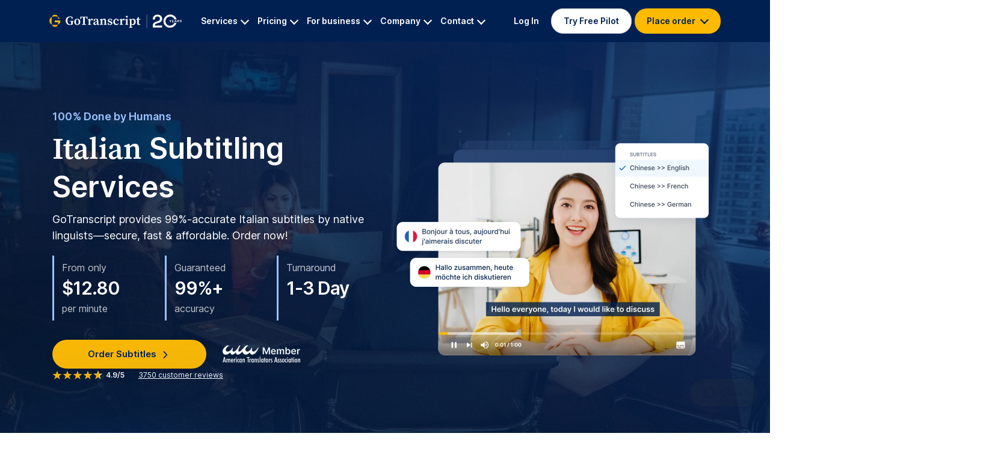

--- FILE ---
content_type: text/html; charset=utf-8
request_url: https://gotranscript.com/italian-subtitling-services
body_size: 38373
content:
<!DOCTYPE html>
<html lang="en-US">
<head>
    <meta charset="UTF-8">
    <meta name="viewport" content="width=device-width, initial-scale=1">
    <meta http-equiv="X-UA-Compatible" content="ie=edge">
    <title> GoTranscript: Professional Italian Subtitling Services  | GoTranscript</title>
        <meta name="description" content="Effortlessly access high-quality, affordable subtitling services for your Italian videos. Free transcript included.">     <link rel="canonical" href="https://gotranscript.com/italian-subtitling-services">
    
    <script src="https://www.googleoptimize.com/optimize.js?id=OPT-T78ZLMW"></script>

                                <link href="https://d1tfzqz2829nun.cloudfront.net/packages/bootstrap-5.0.2/css/bootstrap.min.css?v=abe91756d18b7cd60871a2f47c1e8192" rel="stylesheet">
        <link href="https://d1tfzqz2829nun.cloudfront.net/css/fonts/Inter.css?v=66acb33bb7b918007a836175055924e5" rel="stylesheet">
        <link href="https://d1tfzqz2829nun.cloudfront.net/css/fonts/Source_Serif_Pro.css?v=bf219fa1380d0884672293d09c0258a8" rel="stylesheet">
        <style>
        .s-faq{
            color: #002052;
            padding: 64px 244px;
            font-family: Inter;
        }
        .s-faq-title{
            font-weight: 600;
            font-size: 36px;
            line-height: 54px;
            text-align: center;
            margin-bottom: 32px;
        }
        .s-faq-title span{
            font-weight: 600;
            font-size: 40px;
            line-height: 54px;
            font-family: "Source Serif Pro";
        }
        .s-faq-wrapper{
            display: flex;
            gap: 20px;
            justify-content: center;
            flex-direction: column;
        }
        .s-faq-item{
            margin: 0;
            border-radius: 24px;
            border: 1px solid #D7E9FF;
            background-color: #F0F7FF;
            transition: all .3s;
        }
        .s-faq-item.exposed{
            border: 1px solid #E6E9EE;
            background-color: #FFFFFF;
            box-shadow: 2px 2px 10px 0 #0000000D;
            transition: all .3s;
        }
        .s-faq__header{
            margin-bottom: 0;
        }
        .s-faq__button {
            position: relative;
            display: flex;
            align-items: center;
            width: 100%;
            font-size: 24px;
            line-height: 36px;
            font-weight: 600;
            text-align: left;
            overflow-anchor: none;
            background-color: #F0F7FF;
            color: #002052;
            padding: 20px 76px 20px 32px;
            border: none;
            transition: all .3s;
            border-radius: 24px;
        }
        .exposed .s-faq__button {
            background-color: #FFFFFF;
            transition: all .3s;
            padding: 20px 76px 8px 32px;
        }
        .s-faq__body{
            border-radius: 24px;
            padding: 0 32px 20px;
            font-size: 16px;
            line-height: 24px;
            font-weight: 400;
            color: #35455F;
        }
        .s-faq__button:after {
            content: "";
            height: 12px;
            width: 12px;
            border: none;
            border-right: 2px solid #002052;
            border-bottom: 2px solid #002052;
            transform: rotate(225deg);
            position: absolute;
            right: 20px;
            top: 35px;
            transition: all .3s;
        }
        .s-faq__button.collapsed:after {
            transform: rotate(45deg);
            top: 28px;
        }
        .s-faq-template-btn-m {
            display: block;
            font-family: 'Inter', sans-serif;
            font-style: normal;
            font-weight: 600;
            font-size: 16px;
            line-height: 24px;
            text-align: center;
            text-decoration: none;
            transition: .3s;
            color: #002052;
            border-radius: 30px;
            background-color: #FFBA00;
            box-shadow: 0 2px 10px #00000030;
            max-width: 264px;
            padding: 18px 0;
            margin: 40px auto 0;
        }
        .s-faq-template-btn-m:hover {
            color: #FFBA00;
            background-color: #002052;
        }
        @media (max-width: 1199px) {
            .s-faq{
                padding: 32px 184px;
            }
            .s-faq-title{
                font-size: 32px;
                line-height: 48px;
                margin-bottom: 24px;
            }
            .s-faq-title span{
                font-size: 34px;
            }
            .s-faq__button{
                font-size: 18px;
                line-height: 27px;
            }
            .s-faq-template-btn-m {
                font-size: 15px;
                line-height: 22px;
                padding: 9px 0;
                max-width: 188px;
            }
            .s-faq__button:after {
                top: 32px;
            }
            .s-faq__button.collapsed:after {
                top: 25px;
            }
        }
        @media (max-width: 767px) {
            .s-faq{
                padding: 24px 16px;
            }
            .s-faq-title{
                font-size: 24px;
                line-height: 36px;
                text-align: left;
                margin-bottom: 20px;
            }
            .s-faq-title span{
                font-size: 26px;
            }
        }
    </style>
    <style>
        .s-leading-media__wrap{
            padding: 0 40px;
        }
        .s-leading-media-list{
            padding: 50px 32px;
            border-radius: 12px;
            background: #233F6E;
            box-shadow: -20px -20px 0px -2px rgba(153, 153, 153, 0.05);
        }

        .s-leading-media-list__item{
            position: relative;
            display: flex;
            flex-direction: column;
            align-items: flex-start;
            gap: 16px;
            padding: 24px 0;
        }
        .s-leading-media-list__item:first-child{
            padding-top: 0;
        }
        .s-leading-media-list__item:last-child{
            padding-bottom: 0;
        }
        .s-leading-media-list__item:after{
            content: '';
            position: absolute;
            bottom: 0;
            width: 100%;
            height: 1px;
            background: linear-gradient(90deg, rgba(255, 255, 255, 0.05) 0%, rgba(255, 255, 255, 0.25) 50%, rgba(255, 255, 255, 0.05) 100%);
        }
        .s-leading-media-list__item:last-child:after{
            display: none;
        }
        .s-leading-media-list__text{
            font-size: 16px;
            font-style: italic;
            line-height: 24px;
            color: #fff;
        }
        .s-leading-media-list__inner{
            display: flex;
            justify-content: space-between;
            align-items: center;
            width: 100%;
        }
        .s-leading-media-list__link{
            display: flex;
            gap: 8px;
            align-items: center;
            color:  #FFF;
            font-size: 16px;
            font-weight: 600;
            line-height: 24px;
            transition: .3s;
        }
        .s-leading-media-list__link span{
            color: #fff;
        }
        .s-leading-media-list__link:hover{
            opacity: 0.7;
            color: #fff;
        }
        .s-leading-media-list__author{
            color:  rgba(255, 255, 255, 0.75);
            font-size: 16px;
            line-height: 24px;
        }

        @media (max-width: 991px) {
            .s-leading-media__wrap{
                padding: 0 10px;
            }
            .s-leading-media-list{
                padding: 20px 22px;
                border-radius: 8px;
            }
            .s-leading-media-list__item{
                gap: 12px;
                padding: 17px 0;
            }
            .s-leading-media-list__text{
                font-size: 12px;
                font-style: italic;
                line-height: 18px;
            }
            .s-leading-media-list__author{
                font-size:12px;
                line-height: 18px;
            }
            .s-leading-media-list__link{
                font-size: 12px;
                line-height: 16px;
            }

        }
    </style>
    <style>
        .s-top-rated-security__link{
            background-color: white !important;
        }
        .s-top-rated-security__link:hover{
            background-color: #CCD2DC !important;
        }
        .s-top-rated-security__wrap{
            padding: 0 40px;
        }
        .s-top-rated-security-list{
            display: flex;
            align-items: center;
            flex-wrap: wrap;
            gap: 60px;
            row-gap: 24px;
            justify-content: center;
            padding: 35px 32px;
            border-radius: 12px;
            background: #233F6E;
            box-shadow: -20px -20px 0px -2px rgba(153, 153, 153, 0.05);
        }
        .s-top-rated-security-list__item{
            display: flex;
        }
        @media (min-width: 1400px) {
            .s-top-rated-security-list{
                padding: 35px 40px;
            }
        }
        @media (max-width: 1199px) {
            .s-top-rated-security-list{
                padding: 35px 10px;
            }
            .s-top-rated-security__wrap{
                padding: 0 30px;
            }
        }
        @media (max-width: 991px) {
            .s-top-rated-security-list{
                gap: 36px;
                row-gap: 16px;
            }
            .s-top-rated-security__wrap{
                padding: 0 20px;
            }
        }
        @media (max-width: 767px) {
            .s-top-rated-security__inner{
                gap: 48px;
            }
        }

    </style>

    <style>
        .s-features{
            padding: 0 0 35px;
        }
        .s-features-wrap__item{
            padding: 0 20px;
        }
        .s-features-about{
            padding: 50px 32px;
            border-radius: 12px;
            background: #233F6E;
            box-shadow: -20px -20px 0px -2px rgba(153, 153, 153, 0.05);
        }
        .s-features-about__item{
            position: relative;
            display: flex;
            gap: 8px;
            padding: 32px 0;
        }
        .s-features-about__item:first-child{
            padding-top: 0;
        }
        .s-features-about__item:last-child{
            padding-bottom: 0;
        }
        .s-features-about__item:after{
            content: '';
            position: absolute;
            bottom: 0;
            width: 100%;
            height: 1px;
            background: linear-gradient(90deg, rgba(255, 255, 255, 0.05) 0%, rgba(255, 255, 255, 0.25) 50%, rgba(255, 255, 255, 0.05) 100%);
        }
        .s-features-about__item:last-child:after{
            display: none;
        }

        .s-features-about__text{
            color:  rgba(255, 255, 255, 0.75);
            font-size: 14px;
            line-height: 20px;
        }
        .s-features-about__text span{
            color: #FFBA00;
            font-weight: 600;
        }

        .s-features__cta{
            padding: 0 40px;
        }
        @media (max-width: 991px) {
            .s-features{
                padding: 40px 0;
            }
            .s-features-about{
                border-radius: 8px;
                padding: 34px 24px;
            }
            .s-features-about__item{
                padding: 22px 0;
            }
            .s-features-about__text{
                font-size: 10px;
                line-height: 14px;
            }
            .s-features__cta{
                padding: 0;
            }
        }
        @media (max-width: 767px) {
            .s-features-wrap{
                gap: 48px;
            }
            .s-features{
                padding: 0;
            }
            .s-features-about__text{
                font-size: 15px;
                line-height: 17px;
            }

        }
        @media (max-width: 575px) {
            .s-features{
                padding: 0 0 18px;
            }
            .s-features-wrap__item{
                padding: 0 10px;
            }
            .s-features-about{
                border-radius: 6px;
                padding: 23px 15px;
                box-shadow: -12px -12px 0px -2px rgba(153, 153, 153, 0.05);
            }
            .s-features-about__item{
                gap: 10px;
                padding: 17px 0;
            }

        }

    </style>

    <style>
        .s-trust {
            font-family: Inter, sans-serif;
            font-size: 16px;
            line-height: 24px;
            color: #002052;
        }
        .s-trust__title {
            font-size: 24px;
            line-height: 36px;
            font-weight: 600;
            text-align: center;
            margin-bottom: 32px;
            color: #fff;
        }
        .s-trust__title span {
            color: #9CC4FF;
        }
        .s-trust-box {
            text-align: center;
            align-items: center;
            row-gap: 32px;
        }
        .s-trust-box__filtered-logo{
            filter: brightness(0.7);
        }
        @media (max-width: 1199px) {
            .s-trust-box .col-12 .row .col {
                margin: 10px 0;
            }
        }
        @media (max-width: 991px) {
            .s-trust__title {
                font-size: 20px;
                line-height: 32px;
            }
        }
        @media (max-width: 767px) {
            .s-trust__title {
                font-size: 19px;
                line-height: 24px;
                margin: 16px;
            }
        }
        @media (max-width: 575px) {
        }
    </style>
<style>
    .s-stars-and-review-min {
        font-family: Inter, sans-serif;
        font-size: 12px;
        line-height: 21px;
    }
    .s-stars-and-review-min__stars {
        display: inline-block;
    }
    .s-stars-and-review-min img {
        margin-right: -2px;
        width: 16px;
        height: 16px;
        vertical-align: -4px;
    }
    .s-stars-and-review-min__points {
        font-weight: 600;
        margin-left: 4px;
    }
    .s-stars-and-review-min__vertical-line {
        display: inline-block;
        width: 1px;
        height: 10px;
        background-color: #002052;
        margin: 0 8px;
    }
    .s-stars-and-review-min__link,
    .s-stars-and-review-min__link:hover {
        color: #002052;
    }
    @media (max-width: 1399px) {
        .s-stars-and-review-min__stars {
            display: block;
        }
        .s-stars-and-review-min__vertical-line {
            display: none;
        }
    }
    @media (max-width: 1199px) {
        .s-stars-and-review-min img {
            transform: scale(0.9);
        }
        .s-stars-and-review-min__points,
        .s-stars-and-review-min__link {
            font-size: 12px;
        }
    }
    @media (max-width: 1199px) {
        .s-stars-and-review-min__vertical-line {
            margin: 0 5px;
        }
    }
</style>

    <link rel="apple-touch-icon" sizes="180x180" href="https://d1tfzqz2829nun.cloudfront.net/apple-touch-icon.png">
    <link rel="icon" type="image/png" sizes="32x32" href="https://d1tfzqz2829nun.cloudfront.net/favicon-32x32.png">
    <link rel="icon" type="image/png" sizes="16x16" href="https://d1tfzqz2829nun.cloudfront.net/favicon-16x16.png">
    <link rel="manifest" href="/site.webmanifest">

    <meta name="facebook-domain-verification" content="dal8z3m8cqskz9hc0z9ve3pkfm9uq0">
    
    <script>
        global_currency_symbol = '$';
        global_currency_exchange_rate = 1;
    </script>
    
    	
<style>
  .content-wrap{
    position: relative;
    padding-block: 120px;
    background: linear-gradient(180deg, #051939 -3.09%, #032C6E 82.58%);
    color: #fff;
    font-family: Inter;
    overflow-x: clip;
  }
  .content-wrap section{
    position: relative;
    z-index: 1;
  }
  /*lines*/
  .s-top-lines, .s-big-lines{
    position: absolute;
    opacity: 0.4;
  }
  .s-top-lines{
    right: 0;
    top: 0;
  }
  .s-big-lines{
    right: 0;
    width: 100%;
    top: 45%;
  }

  .s-top-circle, .s-second-top-circle, .s-mid-circle{
    position: absolute;
    width: 1050px;
    height: 1050px;
    border-radius: 1050px;
    background: radial-gradient(50% 50% at 50% 50%, #0052B4 0%, rgba(0, 82, 180, 0.00) 100%);
    filter: blur(250px);
  }
  .s-top-circle{
    left: -275px;
    top: -90px;
  }
  .s-second-top-circle{
    right: -30%;
    top: 550px;
  }
  .s-mid-circle{
    top: 37%;
    left: -20%;
  }
  .home-s-trust {
    padding-bottom: 80px;
  }

  .s-gray-label-text{
    color: rgba(255, 255, 255, 0.50);
    font-size: 18px;
    font-weight: 600;
    line-height: 27px;
    text-transform: uppercase;
  }
  .s-section-white-title{
    margin-top: 8px;
    font-size: 32px;
    font-weight: 600;
    line-height: 48px;
  }
  .s-section-gray-text{
    margin-top: 16px;
    color:  rgba(255, 255, 255, 0.75);
    font-size: 18px;
    line-height: 27px;
  }
  .s-section-gray-text span{
    color: #fff;
  }
  .s-main-cta-link{
    display: flex;
    gap: 5px;
    padding: 12px 32px;
    margin-top: 40px;
    max-width: fit-content;
    border-radius: 50px;
    background: #FFBA00;
    color: #002052;
    font-size: 16px;
    font-style: normal;
    font-weight: 600;
    line-height: 24px;
    transition: .3s;
    text-decoration: none;
  }
  .s-main-cta-link:hover{
    background: #fff;
    color: #002052;
  }

  .s-h-divider__120 {
    height: 120px;
  }
  @media (max-width: 1199px) {
    .s-big-lines{
      top: 20%;
    }
  }

  @media (max-width: 991px) {
    .content-wrap{
      padding-block: 60px;
    }
    .home-s-trust {
      padding-bottom: 60px;
    }
    .s-h-divider__120 {
      height: 60px;
    }
    .s-gray-label-text{
      font-size: 16px;
      line-height: 24px;
    }
    .s-section-white-title{
      font-size: 28px;
      line-height: 42px;
    }
    .s-big-lines{
      top: 45%;
    }
    .s-top-circle, .s-second-top-circle, .s-mid-circle, .s-centered-circle, .s-bottom-circle{
      width: 600px;
      height: 600px;
      border-radius: 600px;
      filter: blur(120px);
    }
  }

  @media (max-width: 767px) {
    .content-wrap{
      padding-block: 32px;
    }
    .home-s-trust {
      padding-bottom: 32px;
    }
    .s-h-divider__120 {
      height: 32px;
    }
    .s-gray-label-text{
      font-size: 14px;
      line-height: 20px;
    }
    .s-section-white-title{
      font-size: 24px;
      line-height: 36px;
    }
    .s-big-lines{
      top: 72%;
    }
    .s-top-lines{
      width: 100%;
    }

  }
  @media (max-width: 575px) {
    .s-main-cta-link{
      max-width: 100%;
      justify-content: center;
      margin-top: 24px;
    }
    .s-main-cta-link span{
      display: none;
    }
    .s-section-gray-text{
      font-size: 16px;
      line-height: 24px;
    }
  }

</style>

 <meta name="twitter:card" content="summary_large_image">

<meta name="twitter:title" content=" GoTranscript: Professional Italian Subtitling Services ">


<meta name="twitter:image" content="https://gotranscript.com/img/pages2/social-share/translation.png">





<meta property="og:image" content="https://gotranscript.com/img/pages2/social-share/translation.png">




	<script type="application/ld+json">
{
    "@context": "http://schema.org/",
    "@type": "Product",
    "brand": "GoTranscript",
    "name": "Translation Services",
    "description": "Effortlessly access high-quality, affordable subtitling services for your Italian videos. Free transcript included.",
    "image": [
            "https://gotranscript.com/img/pages2/social-share/translation.png"
    ]
            ,
    "offers": {
            "@type": "Offer",
            "url": "https://gotranscript.com/italian-subtitling-services",
            "itemCondition":"https://schema.org/NewCondition",
            "availability":"https://schema.org/InStock",
            "priceCurrency": "USD",
            "price": "0.07",
            "priceValidUntil": "2027-01-18"
    }
    }
</script>
</head>
<body>

    <header class="site-top-menu sticky-top sticky ">
    <div class="container">
        <div class="row">
            <div class="col-xs-12 d-flex align-items-center justify-content-between flex-md-wrap site-top-menu__side-wrap">
                <div class="site-top-menu__logo d-none d-lg-block">
                    <a href="https://gotranscript.com">
                        <img src="https://d1tfzqz2829nun.cloudfront.net/img/pages2/header/brand-logo-white-20.svg" alt="brand logo">
                    </a>
                </div>
                                <div class="site-main-menu">
                    <div class="site-main-menu__navbar collapse" id="collapseNavbar">
                        <div class="container">
                            <div class="row site-main-menu__top-links d-lg-none">
                                <button type="button" class="mobile-menu-close-btn">
                                    <span class="close-icon-bar close-top-bar"></span>
                                    <span class="close-icon-bar close-bottom-bar"></span>
                                </button>
                                <div id="mainMobileMenu" class="main-mobile-menu">
                                    <div>
                                        <div style="margin-bottom: 18px;">
                                            <a class="site-main-menu__brand site-main-menu__brand-white" href="https://gotranscript.com">
                                                <img class="site-main-menu__brand-logo--white d-none" src="https://d1tfzqz2829nun.cloudfront.net/img/pages2/header/brand-logo-blue.svg" title="The best audio and video transcription services" alt="Transcription and translation services online">
                                            </a>
                                        </div>

                                                                                    <button class="site-main-menu__logged-of-link-box js-site-main-menu-btn" data-link="#serviceSubMenu">
                                                Services
                                                <div class="site-main-menu__login-chevron-box">
                                                    <div class="site-main-menu__login-chevron"></div>
                                                </div>
                                            </button>
                                            <div class="site-main-menu__divider"></div>
                                            <button class="site-main-menu__logged-of-link-box js-site-main-menu-btn" data-link="#pricingSubMenu">
                                                Pricing
                                                <div class="site-main-menu__login-chevron-box">
                                                    <div class="site-main-menu__login-chevron"></div>
                                                </div>
                                            </button>
                                                                                            <div class="site-main-menu__divider"></div>
                                                <a class="site-main-menu__logged-of-link-box" href="https://gotranscript.com/education#education">
                                                    .edu Offer
                                                </a>
                                                                                        <div class="site-main-menu__divider"></div>
                                            <button class="site-main-menu__logged-of-link-box js-site-main-menu-btn" data-link="#enterpriseSubMenu">
                                                For business
                                                <div class="site-main-menu__login-chevron-box">
                                                    <div class="site-main-menu__login-chevron"></div>
                                                </div>
                                            </button>
                                            <div class="site-main-menu__divider"></div>
                                            <button class="site-main-menu__logged-of-link-box js-site-main-menu-btn" data-link="#companySubMenu">
                                                Company
                                                <div class="site-main-menu__login-chevron-box">
                                                    <div class="site-main-menu__login-chevron"></div>
                                                </div>
                                            </button>
                                            <div class="site-main-menu__divider"></div>
                                            <button class="site-main-menu__logged-of-link-box js-site-main-menu-btn" data-link="#contactSubMenu">
                                                Contact
                                                <div class="site-main-menu__login-chevron-box">
                                                    <div class="site-main-menu__login-chevron"></div>
                                                </div>
                                            </button>
                                                                            </div>
                                    <div class="site-main-menu__btn-box">
                                        <a class="site-top-menu__pilot-link" target="_blank" href="https://gotranscript.com/free-pilot">Try Free Pilot</a>
                                                                                    <a class="site-main-menu__login-btn" href="https://gotranscript.com/login">
                                                Login
                                            </a>
                                                                                <button class="site-main-menu__place-order-btn js-site-main-menu-btn" data-link="#orderSubMenu">
                                            Place order
                                            <div class="site-main-menu__login-chevron-box">
                                                <div class="site-main-menu__login-chevron"></div>
                                            </div>
                                        </button>

                                    </div>
                                </div>
                                <div id="orderSubMenu" class="collapse s-mobile-submenu">
    <button class="s-mobile-submenu__back-btn" id="backFromOrder">
        <div class="s-mobile-submenu__order-chevron-box">
            <div class="s-mobile-submenu__order-chevron"></div>
        </div>
        Back
    </button>
    <div class="s-mobile-submenu__order-info">
        PLACE ORDER
    </div>
            <div class="s-mobile-submenu__divider"></div>
        <a class="s-mobile-submenu__order-box" href="https://gotranscript.com/upload/transcriptions">
            <img class="s-mobile-submenu__order-img" src="https://d1tfzqz2829nun.cloudfront.net/img/pages2/header/transcription-icon.svg" alt="Transcription icon">

            <div class="s-mobile-submenu__order-texts">
                <div class="s-mobile-submenu__order-title">
                    Transcriptions
                </div>
                <div class="s-mobile-submenu__order-subtitle">
                    From $1.02 per minute
                </div>
                            </div>
        </a>
            <div class="s-mobile-submenu__divider"></div>
        <a class="s-mobile-submenu__order-box" href="https://gotranscript.com/upload/automated-transcriptions">
            <img class="s-mobile-submenu__order-img" src="https://d1tfzqz2829nun.cloudfront.net/img/pages2/header/transcription-icon.svg" alt="Transcription icon">

            <div class="s-mobile-submenu__order-texts">
                <div class="s-mobile-submenu__order-title">
                    Automated Transcripts
                </div>
                <div class="s-mobile-submenu__order-subtitle">
                    From $0.20
                </div>
                                    <div class="s-mobile-submenu__order-additional">
                        Subscribe &amp; get 35 hours/month
                    </div>
                            </div>
        </a>
            <div class="s-mobile-submenu__divider"></div>
        <a class="s-mobile-submenu__order-box" href="https://gotranscript.com/upload/captions">
            <img class="s-mobile-submenu__order-img" src="https://d1tfzqz2829nun.cloudfront.net/img/pages2/header/captions-icon.svg" alt="Captions icon">

            <div class="s-mobile-submenu__order-texts">
                <div class="s-mobile-submenu__order-title">
                    Captions
                </div>
                <div class="s-mobile-submenu__order-subtitle">
                    From $1.58 per minute
                </div>
                            </div>
        </a>
            <div class="s-mobile-submenu__divider"></div>
        <a class="s-mobile-submenu__order-box" href="https://gotranscript.com/upload/translations">
            <img class="s-mobile-submenu__order-img" src="https://d1tfzqz2829nun.cloudfront.net/img/pages2/header/text-translation-icon.svg" alt="Text Translation icon">

            <div class="s-mobile-submenu__order-texts">
                <div class="s-mobile-submenu__order-title">
                    Text Translation
                </div>
                <div class="s-mobile-submenu__order-subtitle">
                    From $0.07 per word
                </div>
                            </div>
        </a>
            <div class="s-mobile-submenu__divider"></div>
        <a class="s-mobile-submenu__order-box" href="https://gotranscript.com/upload/translations">
            <img class="s-mobile-submenu__order-img" src="https://d1tfzqz2829nun.cloudfront.net/img/pages2/header/audio-translation-icon.svg" alt="Audio Translation icon">

            <div class="s-mobile-submenu__order-texts">
                <div class="s-mobile-submenu__order-title">
                    Audio Translation
                </div>
                <div class="s-mobile-submenu__order-subtitle">
                    From $9.80 per minute
                </div>
                            </div>
        </a>
            <div class="s-mobile-submenu__divider"></div>
        <a class="s-mobile-submenu__order-box" href="https://gotranscript.com/upload/subtitles">
            <img class="s-mobile-submenu__order-img" src="https://d1tfzqz2829nun.cloudfront.net/img/pages2/header/subtitles-icon.svg" alt="Foreign Subtitles">

            <div class="s-mobile-submenu__order-texts">
                <div class="s-mobile-submenu__order-title">
                    Foreign Subtitles
                </div>
                <div class="s-mobile-submenu__order-subtitle">
                    From $12.80 per minute
                </div>
                            </div>
        </a>
            <div class="s-mobile-submenu__divider"></div>
        <a class="s-mobile-submenu__order-box" href="https://gotranscript.com/upload/audio-descriptions">
            <img class="s-mobile-submenu__order-img" src="https://d1tfzqz2829nun.cloudfront.net/img/pages2/header/ad-icon.svg" alt="Video Description icon">

            <div class="s-mobile-submenu__order-texts">
                <div class="s-mobile-submenu__order-title">
                    Video Description (AD)
                </div>
                <div class="s-mobile-submenu__order-subtitle">
                    From $5.00 per minute
                </div>
                            </div>
        </a>
    </div>

<div id="serviceSubMenu" class="collapse s-mobile-submenu">
    <button class="s-mobile-submenu__back-btn" id="backFromService">
        <div class="s-mobile-submenu__order-chevron-box">
            <div class="s-mobile-submenu__order-chevron"></div>
        </div>
        Back
    </button>
    <div class="s-mobile-submenu__order-info">
        SERVICES
    </div>
            <div class="s-mobile-submenu__divider"></div>
        <a class="s-mobile-submenu__order-box" href="https://gotranscript.com/transcription-services">
            <img class="s-mobile-submenu__order-img" src="https://d1tfzqz2829nun.cloudfront.net/img/pages2/header/transcription-icon.svg" alt="Transcription icon">

            <div class="s-mobile-submenu__order-texts">
                <div class="s-mobile-submenu__order-title">
                    Transcription
                </div>
                <div class="s-mobile-submenu__order-subtitle">
                    Human‑made audio‑to‑text
                </div>
            </div>
        </a>
            <div class="s-mobile-submenu__divider"></div>
        <a class="s-mobile-submenu__order-box" href="https://gotranscript.com/closed-captioning-services">
            <img class="s-mobile-submenu__order-img" src="https://d1tfzqz2829nun.cloudfront.net/img/pages2/header/captions-icon.svg" alt="Captions icon">

            <div class="s-mobile-submenu__order-texts">
                <div class="s-mobile-submenu__order-title">
                    Captions (FCC/SDH)
                </div>
                <div class="s-mobile-submenu__order-subtitle">
                    Broadcast‑ready captions
                </div>
            </div>
        </a>
            <div class="s-mobile-submenu__divider"></div>
        <a class="s-mobile-submenu__order-box" href="https://gotranscript.com/transcription-proofreading-services">
            <img class="s-mobile-submenu__order-img" src="https://d1tfzqz2829nun.cloudfront.net/img/pages2/header/proofread-icon.svg" alt="Transcription icon">

            <div class="s-mobile-submenu__order-texts">
                <div class="s-mobile-submenu__order-title">
                    Transcript Editing &amp; Proofreading
                </div>
                <div class="s-mobile-submenu__order-subtitle">
                    Error correction &amp; polish
                </div>
            </div>
        </a>
            <div class="s-mobile-submenu__divider"></div>
        <a class="s-mobile-submenu__order-box" href="https://gotranscript.com/audio-translation-services">
            <img class="s-mobile-submenu__order-img" src="https://d1tfzqz2829nun.cloudfront.net/img/pages2/header/audio-translation-icon.svg" alt="Audio Translation icon">

            <div class="s-mobile-submenu__order-texts">
                <div class="s-mobile-submenu__order-title">
                    Audio Translation
                </div>
                <div class="s-mobile-submenu__order-subtitle">
                    Translate spoken audio
                </div>
            </div>
        </a>
            <div class="s-mobile-submenu__divider"></div>
        <a class="s-mobile-submenu__order-box" href="https://gotranscript.com/text-translation-services">
            <img class="s-mobile-submenu__order-img" src="https://d1tfzqz2829nun.cloudfront.net/img/pages2/header/text-translation-icon.svg" alt="Text Translation icon">

            <div class="s-mobile-submenu__order-texts">
                <div class="s-mobile-submenu__order-title">
                    Translation (Text, PDFs &amp; Images)
                </div>
                <div class="s-mobile-submenu__order-subtitle">
                    Multiformat translation
                </div>
            </div>
        </a>
            <div class="s-mobile-submenu__divider"></div>
        <a class="s-mobile-submenu__order-box" href="https://gotranscript.com/subtitling-services">
            <img class="s-mobile-submenu__order-img" src="https://d1tfzqz2829nun.cloudfront.net/img/pages2/header/subtitles-icon.svg" alt="Foreign Subtitles">

            <div class="s-mobile-submenu__order-texts">
                <div class="s-mobile-submenu__order-title">
                    Subtitles (Multilingual)
                </div>
                <div class="s-mobile-submenu__order-subtitle">
                    Timed on‑screen subtitles
                </div>
            </div>
        </a>
            <div class="s-mobile-submenu__divider"></div>
        <a class="s-mobile-submenu__order-box" href="https://gotranscript.com/custom-transcription-audio-annotation">
            <img class="s-mobile-submenu__order-img" src="https://d1tfzqz2829nun.cloudfront.net/img/pages2/header/proofread-icon.svg" alt="Video Description icon">

            <div class="s-mobile-submenu__order-texts">
                <div class="s-mobile-submenu__order-title">
                    Custom Transcription &amp; Labeling
                </div>
                <div class="s-mobile-submenu__order-subtitle">
                    Speaker IDs, tags, JSON
                </div>
            </div>
        </a>
            <div class="s-mobile-submenu__divider"></div>
        <a class="s-mobile-submenu__order-box" href="https://gotranscript.com/automated-transcription-services">
            <img class="s-mobile-submenu__order-img" src="https://d1tfzqz2829nun.cloudfront.net/img/pages2/header/transcription-icon.svg" alt="Transcription icon">

            <div class="s-mobile-submenu__order-texts">
                <div class="s-mobile-submenu__order-title">
                    AI Transcription
                </div>
                <div class="s-mobile-submenu__order-subtitle">
                    Automated speech‑to‑text
                </div>
            </div>
        </a>
            <div class="s-mobile-submenu__divider"></div>
        <a class="s-mobile-submenu__order-box" href="https://gotranscript.com/ai-transcription-subscription">
            <img class="s-mobile-submenu__order-img" src="https://d1tfzqz2829nun.cloudfront.net/img/pages2/header/subscription-icon.svg" alt="Transcription icon">

            <div class="s-mobile-submenu__order-texts">
                <div class="s-mobile-submenu__order-title">
                    AI Transcription (Subscription)
                </div>
                <div class="s-mobile-submenu__order-subtitle">
                    Subscription for AI transcripts
                </div>
            </div>
        </a>
            <div class="s-mobile-submenu__divider"></div>
        <a class="s-mobile-submenu__order-box" href="https://gotranscript.com/video-description-services">
            <img class="s-mobile-submenu__order-img" src="https://d1tfzqz2829nun.cloudfront.net/img/pages2/header/ad-icon.svg" alt="Video Description icon">

            <div class="s-mobile-submenu__order-texts">
                <div class="s-mobile-submenu__order-title">
                    Audio Description (AD)
                </div>
                <div class="s-mobile-submenu__order-subtitle">
                    Narration for visual content
                </div>
            </div>
        </a>
            <div class="s-mobile-submenu__divider"></div>
        <a class="s-mobile-submenu__order-box" href="https://gotranscript.com/audio-datasets-services">
            <img class="s-mobile-submenu__order-img" src="https://d1tfzqz2829nun.cloudfront.net/img/pages2/header/proofread-icon.svg" alt="Transcription icon">

            <div class="s-mobile-submenu__order-texts">
                <div class="s-mobile-submenu__order-title">
                    Dataset Transcriptions
                </div>
                <div class="s-mobile-submenu__order-subtitle">
                    Create datasets from your data
                </div>
            </div>
        </a>
            <div class="s-mobile-submenu__divider"></div>
        <a class="s-mobile-submenu__order-box" href="https://gotranscript.com/transcription-api">
            <img class="s-mobile-submenu__order-img" src="https://d1tfzqz2829nun.cloudfront.net/img/pages/api/icons/api-pricing-icon.svg" alt="Transcription/Caption API icon">

            <div class="s-mobile-submenu__order-texts">
                <div class="s-mobile-submenu__order-title">
                    Transcription &amp; Captions API
                </div>
                <div class="s-mobile-submenu__order-subtitle">
                    
                </div>
            </div>
        </a>
            <div class="s-mobile-submenu__divider"></div>
        <a class="s-mobile-submenu__order-box" href="https://gotranscript.com/translation-api">
            <img class="s-mobile-submenu__order-img" src="https://d1tfzqz2829nun.cloudfront.net/img/pages/api/icons/api-pricing-icon.svg" alt="Transcription/Caption API icon">

            <div class="s-mobile-submenu__order-texts">
                <div class="s-mobile-submenu__order-title">
                    Translation API
                </div>
                <div class="s-mobile-submenu__order-subtitle">
                    
                </div>
            </div>
        </a>
            <div class="s-mobile-submenu__divider"></div>
        <a class="s-mobile-submenu__order-box" href="https://gotranscript.com/transcription-proofreading-api">
            <img class="s-mobile-submenu__order-img" src="https://d1tfzqz2829nun.cloudfront.net/img/pages/api/icons/api-pricing-icon.svg" alt="Proofreading API icon">

            <div class="s-mobile-submenu__order-texts">
                <div class="s-mobile-submenu__order-title">
                    Proofreading API
                </div>
                <div class="s-mobile-submenu__order-subtitle">
                    
                </div>
            </div>
        </a>
    </div>

<div id="pricingSubMenu" class="collapse s-mobile-submenu">
    <button class="s-mobile-submenu__back-btn" id="backFromPricing">
        <div class="s-mobile-submenu__order-chevron-box">
            <div class="s-mobile-submenu__order-chevron"></div>
        </div>
        Back
    </button>
    <div class="s-mobile-submenu__order-info">
        PRICING
    </div>
            <div class="s-mobile-submenu__divider"></div>
        <a class="s-mobile-submenu__order-box" href="https://gotranscript.com/cheap-transcription-rates">
            <img class="s-mobile-submenu__order-img" src="https://d1tfzqz2829nun.cloudfront.net/img/pages2/header/pricing-icon.svg" alt="Pricing icon">

            <div class="s-mobile-submenu__order-texts">
                <div class="s-mobile-submenu__order-title">
                    Pricing
                </div>
                <p class="s-mobile-submenu__label">Service pricing &amp; terms</p>
            </div>
        </a>
            <div class="s-mobile-submenu__divider"></div>
        <a class="s-mobile-submenu__order-box" href="https://gotranscript.com/api-pricing">
            <img class="s-mobile-submenu__order-img" src="https://d1tfzqz2829nun.cloudfront.net/img/pages/api/icons/api-pricing-icon.svg" alt="Pricing icon">

            <div class="s-mobile-submenu__order-texts">
                <div class="s-mobile-submenu__order-title">
                    API Pricing
                </div>
                <p class="s-mobile-submenu__label">API pricing &amp; terms</p>
            </div>
        </a>
            <div class="s-mobile-submenu__divider"></div>
        <a class="s-mobile-submenu__order-box" href="https://gotranscript.com/transcription-cost-estimate">
            <img class="s-mobile-submenu__order-img" src="https://d1tfzqz2829nun.cloudfront.net/img/pages2/header/cost-estimate-icon.svg" alt="Cost estimate icon">

            <div class="s-mobile-submenu__order-texts">
                <div class="s-mobile-submenu__order-title">
                    Cost Estimator
                </div>
                <p class="s-mobile-submenu__label">Estimate by minutes &amp; options</p>
            </div>
        </a>
            <div class="s-mobile-submenu__divider"></div>
        <a class="s-mobile-submenu__order-box" href="https://gotranscript.com/customer-loyalty-discount-program">
            <img class="s-mobile-submenu__order-img" src="https://d1tfzqz2829nun.cloudfront.net/img/pages2/header/customer-loyalty-program-icon.svg" alt="Customer loyalty program icon">

            <div class="s-mobile-submenu__order-texts">
                <div class="s-mobile-submenu__order-title">
                    Loyalty Program 
                </div>
                <p class="s-mobile-submenu__label">Earn lifetime discounts</p>
            </div>
        </a>
            <div class="s-mobile-submenu__divider"></div>
        <a class="s-mobile-submenu__order-box" href="https://gotranscript.com/education#education">
            <img class="s-mobile-submenu__order-img" src="https://d1tfzqz2829nun.cloudfront.net/img/pages2/header/student-discount-icon.svg" alt="Educational Discount icon">

            <div class="s-mobile-submenu__order-texts">
                <div class="s-mobile-submenu__order-title">
                    Education Discount 
                </div>
                <p class="s-mobile-submenu__label">Savings for students &amp; educators</p>
            </div>
        </a>
            <div class="s-mobile-submenu__divider"></div>
        <a class="s-mobile-submenu__order-box" href="https://gotranscript.com/transcription-services/non-profit-organizations">
            <img class="s-mobile-submenu__order-img" src="https://d1tfzqz2829nun.cloudfront.net/img/pages2/header/non-profit-discount-icon.svg" alt="Non-Profit Discount icon">

            <div class="s-mobile-submenu__order-texts">
                <div class="s-mobile-submenu__order-title">
                    Nonprofit Discount
                </div>
                <p class="s-mobile-submenu__label">Savings for charities &amp; NGOs</p>
            </div>
        </a>
            <div class="s-mobile-submenu__divider"></div>
        <a class="s-mobile-submenu__order-box" href="https://gotranscript.com/transcription-services/climate-change-and-green-organizations">
            <img class="s-mobile-submenu__order-img" src="https://d1tfzqz2829nun.cloudfront.net/img/pages2/header/green-initiative-discount-icon.svg" alt="Green Initiative Discount icon">

            <div class="s-mobile-submenu__order-texts">
                <div class="s-mobile-submenu__order-title">
                    Green Initiative Discount 
                </div>
                <p class="s-mobile-submenu__label">Savings for climate orgs</p>
            </div>
        </a>
    </div>

<div id="enterpriseSubMenu" class="collapse s-mobile-submenu">
    <button class="s-mobile-submenu__back-btn" id="backFromEnterprise">
        <div class="s-mobile-submenu__order-chevron-box">
            <div class="s-mobile-submenu__order-chevron"></div>
        </div>
        Back
    </button>
    <div class="s-mobile-submenu__order-info">
        For business
    </div>
            <div class="s-mobile-submenu__divider"></div>
        <a class="s-mobile-submenu__order-box" href="https://gotranscript.com/education#education">
            <img class="s-mobile-submenu__order-img" src="https://d1tfzqz2829nun.cloudfront.net/img/page3/icons/industry/education-grey.svg" alt="Education icon">

            <div class="s-mobile-submenu__order-texts">
                <div class="s-mobile-submenu__order-title">
                    Education
                </div>
                <p class="s-mobile-submenu__label">Speed up research · 10% education discount</p>
            </div>
        </a>
            <div class="s-mobile-submenu__divider"></div>
        <a class="s-mobile-submenu__order-box" href="https://gotranscript.com/government-transcriptions">
            <img class="s-mobile-submenu__order-img" src="https://d1tfzqz2829nun.cloudfront.net/img/page3/icons/industry/government-grey.svg" alt="Government icon">

            <div class="s-mobile-submenu__order-texts">
                <div class="s-mobile-submenu__order-title">
                    Government
                </div>
                <p class="s-mobile-submenu__label">Compliant and confidential</p>
            </div>
        </a>
            <div class="s-mobile-submenu__divider"></div>
        <a class="s-mobile-submenu__order-box" href="https://gotranscript.com/legal-transcriptions">
            <img class="s-mobile-submenu__order-img" src="https://d1tfzqz2829nun.cloudfront.net/img/page3/icons/industry/legal-grey.svg" alt="Legal icon">

            <div class="s-mobile-submenu__order-texts">
                <div class="s-mobile-submenu__order-title">
                    Legal
                </div>
                <p class="s-mobile-submenu__label">Court‑ready transcripts</p>
            </div>
        </a>
            <div class="s-mobile-submenu__divider"></div>
        <a class="s-mobile-submenu__order-box" href="https://gotranscript.com/medical-transcriptions">
            <img class="s-mobile-submenu__order-img" src="https://d1tfzqz2829nun.cloudfront.net/img/page3/icons/industry/medical-grey.svg" alt="Medical icon">

            <div class="s-mobile-submenu__order-texts">
                <div class="s-mobile-submenu__order-title">
                    Medical
                </div>
                <p class="s-mobile-submenu__label">HIPAA‑compliant accuracy</p>
            </div>
        </a>
            <div class="s-mobile-submenu__divider"></div>
        <a class="s-mobile-submenu__order-box" href="https://gotranscript.com/language-service-prov">
            <img class="s-mobile-submenu__order-img" src="https://d1tfzqz2829nun.cloudfront.net/img/page3/icons/industry/globe-grey.svg" alt="globe icon">

            <div class="s-mobile-submenu__order-texts">
                <div class="s-mobile-submenu__order-title">
                    Language Service Providers
                </div>
                <p class="s-mobile-submenu__label">Expand capacity and revenue</p>
            </div>
        </a>
            <div class="s-mobile-submenu__divider"></div>
        <a class="s-mobile-submenu__order-box" href="https://gotranscript.com/law-enforcement-transcription-services">
            <img class="s-mobile-submenu__order-img" src="https://d1tfzqz2829nun.cloudfront.net/img/pages2/header/badge-police.svg" alt="badge police icon">

            <div class="s-mobile-submenu__order-texts">
                <div class="s-mobile-submenu__order-title">
                    Law Enforcement
                </div>
                <p class="s-mobile-submenu__label">Evidence‑ready transcripts</p>
            </div>
        </a>
            <div class="s-mobile-submenu__divider"></div>
        <a class="s-mobile-submenu__order-box" href="https://gotranscript.com/internal-communication">
            <img class="s-mobile-submenu__order-img" src="https://d1tfzqz2829nun.cloudfront.net/img/pages2/header/subtitles-icon.svg" alt="internal icon">

            <div class="s-mobile-submenu__order-texts">
                <div class="s-mobile-submenu__order-title">
                    Internal Communications
                </div>
                <p class="s-mobile-submenu__label">Streamline team communications</p>
            </div>
        </a>
            <div class="s-mobile-submenu__divider"></div>
        <a class="s-mobile-submenu__order-box" href="https://gotranscript.com/market-research-transcript">
            <img class="s-mobile-submenu__order-img" src="https://d1tfzqz2829nun.cloudfront.net/img/page3/icons/industry/market-grey.svg" alt="market icon">

            <div class="s-mobile-submenu__order-texts">
                <div class="s-mobile-submenu__order-title">
                     Market Research
                </div>
                <p class="s-mobile-submenu__label">Turn sessions into insights</p>
            </div>
        </a>
            <div class="s-mobile-submenu__divider"></div>
        <a class="s-mobile-submenu__order-box" href="https://gotranscript.com/news-organizations">
            <img class="s-mobile-submenu__order-img" src="https://d1tfzqz2829nun.cloudfront.net/img/page3/icons/industry/briefcase-grey.svg" alt="briefcase icon">

            <div class="s-mobile-submenu__order-texts">
                <div class="s-mobile-submenu__order-title">
                    News organisations
                </div>
                <p class="s-mobile-submenu__label">Ready‑to‑publish transcripts</p>
            </div>
        </a>
            <div class="s-mobile-submenu__divider"></div>
        <a class="s-mobile-submenu__order-box" href="https://gotranscript.com/custom-transcription-audio-annotation">
            <img class="s-mobile-submenu__order-img" src="https://d1tfzqz2829nun.cloudfront.net/img/pages2/header/proofread-icon.svg" alt="Transcription icon">

            <div class="s-mobile-submenu__order-texts">
                <div class="s-mobile-submenu__order-title">
                    Custom Transcription &amp; Labels
                </div>
                <p class="s-mobile-submenu__label">Education</p>
            </div>
        </a>
            <div class="s-mobile-submenu__divider"></div>
        <a class="s-mobile-submenu__order-box" href="https://gotranscript.com/video-localization">
            <img class="s-mobile-submenu__order-img" src="https://d1tfzqz2829nun.cloudfront.net/img/page3/icons/industry/media-grey.svg" alt="media icon">

            <div class="s-mobile-submenu__order-texts">
                <div class="s-mobile-submenu__order-title">
                    Video localization &amp; accessibility
                </div>
                <p class="s-mobile-submenu__label">Education</p>
            </div>
        </a>
            <div class="s-mobile-submenu__divider"></div>
        <a class="s-mobile-submenu__order-box" href="https://gotranscript.com/transcription-api">
            <img class="s-mobile-submenu__order-img" src="https://d1tfzqz2829nun.cloudfront.net/img/pages/api/icons/api-pricing-icon.svg" alt="Transcription/Caption API icon">

            <div class="s-mobile-submenu__order-texts">
                <div class="s-mobile-submenu__order-title">
                    Transcription &amp; Captions API
                </div>
                <p class="s-mobile-submenu__label"></p>
            </div>
        </a>
            <div class="s-mobile-submenu__divider"></div>
        <a class="s-mobile-submenu__order-box" href="https://gotranscript.com/translation-api">
            <img class="s-mobile-submenu__order-img" src="https://d1tfzqz2829nun.cloudfront.net/img/pages/api/icons/api-pricing-icon.svg" alt="Transcription/Caption API icon">

            <div class="s-mobile-submenu__order-texts">
                <div class="s-mobile-submenu__order-title">
                    Translation API
                </div>
                <p class="s-mobile-submenu__label"></p>
            </div>
        </a>
            <div class="s-mobile-submenu__divider"></div>
        <a class="s-mobile-submenu__order-box" href="https://gotranscript.com/transcription-proofreading-api">
            <img class="s-mobile-submenu__order-img" src="https://d1tfzqz2829nun.cloudfront.net/img/pages/api/icons/api-pricing-icon.svg" alt="Proofreading API icon">

            <div class="s-mobile-submenu__order-texts">
                <div class="s-mobile-submenu__order-title">
                    Proofreading API
                </div>
                <p class="s-mobile-submenu__label"></p>
            </div>
        </a>
    </div>

<div id="companySubMenu" class="collapse s-mobile-submenu">
    <button class="s-mobile-submenu__back-btn" id="backFromCompany">
        <div class="s-mobile-submenu__order-chevron-box">
            <div class="s-mobile-submenu__order-chevron"></div>
        </div>
        Back
    </button>
    <div class="s-mobile-submenu__order-info">
        COMPANY
    </div>
            <div class="s-mobile-submenu__divider"></div>
        <a target="" class="s-mobile-submenu__order-box" href="https://gotranscript.com/about">
            <img class="s-mobile-submenu__order-img" src="https://d1tfzqz2829nun.cloudfront.net/img/pages2/header/about-us-icon.svg" alt="About us icon">

            <div class="s-mobile-submenu__order-texts">
                <div class="s-mobile-submenu__order-title">
                    About
                </div>
                <p class="s-mobile-submenu__label">Our story &amp; mission.</p>
            </div>
        </a>
            <div class="s-mobile-submenu__divider"></div>
        <a target="" class="s-mobile-submenu__order-box" href="https://gotranscript.com/meet-our-transcribers-team">
            <img class="s-mobile-submenu__order-img" src="https://d1tfzqz2829nun.cloudfront.net/img/page3/icons/team.svg" alt="Our Team icon">

            <div class="s-mobile-submenu__order-texts">
                <div class="s-mobile-submenu__order-title">
                    Our Team
                </div>
                <p class="s-mobile-submenu__label">Meet the people behind GoTranscript</p>
            </div>
        </a>
            <div class="s-mobile-submenu__divider"></div>
        <a target="" class="s-mobile-submenu__order-box" href="https://gotranscript.com/our-languages">
            <img class="s-mobile-submenu__order-img" src="https://d1tfzqz2829nun.cloudfront.net/img/pages2/header/text-translation-icon.svg" alt="Languages icon">

            <div class="s-mobile-submenu__order-texts">
                <div class="s-mobile-submenu__order-title">
                    Our Languages
                </div>
                <p class="s-mobile-submenu__label">Services across 140+ languages</p>
            </div>
        </a>
            <div class="s-mobile-submenu__divider"></div>
        <a target="" class="s-mobile-submenu__order-box" href="https://gotranscript.com/en/blog">
            <img class="s-mobile-submenu__order-img" src="https://d1tfzqz2829nun.cloudfront.net/img/pages2/header/blog-icon.svg" alt="Blog icon">

            <div class="s-mobile-submenu__order-texts">
                <div class="s-mobile-submenu__order-title">
                    Blog
                </div>
                <p class="s-mobile-submenu__label">How‑to guides &amp; industry insights.</p>
            </div>
        </a>
            <div class="s-mobile-submenu__divider"></div>
        <a target="" class="s-mobile-submenu__order-box" href="https://gotranscript.com/careers">
            <img class="s-mobile-submenu__order-img" src="https://d1tfzqz2829nun.cloudfront.net/img/pages2/header/careers-icon.svg" alt="Careers icon">

            <div class="s-mobile-submenu__order-texts">
                <div class="s-mobile-submenu__order-title">
                    Careers
                </div>
                <p class="s-mobile-submenu__label">Open roles &amp; culture.</p>
            </div>
        </a>
            <div class="s-mobile-submenu__divider"></div>
        <a target="" class="s-mobile-submenu__order-box" href="https://gotranscript.com/trust-center">
            <img class="s-mobile-submenu__order-img" src="https://d1tfzqz2829nun.cloudfront.net/img/page3/icons/security-filled.svg" alt="Security icon">

            <div class="s-mobile-submenu__order-texts">
                <div class="s-mobile-submenu__order-title">
                    Trust Center
                </div>
                <p class="s-mobile-submenu__label">Security &amp; compliance overview.</p>
            </div>
        </a>
            <div class="s-mobile-submenu__divider"></div>
        <a target="" class="s-mobile-submenu__order-box" href="https://gotranscript.com/case-studies">
            <img class="s-mobile-submenu__order-img" src="https://d1tfzqz2829nun.cloudfront.net/img/page3/icons/clients.svg" alt="Clients icon">

            <div class="s-mobile-submenu__order-texts">
                <div class="s-mobile-submenu__order-title">
                    Case Studies
                </div>
                <p class="s-mobile-submenu__label">Customer success stories. </p>
            </div>
        </a>
            <div class="s-mobile-submenu__divider"></div>
        <a target="" class="s-mobile-submenu__order-box" href="https://gotranscript.com/partnership">
            <img class="s-mobile-submenu__order-img" src="https://d1tfzqz2829nun.cloudfront.net/img/page3/icons/partnership.svg" alt="Partnership icon">

            <div class="s-mobile-submenu__order-texts">
                <div class="s-mobile-submenu__order-title">
                    Partnership
                </div>
                <p class="s-mobile-submenu__label">Integrations, resellers &amp; affiliates.</p>
            </div>
        </a>
    </div>
<div id="contactSubMenu" class="collapse s-mobile-submenu">
    <button class="s-mobile-submenu__back-btn" id="backFromCompany">
        <div class="s-mobile-submenu__order-chevron-box">
            <div class="s-mobile-submenu__order-chevron"></div>
        </div>
        Back
    </button>
    <div class="s-mobile-submenu__order-info">
        CONTACT
    </div>
            <div class="s-mobile-submenu__divider"></div>
        <a class="s-mobile-submenu__order-box" href="https://help.gotranscript.com/">
            <img class="s-mobile-submenu__order-img" src="https://d1tfzqz2829nun.cloudfront.net/img/page3/icons/help-center.svg" alt="help icon">

            <div class="s-mobile-submenu__order-texts">
                <div class="s-mobile-submenu__order-title">
                    Help Center
                </div>
                <p class="s-mobile-submenu__label">Find answers and get support, 24/7.</p>
            </div>
        </a>
            <div class="s-mobile-submenu__divider"></div>
        <a class="s-mobile-submenu__order-box" href="https://gotranscript.com/request-quote?previous=https%3A%2F%2Fgotranscript.com%2Fitalian-subtitling-services">
            <img class="s-mobile-submenu__order-img" src="https://d1tfzqz2829nun.cloudfront.net/img/page3/icons/calendar-grey.svg" alt="calendar icon">

            <div class="s-mobile-submenu__order-texts">
                <div class="s-mobile-submenu__order-title">
                    Book a Meeting
                </div>
                <p class="s-mobile-submenu__label">Schedule a call, confirmation within 24 hours.</p>
            </div>
        </a>
            <div class="s-mobile-submenu__divider"></div>
        <a class="s-mobile-submenu__order-box" href="https://gotranscript.com/contact-us?topic=sales">
            <img class="s-mobile-submenu__order-img" src="https://d1tfzqz2829nun.cloudfront.net/img/page3/icons/messages-grey.svg" alt="messages icon">

            <div class="s-mobile-submenu__order-texts">
                <div class="s-mobile-submenu__order-title">
                    Talk to Sales
                </div>
                <p class="s-mobile-submenu__label">Speak with a specialist about pricing and solutions.</p>
            </div>
        </a>
            <div class="s-mobile-submenu__divider"></div>
        <a class="s-mobile-submenu__order-box" href="https://gotranscript.com/contact-us?topic=enterprise">
            <img class="s-mobile-submenu__order-img" src="https://d1tfzqz2829nun.cloudfront.net/img/page3/icons/building-grey.svg" alt="Enterprise icon">

            <div class="s-mobile-submenu__order-texts">
                <div class="s-mobile-submenu__order-title">
                    Enterprise Solutions
                </div>
                <p class="s-mobile-submenu__label">High volume, API, labeling for AI.</p>
            </div>
        </a>
            <div class="s-mobile-submenu__divider"></div>
        <a class="s-mobile-submenu__order-box" href="https://gotranscript.com/contact-us?topic=order">
            <img class="s-mobile-submenu__order-img" src="https://d1tfzqz2829nun.cloudfront.net/img/page3/icons/cart-grey.svg" alt="cart icon">

            <div class="s-mobile-submenu__order-texts">
                <div class="s-mobile-submenu__order-title">
                    Order Support
                </div>
                <p class="s-mobile-submenu__label">Help with order status, changes, or billing.</p>
            </div>
        </a>
            <div class="s-mobile-submenu__divider"></div>
        <a class="s-mobile-submenu__order-box" href="https://gotranscript.com/contact-us?topic=general">
            <img class="s-mobile-submenu__order-img" src="https://d1tfzqz2829nun.cloudfront.net/img/page3/icons/question-grey.svg" alt="question icon">

            <div class="s-mobile-submenu__order-texts">
                <div class="s-mobile-submenu__order-title">
                    General Inquiries
                </div>
                <p class="s-mobile-submenu__label">Ask anything about GoTranscript.</p>
            </div>
        </a>
            <div class="s-mobile-submenu__divider"></div>
        <a class="s-mobile-submenu__order-box" href="https://gotranscript.com/contact-us?topic=employment">
            <img class="s-mobile-submenu__order-img" src="https://d1tfzqz2829nun.cloudfront.net/img/page3/icons/briefcase-grey.svg" alt="briefcase icon">

            <div class="s-mobile-submenu__order-texts">
                <div class="s-mobile-submenu__order-title">
                     Careers
                </div>
                <p class="s-mobile-submenu__label">Explore open roles and apply.</p>
            </div>
        </a>
            <div class="s-mobile-submenu__divider"></div>
        <a class="s-mobile-submenu__order-box" href="https://gotranscript.com/contact-us?topic=campus">
            <img class="s-mobile-submenu__order-img" src="https://d1tfzqz2829nun.cloudfront.net/img/page3/icons/industry/education-grey.svg" alt="education icon">

            <div class="s-mobile-submenu__order-texts">
                <div class="s-mobile-submenu__order-title">
                    Education &amp; Campus Support
                </div>
                <p class="s-mobile-submenu__label">PO setup, Net‑30 terms, and .edu discounts.</p>
            </div>
        </a>
    </div>



<style>
    .s-mobile-submenu {
        padding: 0;
        height: 100vh;
    }

    .s-mobile-submenu__back-btn {
        display: flex;
        border-radius: 30px;
        flex-direction: row;
        border: none;
        background-color: #FFFFFF;
        justify-content: center;
        align-items: center;
        gap: 8px;
        color: #1560ce;
        font-weight: 600;
        font-size: 16px;
        line-height: 24px;
        padding: 0 16px;
        margin-bottom: 18px;
    }

    .s-mobile-submenu__order-info {
        padding: 8px 16px;
        font-weight: 600;
        font-size: 14px;
        line-height: 20px;
        color: #667997;
    }

    .s-mobile-submenu__order-chevron-box {
        display: inline-block;
        width: 12px;
        height: 12px;
        margin-left: 7px;
    }

    .s-mobile-submenu__order-chevron {
        width: 10px;
        height: 10px;
        border-right: 2px solid #1560CE;
        border-bottom: 2px solid #1560CE;
        transform: rotate(135deg);
        transition: all 0.3s;
    }

    .s-mobile-submenu__order-box {
        padding: 16px;
        display: flex;
        flex-direction: row;
        gap: 12px;
        text-decoration: none;
    }

    .s-mobile-submenu__order-img {
        width: 24px;
        height: 24px;
    }

    .s-mobile-submenu__order-texts {
        display: flex;
        flex-direction: column;
        gap: 4px;
    }

    .s-mobile-submenu__order-title {
        font-weight: 600;
        font-size: 16px;
        line-height: 24px;
        color: #002052;
    }

    .s-mobile-submenu__order-subtitle,
    .s-mobile-submenu__label {
        font-weight: 400;
        font-size: 14px;
        line-height: 20px;
        color: #667997;
    }

    .s-mobile-submenu__order-additional {
        font-weight: 600;
        font-size: 14px;
        line-height: 20px;
        color: #35455F;
        margin-top: 4px;
    }

    .s-mobile-submenu__divider {
        height: 1px;
        background: #E6E9EE;
    }

    .s-mobile-submenu .s-mobile-submenu__order-box:last-of-type {
        padding-bottom: 50px;
    }
</style>
                            </div>
                                                            <ul class="site-main-menu__nav d-none d-lg-flex ">
                                    <li class="site-main-menu__dropdown site-main-menu__dropdown-bigger">
                                        <a id="dServices" href="#" role="button" data-bs-toggle="dropdown" aria-expanded="false">
                                            Services
                                            <div class="site-main-menu__dropdown-chevron-box">
                                                <div class="site-main-menu__dropdown-chevron"></div>
                                            </div>
                                        </a>
                                        <div class="collapse site-main-menu__dropdown-menu-box site-main-menu__dropdown-menu-box--large dropdown-menu" aria-labelledby="dServices">
                                            <div class="row site-main-menu__dropdown-menu-services-information-box d-none d-lg-flex">
                                                <div class="site-main-menu__dropdown-menu-services-information col-auto d-flex flex-column justify-content-between">
                                                    <div class="site-main-menu__dropdown-menu-services-information-top">
                                                        <h3>We Trust in Human Precision</h3>
                                                        <p>30,000+ Professional Language Experts Ready to Help. Expertise in
                                                            a variety of
                                                            Niches.</p>
                                                    </div>
                                                    <a target="_blank" href="https://gotranscript.com/accuracy/transcription-accuracy-precisa-qms" class="site-main-menu__dropdown-menu-services-information-bottom d-flex align-items-center gap-2 text-decoration-none">
                                                        <span class="site-main-menu__link-span">Powered by:</span>
                                                        <img width="150px" class="img-fluid" src="https://d1tfzqz2829nun.cloudfront.net/img/page3/icons/precisa-qms-logo.webp" alt="Precisa QMS logo">
                                                    </a>
                                                </div>
                                                <ul class="site-main-menu__dropdown-menu-services site-main-menu__dropdown-menu-services-multiple col-auto" aria-labelledby="dServices">
                                                    <li class="row">
                                                        <a href="https://gotranscript.com/transcription-services" class="col-7">
                                                            <div class="row site-main-menu__dropdown-menu-services-menu-ul-box">
                                                                <div class="col-2 site-main-menu__dropdown-menu-services-menu-ul-box-icon">
                                                                    <img src=" https://d1tfzqz2829nun.cloudfront.net/img/pages2/header/transcription-icon.svg " alt="Transcription icon">
                                                                </div>
                                                                <div class="col-10 site-main-menu__dropdown-menu-services-menu-ul-box-text">
                                                                    <div class="site-main-menu__dropdown-menu-services-menu-ul-service">
                                                                        Transcriptions
                                                                    </div>
                                                                    <div class="site-main-menu__dropdown-menu-services-menu-ul-price">
                                                                        Human‑made audio‑to‑text
                                                                    </div>
                                                                </div>
                                                            </div>
                                                        </a>
                                                        <a href="https://gotranscript.com/our-transcription-samples" class="col-3" target="_blank">
                                                            <div class="row site-main-menu__dropdown-menu-services-menu-ul-box">
                                                                <div class="site-main-menu__dropdown-menu-services-menu-ul-service-sample">
                                                                    Samples
                                                                </div>
                                                            </div>
                                                        </a>
                                                    </li>
                                                    <li class="row">
                                                        <a href="https://gotranscript.com/closed-captioning-services" class="col-7">
                                                            <div class="row site-main-menu__dropdown-menu-services-menu-ul-box">
                                                                <div class="col-2 site-main-menu__dropdown-menu-services-menu-ul-box-icon">
                                                                    <img src=" https://d1tfzqz2829nun.cloudfront.net/img/pages2/header/captions-icon.svg " alt="Captions icon">
                                                                </div>
                                                                <div class="col-10 site-main-menu__dropdown-menu-services-menu-ul-box-text">
                                                                    <div class="site-main-menu__dropdown-menu-services-menu-ul-service">
                                                                        Captions (FCC/SDH)
                                                                    </div>
                                                                    <div class="site-main-menu__dropdown-menu-services-menu-ul-price">
                                                                        Broadcast‑ready captions
                                                                    </div>
                                                                </div>
                                                            </div>
                                                        </a>
                                                        <a href="https://gotranscript.com/captions-and-subtitles-samples" class="col-3" target="_blank">
                                                            <div class="row site-main-menu__dropdown-menu-services-menu-ul-box">
                                                                <div class="site-main-menu__dropdown-menu-services-menu-ul-service-sample">
                                                                    Samples
                                                                </div>
                                                            </div>
                                                        </a>
                                                    </li>
                                                    <li>
                                                        <a href="https://gotranscript.com/transcription-proofreading-services" class="">
                                                            <div class="row site-main-menu__dropdown-menu-services-menu-ul-box">
                                                                <div class="col-2 site-main-menu__dropdown-menu-services-menu-ul-box-icon">
                                                                    <img src=" https://d1tfzqz2829nun.cloudfront.net/img/pages2/header/proofread-icon.svg " alt="Proofread-icon">
                                                                </div>
                                                                <div class="col-10 site-main-menu__dropdown-menu-services-menu-ul-box-text">
                                                                    <div class="site-main-menu__dropdown-menu-services-menu-ul-service">
                                                                        Transcript Editing & Proofreading
                                                                    </div>
                                                                    <div class="site-main-menu__dropdown-menu-services-menu-ul-price">
                                                                        Error correction & polish
                                                                    </div>
                                                                </div>
                                                            </div>
                                                        </a>
                                                    </li>
                                                    <li>
                                                        <a href="https://gotranscript.com/audio-translation-services" class="">
                                                            <div class="row site-main-menu__dropdown-menu-services-menu-ul-box">
                                                                <div class="col-2 site-main-menu__dropdown-menu-services-menu-ul-box-icon">
                                                                    <img src=" https://d1tfzqz2829nun.cloudfront.net/img/pages2/header/audio-translation-icon.svg " alt="Audio Translation icon">
                                                                </div>
                                                                <div class="col-10 site-main-menu__dropdown-menu-services-menu-ul-box-text">
                                                                    <div class="site-main-menu__dropdown-menu-services-menu-ul-service">
                                                                        Audio Translation
                                                                    </div>
                                                                    <div class="site-main-menu__dropdown-menu-services-menu-ul-price">
                                                                        Translate spoken audio
                                                                    </div>
                                                                </div>
                                                            </div>
                                                        </a>
                                                    </li>
                                                    <li>
                                                        <a href="https://gotranscript.com/text-translation-services" class="">
                                                            <div class="row site-main-menu__dropdown-menu-services-menu-ul-box">
                                                                <div class="col-2 site-main-menu__dropdown-menu-services-menu-ul-box-icon">
                                                                    <img src=" https://d1tfzqz2829nun.cloudfront.net/img/pages2/header/text-translation-icon.svg " alt="Text Translation icon">
                                                                </div>
                                                                <div class="col-10 site-main-menu__dropdown-menu-services-menu-ul-box-text">
                                                                    <div class="site-main-menu__dropdown-menu-services-menu-ul-service">
                                                                        Translation (Text, PDFs & Images)
                                                                    </div>
                                                                    <div class="site-main-menu__dropdown-menu-services-menu-ul-price">
                                                                        Multiformat translation
                                                                    </div>
                                                                </div>
                                                            </div>
                                                        </a>
                                                    </li>
                                                    <li class="row">
                                                        <a href="https://gotranscript.com/subtitling-services" class="col-7">
                                                            <div class="row site-main-menu__dropdown-menu-services-menu-ul-box">
                                                                <div class="col-2 site-main-menu__dropdown-menu-services-menu-ul-box-icon">
                                                                    <img src=" https://d1tfzqz2829nun.cloudfront.net/img/pages2/header/subtitles-icon.svg " alt="Subtitles icon">
                                                                </div>
                                                                <div class="col-10 site-main-menu__dropdown-menu-services-menu-ul-box-text">
                                                                    <div class="site-main-menu__dropdown-menu-services-menu-ul-service">
                                                                        Subtitles (Multilingual)
                                                                    </div>
                                                                    <div class="site-main-menu__dropdown-menu-services-menu-ul-price">
                                                                        Timed on‑screen subtitles
                                                                    </div>
                                                                </div>
                                                            </div>
                                                        </a>
                                                        <a href="https://gotranscript.com/captions-and-subtitles-samples" class="col-3" target="_blank">
                                                            <div class="row site-main-menu__dropdown-menu-services-menu-ul-box">
                                                                <div class="site-main-menu__dropdown-menu-services-menu-ul-service-sample">
                                                                    Samples
                                                                </div>
                                                            </div>
                                                        </a>
                                                    </li>

                                                </ul>
                                                <div class="col-auto site-main-menu__dropdown-menu-services site-main-menu__dropdown-menu-services-side site-main-menu__dropdown-menu-services-multiple">
                                                    <ul class="site-main-menu__dropdown-menu-services site-main-menu__dropdown-menu-services-multiple col-auto">

                                                        <li>
                                                            <a href="https://gotranscript.com/custom-transcription-audio-annotation" class="">
                                                                <div class="row site-main-menu__dropdown-menu-services-menu-ul-box">
                                                                    <div class="col-2 site-main-menu__dropdown-menu-services-menu-ul-box-icon">
                                                                        <img src=" https://d1tfzqz2829nun.cloudfront.net/img/pages2/header/proofread-icon.svg " alt="Proofread-icon">
                                                                    </div>
                                                                    <div class="col-10 site-main-menu__dropdown-menu-services-menu-ul-box-text">
                                                                        <div class="site-main-menu__dropdown-menu-services-menu-ul-service">
                                                                            Custom Transcription & Labeling
                                                                        </div>
                                                                        <div class="site-main-menu__dropdown-menu-services-menu-ul-price">
                                                                            Speaker IDs, tags, JSON
                                                                        </div>
                                                                    </div>
                                                                </div>
                                                            </a>
                                                        </li>
                                                        <li class="row">
                                                            <a href="https://gotranscript.com/automated-transcription-services" class="col-7">
                                                                <div class="row site-main-menu__dropdown-menu-services-menu-ul-box">
                                                                    <div class="col-2 site-main-menu__dropdown-menu-services-menu-ul-box-icon">
                                                                        <img src=" https://d1tfzqz2829nun.cloudfront.net/img/pages2/header/transcription-icon.svg " alt="Transcription icon">
                                                                    </div>
                                                                    <div class="col-10 site-main-menu__dropdown-menu-services-menu-ul-box-text">
                                                                        <div class="site-main-menu__dropdown-menu-services-menu-ul-service">
                                                                            AI Transcriptions
                                                                        </div>
                                                                        <div class="site-main-menu__dropdown-menu-services-menu-ul-price">
                                                                            Automated speech‑to‑text
                                                                        </div>
                                                                    </div>
                                                                </div>
                                                            </a>
                                                            <a href="https://gotranscript.com/ai-transcription-samples" class="col-3" target="_blank">
                                                                <div class="row site-main-menu__dropdown-menu-services-menu-ul-box">
                                                                    <div class="site-main-menu__dropdown-menu-services-menu-ul-service-sample">
                                                                        Samples
                                                                    </div>
                                                                </div>
                                                            </a>
                                                        </li>
                                                        <li>
                                                            <a href="https://gotranscript.com/ai-transcription-subscription" class="">
                                                                <div class="row site-main-menu__dropdown-menu-services-menu-ul-box">
                                                                    <div class="col-2 site-main-menu__dropdown-menu-services-menu-ul-box-icon">
                                                                        <img src=" https://d1tfzqz2829nun.cloudfront.net/img/pages2/header/subscription-icon.svg " alt="Proofread-icon">
                                                                    </div>
                                                                    <div class="col-10 site-main-menu__dropdown-menu-services-menu-ul-box-text">
                                                                        <div class="site-main-menu__dropdown-menu-services-menu-ul-service">
                                                                            AI Transcription (Subscription)
                                                                        </div>
                                                                        <div class="site-main-menu__dropdown-menu-services-menu-ul-price">
                                                                            Subscription for AI transcripts
                                                                        </div>
                                                                    </div>
                                                                </div>
                                                            </a>
                                                        </li>
                                                        <li class="row">
                                                            <a href="https://gotranscript.com/video-description-services" class="col-10">
                                                                <div class="row site-main-menu__dropdown-menu-services-menu-ul-box">
                                                                    <div class="col-2 site-main-menu__dropdown-menu-services-menu-ul-box-icon">
                                                                        <img src=" https://d1tfzqz2829nun.cloudfront.net/img/pages2/header/ad-icon.svg " alt="Video Description icon">
                                                                    </div>
                                                                    <div class="col-10 site-main-menu__dropdown-menu-services-menu-ul-box-text">
                                                                        <div class="site-main-menu__dropdown-menu-services-menu-ul-service">
                                                                            Audio Description (AD)
                                                                        </div>
                                                                        <div class="site-main-menu__dropdown-menu-services-menu-ul-price">
                                                                            Narration for visual content
                                                                        </div>
                                                                    </div>
                                                                </div>
                                                            </a>
                                                        </li>
                                                    </ul>
                                                    <p class="site-main-menu__dropdown-api-text">API Solutions</p>
                                                    <ul class="site-main-menu__dropdown-menu-services site-main-menu__dropdown-menu-services-multiple col-auto" aria-labelledby="dServices">
                                                        <li class="row">
                                                            <a col-7 href="https://gotranscript.com/transcription-api">
                                                                <div class="row site-main-menu__dropdown-menu-services-menu-ul-box">
                                                                    <div class="col-2 site-main-menu__dropdown-menu-services-menu-ul-box-icon">
                                                                        <img src=" https://d1tfzqz2829nun.cloudfront.net/img/pages/api/icons/api-pricing-icon.svg " alt="Transcription/Caption API icon">
                                                                    </div>
                                                                    <div class="col-10 site-main-menu__dropdown-menu-services-menu-ul-box-text">
                                                                        <div class="site-main-menu__dropdown-menu-services-menu-ul-service">
                                                                            Transcription & Caption API
                                                                        </div>
                                                                    </div>
                                                                </div>
                                                            </a>
                                                        </li>
                                                        <li class="row">
                                                            <a col-7 href="https://gotranscript.com/translation-api">
                                                                <div class="row site-main-menu__dropdown-menu-services-menu-ul-box">
                                                                    <div class="col-2 site-main-menu__dropdown-menu-services-menu-ul-box-icon">
                                                                        <img src=" https://d1tfzqz2829nun.cloudfront.net/img/pages/api/icons/api-pricing-icon.svg " alt="Transcription/Caption API icon">
                                                                    </div>
                                                                    <div class="col-10 site-main-menu__dropdown-menu-services-menu-ul-box-text">
                                                                        <div class="site-main-menu__dropdown-menu-services-menu-ul-service">
                                                                            Translation API
                                                                        </div>
                                                                    </div>
                                                                </div>
                                                            </a>
                                                        </li>
                                                        <li class="row">
                                                            <a href="https://gotranscript.com/transcription-proofreading-api" class="col-12">
                                                                <div class="row site-main-menu__dropdown-menu-services-menu-ul-box">
                                                                    <div class="col-2 site-main-menu__dropdown-menu-services-menu-ul-box-icon">
                                                                        <img src=" https://d1tfzqz2829nun.cloudfront.net/img/pages/api/icons/api-pricing-icon.svg " alt="AI Transcription Proofreading API icon">
                                                                    </div>
                                                                    <div class="col-10 site-main-menu__dropdown-menu-services-menu-ul-box-text">
                                                                        <div class="site-main-menu__dropdown-menu-services-menu-ul-service">
                                                                            Proofreading API
                                                                        </div>
                                                                    </div>
                                                                </div>
                                                            </a>
                                                        </li>
                                                    </ul>
                                                </div>

                                            </div>
                                        </div>
                                    </li>
                                    <li class="site-main-menu__dropdown site-main-menu__dropdown-bigger">
                                        <a id="dPricing" href="#" role="button" data-bs-toggle="dropdown" aria-expanded="false">
                                            Pricing
                                            <div class="site-main-menu__dropdown-chevron-box">
                                                <div class="site-main-menu__dropdown-chevron"></div>
                                            </div>
                                        </a>
                                        <div class="collapse site-main-menu__dropdown-menu-box dropdown-menu" aria-labelledby="dPricing">
                                            <ul class="site-main-menu__dropdown-menu d-block d-lg-none">
                                                <li>
                                                    <a  href="https://gotranscript.com/cheap-transcription-rates">Pricing</a>
                                                </li>
                                                <li>
                                                    <a  href="https://gotranscript.com/api-pricing">API Pricing</a>
                                                </li>
                                                <li>
                                                    <a  href="https://gotranscript.com/transcription-cost-estimate">Cost
                                                        estimate</a>
                                                </li>
                                                <li>
                                                    <a  href="https://gotranscript.com/customer-loyalty-discount-program">
                                                        Customer loyalty program</a>
                                                </li>
                                                <li>
                                                    <a  href="https://gotranscript.com/education#education" Educational Discount</a>
                                                </li>
                                                <li>
                                                    <a  href="https://gotranscript.com/transcription-services/non-profit-organizations">
                                                        Non-Profit Discount</a>
                                                </li>
                                                <li>
                                                    <a  href="https://gotranscript.com/transcription-services/climate-change-and-green-organizations">
                                                        Green Initiative Discount1</a>
                                                </li>
                                            </ul>
                                            <div class="row site-main-menu__dropdown-menu-services-information-box d-none d-lg-flex">
                                                <div class="site-main-menu__dropdown-menu-services-information col-auto d-flex flex-column justify-content-between">
                                                    <div class="site-main-menu__dropdown-menu-services-information-top">
                                                        <h3>Value-Driven Pricing</h3>
                                                        <p>Unmatched expertise at affordable rates tailored for your needs.
                                                            Our services empower
                                                            you to boost your productivity.</p>
                                                    </div>
                                                    <div class="site-main-menu__dropdown-menu-services-information-bottom site-main-menu__dropdown-menu-services-information-bottom-quote">
                                                        “GoTranscript is the most affordable human transcription service we
                                                        found.”
                                                        <div class="row d-flex align-items-center justify-content-between">
                                                            <div class="col-auto">
                                                                By Meg St-Esprit
                                                            </div>
                                                            <img class="col-auto" width="96" height="32" src=" https://d1tfzqz2829nun.cloudfront.net/img/page3/icons/pcchoice.webp " alt="PC editors choice">
                                                        </div>
                                                    </div>
                                                </div>
                                                <ul class="site-main-menu__dropdown-menu-services col-auto" aria-labelledby="dPricing">
                                                    <li>
                                                        <a  href="https://gotranscript.com/cheap-transcription-rates">
                                                            <div class="row site-main-menu__dropdown-menu-services-menu-ul-box">
                                                                <div class="col-2 site-main-menu__dropdown-menu-services-menu-ul-box-icon">
                                                                    <img src=" https://d1tfzqz2829nun.cloudfront.net/img/pages2/header/pricing-icon.svg " alt="Pricing icon">
                                                                </div>
                                                                <div class="col-10 site-main-menu__dropdown-menu-services-menu-ul-box-text">
                                                                    <div class="site-main-menu__dropdown-menu-services-menu-ul-service">
                                                                        Pricing
                                                                    </div>
                                                                    <p class="site-main-menu__dropdown-menu-services-menu-ul-price">Service pricing & terms</p>
                                                                </div>
                                                            </div>
                                                        </a>
                                                    <li>
                                                        <a  href="https://gotranscript.com/api-pricing">
                                                            <div class="row site-main-menu__dropdown-menu-services-menu-ul-box">
                                                                <div class="col-2 site-main-menu__dropdown-menu-services-menu-ul-box-icon">
                                                                    <img src=" https://d1tfzqz2829nun.cloudfront.net/img/pages/api/icons/api-pricing-icon.svg " alt="Pricing icon">
                                                                </div>
                                                                <div class="col-10 site-main-menu__dropdown-menu-services-menu-ul-box-text">
                                                                    <div class="site-main-menu__dropdown-menu-services-menu-ul-service">
                                                                        API Pricing
                                                                    </div>
                                                                    <p class="site-main-menu__dropdown-menu-services-menu-ul-price">API pricing & terms
                                                                    </p>
                                                                </div>
                                                            </div>
                                                        </a>
                                                    </li>
                                                    <li>
                                                        <a  href="https://gotranscript.com/transcription-cost-estimate">
                                                            <div class="row site-main-menu__dropdown-menu-services-menu-ul-box">
                                                                <div class="col-2 site-main-menu__dropdown-menu-services-menu-ul-box-icon">
                                                                    <img src=" https://d1tfzqz2829nun.cloudfront.net/img/pages2/header/cost-estimate-icon.svg " alt="Cost estimate icon">
                                                                </div>
                                                                <div class="col-10 site-main-menu__dropdown-menu-services-menu-ul-box-text">
                                                                    <div class="site-main-menu__dropdown-menu-services-menu-ul-service">
                                                                        Cost Estimator
                                                                    </div>
                                                                    <p class="site-main-menu__dropdown-menu-services-menu-ul-price">Estimate by minutes & options</p>
                                                                </div>
                                                            </div>
                                                        </a>
                                                    </li>
                                                    <li>
                                                        <a  href="https://gotranscript.com/customer-loyalty-discount-program">
                                                            <div class="row site-main-menu__dropdown-menu-services-menu-ul-box">
                                                                <div class="col-2 site-main-menu__dropdown-menu-services-menu-ul-box-icon">
                                                                    <img src=" https://d1tfzqz2829nun.cloudfront.net/img/pages2/header/customer-loyalty-program-icon.svg " alt="Customer loyalty program icon">
                                                                </div>
                                                                <div class="col-10 site-main-menu__dropdown-menu-services-menu-ul-box-text">
                                                                    <div class="site-main-menu__dropdown-menu-services-menu-ul-service">
                                                                        Loyalty Program
                                                                    </div>
                                                                    <p class="site-main-menu__dropdown-menu-services-menu-ul-price">Earn lifetime discounts</p>
                                                                </div>
                                                            </div>
                                                        </a>
                                                    </li>
                                                    <li>
                                                        <span class="site-main-menu__dropdown-menu-services-subtitle">Special
                                                            Discounts</span>
                                                    </li>
                                                    <li>
                                                        <a  href="https://gotranscript.com/education#education">
                                                            <div class="row site-main-menu__dropdown-menu-services-menu-ul-box">
                                                                <div class="col-2 site-main-menu__dropdown-menu-services-menu-ul-box-icon">
                                                                    <img src=" https://d1tfzqz2829nun.cloudfront.net/img/pages2/header/student-discount-icon.svg " alt="Student discount icon">
                                                                </div>
                                                                <div class="col-10 site-main-menu__dropdown-menu-services-menu-ul-box-text">
                                                                    <div class="site-main-menu__dropdown-menu-services-menu-ul-service">
                                                                        Education Discount
                                                                    </div>
                                                                    <p class="site-main-menu__dropdown-menu-services-menu-ul-price">Savings for students & educators</p>
                                                                </div>
                                                            </div>
                                                        </a>
                                                    </li>
                                                    <li>
                                                        <a  href="https://gotranscript.com/transcription-services/non-profit-organizations">
                                                            <div class="row site-main-menu__dropdown-menu-services-menu-ul-box">
                                                                <div class="col-2 site-main-menu__dropdown-menu-services-menu-ul-box-icon">
                                                                    <img src=" https://d1tfzqz2829nun.cloudfront.net/img/pages2/header/non-profit-discount-icon.svg " alt="Student discount icon">
                                                                </div>
                                                                <div class="col-10 site-main-menu__dropdown-menu-services-menu-ul-box-text">
                                                                    <div class="site-main-menu__dropdown-menu-services-menu-ul-service">
                                                                        Nonprofit Discount
                                                                    </div>
                                                                    <p class="site-main-menu__dropdown-menu-services-menu-ul-price">Savings for charities & NGOs</p>
                                                                </div>
                                                            </div>
                                                        </a>
                                                    </li>
                                                    <li>
                                                        <a  href="https://gotranscript.com/transcription-services/climate-change-and-green-organizations">
                                                            <div class="row site-main-menu__dropdown-menu-services-menu-ul-box">
                                                                <div class="col-2 site-main-menu__dropdown-menu-services-menu-ul-box-icon">
                                                                    <img src=" https://d1tfzqz2829nun.cloudfront.net/img/pages2/header/green-initiative-discount-icon.svg " alt="Student discount icon">
                                                                </div>
                                                                <div class="col-10 site-main-menu__dropdown-menu-services-menu-ul-box-text">
                                                                    <div class="site-main-menu__dropdown-menu-services-menu-ul-service">
                                                                        Green Initiative Discount
                                                                    </div>
                                                                    <p class="site-main-menu__dropdown-menu-services-menu-ul-price">Savings for climate orgs</p>
                                                                </div>
                                                            </div>
                                                        </a>
                                                    </li>
                                                </ul>
                                            </div>
                                        </div>
                                    </li>

                                    <li class="site-main-menu__dropdown site-main-menu__dropdown-bigger">
                                        <a id="dEnterprise" href="#" role="button" data-bs-toggle="dropdown" aria-expanded="false">
                                            For business
                                            <div class="site-main-menu__dropdown-chevron-box">
                                                <div class="site-main-menu__dropdown-chevron"></div>
                                            </div>
                                        </a>
                                        <div class="collapse site-main-menu__dropdown-menu-box site-main-menu__dropdown-menu-box--enterprise dropdown-menu" aria-labelledby="dEnterprise">
                                            <ul class="site-main-menu__dropdown-menu d-block d-lg-none">
                                                <li>
                                                    <a  href="https://gotranscript.com/transcription-services/enterprise-transcription-solutions">Enterprise
                                                        transcription solutions</a>
                                                </li>
                                                <li>
                                                    <a  href="https://gotranscript.com/enterprise-translation-solutions">Enterprise
                                                        translation solutions</a>
                                                </li>
                                                <li>
                                                    <a  href="https://gotranscript.com/transcription-api">Transcription/Caption
                                                        API</a>
                                                </li>
                                                <li>
                                                    <a  href="https://gotranscript.com/ai-transcription-proofreading-api">AI
                                                        Transcription Proofreading
                                                        API</a>
                                                </li>
                                            </ul>
                                            <div class="row site-main-menu__dropdown-menu-services-information-box d-none d-lg-flex">
                                                <div class="site-main-menu__dropdown-menu-services-information col-auto d-flex flex-column justify-content-between">
                                                    <div class="site-main-menu__dropdown-menu-services-information-top">
                                                        <h3>Trusted by Global Leaders</h3>
                                                        <p class="site-main-menu__dropdown-menu-services-information-top-text">
                                                            GoTranscript is
                                                            the chosen service for top media organizations, universities,
                                                            and Fortune 50
                                                            companies.</p>
                                                    </div>
                                                    <div class="site-main-menu__dropdown-menu-services-information-bottom">
                                                        <a class="s-business-hero-contact__pdf site-main-menu__pdf" href="/documents/language-solutions-compressed.pdf?v=3a30166740b4cc32ff0e1a68da3a77b1" target="_blank" href="">View the GoTranscript 2026 Presentation (PDF)</a>
                                                    </div>
                                                </div>
                                                <ul class="site-main-menu__dropdown-menu-services col-auto">
                                                    <li>
                                                        <a  href="https://gotranscript.com/education#education">
                                                            <div class="row site-main-menu__dropdown-menu-services-menu-ul-box">
                                                                <div class="col-2 site-main-menu__dropdown-menu-services-menu-ul-box-icon">
                                                                    <img src=" https://d1tfzqz2829nun.cloudfront.net/img/page3/icons/industry/education-grey.svg " alt="Education icon">
                                                                </div>
                                                                <div class="col-10 site-main-menu__dropdown-menu-services-menu-ul-box-text">
                                                                    <div class="site-main-menu__dropdown-menu-services-menu-ul-service">
                                                                        Education
                                                                    </div>
                                                                    <p class="site-main-menu__dropdown-menu-services-menu-ul-price">Speed up research · <strong>10% education discount</strong> </p>
                                                                </div>
                                                            </div>
                                                        </a>
                                                    </li>
                                                    <li>
                                                        <a  href="https://gotranscript.com/government-transcriptions">
                                                            <div class="row site-main-menu__dropdown-menu-services-menu-ul-box">
                                                                <div class="col-2 site-main-menu__dropdown-menu-services-menu-ul-box-icon">
                                                                    <img src=" https://d1tfzqz2829nun.cloudfront.net/img/page3/icons/industry/government-grey.svg " alt="Government icon">
                                                                </div>
                                                                <div class="col-10 site-main-menu__dropdown-menu-services-menu-ul-box-text">
                                                                    <div class="site-main-menu__dropdown-menu-services-menu-ul-service">
                                                                        Government
                                                                    </div>
                                                                    <p class="site-main-menu__dropdown-menu-services-menu-ul-price">Compliant and confidential</p>
                                                                </div>
                                                            </div>
                                                        </a>
                                                    </li>
                                                    <li>
                                                        <a  href="https://gotranscript.com/legal-transcriptions">
                                                            <div class="row site-main-menu__dropdown-menu-services-menu-ul-box">
                                                                <div class="col-2 site-main-menu__dropdown-menu-services-menu-ul-box-icon">
                                                                    <img src=" https://d1tfzqz2829nun.cloudfront.net/img/page3/icons/industry/legal-grey.svg " alt="Legal translation solutions icon">
                                                                </div>
                                                                <div class="col-10 site-main-menu__dropdown-menu-services-menu-ul-box-text">
                                                                    <div class="site-main-menu__dropdown-menu-services-menu-ul-service">
                                                                        Legal
                                                                    </div>
                                                                    <p class="site-main-menu__dropdown-menu-services-menu-ul-price">Court‑ready transcripts</p>
                                                                </div>
                                                            </div>
                                                        </a>
                                                    </li>
                                                    <li>
                                                        <a  href="https://gotranscript.com/medical-transcriptions">
                                                            <div class="row site-main-menu__dropdown-menu-services-menu-ul-box">
                                                                <div class="col-2 site-main-menu__dropdown-menu-services-menu-ul-box-icon">
                                                                    <img src=" https://d1tfzqz2829nun.cloudfront.net/img/page3/icons/industry/medical-grey.svg " alt="Medical icon">
                                                                </div>
                                                                <div class="col-10 site-main-menu__dropdown-menu-services-menu-ul-box-text">
                                                                    <div class="site-main-menu__dropdown-menu-services-menu-ul-service">
                                                                        Medical
                                                                    </div>
                                                                    <p class="site-main-menu__dropdown-menu-services-menu-ul-price">HIPAA‑compliant accuracy</p>
                                                                </div>
                                                            </div>
                                                        </a>
                                                    </li>
                                                    <li>
                                                        <a  href="https://gotranscript.com/language-service-prov">
                                                            <div class="row site-main-menu__dropdown-menu-services-menu-ul-box">
                                                                <div class="col-2 site-main-menu__dropdown-menu-services-menu-ul-box-icon">
                                                                    <img src=" https://d1tfzqz2829nun.cloudfront.net/img/page3/icons/industry/globe-grey.svg " alt="globe icon">
                                                                </div>
                                                                <div class="col-10 site-main-menu__dropdown-menu-services-menu-ul-box-text">
                                                                    <div class="site-main-menu__dropdown-menu-services-menu-ul-service">
                                                                        Language Service Providers
                                                                    </div>
                                                                    <p class="site-main-menu__dropdown-menu-services-menu-ul-price">Expand capacity and revenue</p>
                                                                </div>
                                                            </div>
                                                        </a>
                                                    </li>
                                                    <li>
                                                        <a href="https://gotranscript.com/law-enforcement-transcription-services" class="">
                                                            <div class="row site-main-menu__dropdown-menu-services-menu-ul-box">
                                                                <div class="col-2 site-main-menu__dropdown-menu-services-menu-ul-box-icon">
                                                                    <img width="24" height="24" src=" https://d1tfzqz2829nun.cloudfront.net/img/pages2/header/badge-police.svg " alt="badge police icon">
                                                                </div>
                                                                <div class="col-10 site-main-menu__dropdown-menu-services-menu-ul-box-text">
                                                                    <div class="site-main-menu__dropdown-menu-services-menu-ul-service">
                                                                        Law Enforcement
                                                                    </div>
                                                                    <div class="site-main-menu__dropdown-menu-services-menu-ul-price">
                                                                        Evidence‑ready transcripts
                                                                    </div>
                                                                </div>
                                                            </div>
                                                        </a>
                                                    </li>
                                                    <li>
                                                        <a  href="https://gotranscript.com/internal-communication">
                                                            <div class="row site-main-menu__dropdown-menu-services-menu-ul-box">
                                                                <div class="col-2 site-main-menu__dropdown-menu-services-menu-ul-box-icon">
                                                                    <img src=" https://d1tfzqz2829nun.cloudfront.net/img/pages2/header/subtitles-icon.svg " alt="subtitles icon">
                                                                </div>
                                                                <div class="col-10 site-main-menu__dropdown-menu-services-menu-ul-box-text">
                                                                    <div class="site-main-menu__dropdown-menu-services-menu-ul-service">
                                                                        Internal Communications
                                                                    </div>
                                                                    <p class="site-main-menu__dropdown-menu-services-menu-ul-price">Streamline team communications</p>
                                                                </div>
                                                            </div>
                                                        </a>
                                                    </li>
                                                </ul>
                                                <div class="col-auto">
                                                    <ul class="site-main-menu__dropdown-menu-services">
                                                        <li>
                                                            <a  href="https://gotranscript.com/market-research-transcript">
                                                                <div class="row site-main-menu__dropdown-menu-services-menu-ul-box">
                                                                    <div class="col-2 site-main-menu__dropdown-menu-services-menu-ul-box-icon">
                                                                        <img src=" https://d1tfzqz2829nun.cloudfront.net/img/page3/icons/industry/market-grey.svg " alt="market icon">
                                                                    </div>
                                                                    <div class="col-10 site-main-menu__dropdown-menu-services-menu-ul-box-text">
                                                                        <div class="site-main-menu__dropdown-menu-services-menu-ul-service">
                                                                            Market Research
                                                                        </div>
                                                                        <p class="site-main-menu__dropdown-menu-services-menu-ul-price">Turn sessions into insights</p>
                                                                    </div>
                                                                </div>
                                                            </a>
                                                        </li>
                                                        <li>
                                                            <a  href="https://gotranscript.com/news-organizations">
                                                                <div class="row site-main-menu__dropdown-menu-services-menu-ul-box">
                                                                    <div class="col-2 site-main-menu__dropdown-menu-services-menu-ul-box-icon">
                                                                        <img src=" https://d1tfzqz2829nun.cloudfront.net/img/page3/icons/industry/briefcase-grey.svg " alt="briefcase icon">
                                                                    </div>
                                                                    <div class="col-10 site-main-menu__dropdown-menu-services-menu-ul-box-text">
                                                                        <div class="site-main-menu__dropdown-menu-services-menu-ul-service">
                                                                            News Organizations
                                                                        </div>
                                                                        <p class="site-main-menu__dropdown-menu-services-menu-ul-price">Ready‑to‑publish transcripts</p>
                                                                    </div>
                                                                </div>
                                                            </a>
                                                        </li>

                                                    </ul>
                                                    <p class="site-main-menu__dropdown-api-text ps-4">Solutions</p>
                                                    <ul class="site-main-menu__dropdown-menu-services">
                                                        <li>
                                                            <a href="https://gotranscript.com/custom-transcription-audio-annotation" class="">
                                                                <div class="row site-main-menu__dropdown-menu-services-menu-ul-box">
                                                                    <div class="col-2 site-main-menu__dropdown-menu-services-menu-ul-box-icon">
                                                                        <img src=" https://d1tfzqz2829nun.cloudfront.net/img/pages2/header/proofread-icon.svg " alt="Proofread-icon">
                                                                    </div>
                                                                    <div class="col-10 site-main-menu__dropdown-menu-services-menu-ul-box-text">
                                                                        <div class="site-main-menu__dropdown-menu-services-menu-ul-service">
                                                                            Custom Transcription & Labeling
                                                                        </div>
                                                                        <div class="site-main-menu__dropdown-menu-services-menu-ul-price">
                                                                            Emotion tagging, speaker diarization, JSON output
                                                                        </div>
                                                                    </div>
                                                                </div>
                                                            </a>
                                                        </li>
                                                        <li>
                                                            <a  href="https://gotranscript.com/video-localization">
                                                                <div class="row site-main-menu__dropdown-menu-services-menu-ul-box">
                                                                    <div class="col-2 site-main-menu__dropdown-menu-services-menu-ul-box-icon">
                                                                        <img src=" https://d1tfzqz2829nun.cloudfront.net/img/page3/icons/industry/media-grey.svg " alt="media icon">
                                                                    </div>
                                                                    <div class="col-10 site-main-menu__dropdown-menu-services-menu-ul-box-text">
                                                                        <div class="site-main-menu__dropdown-menu-services-menu-ul-service">
                                                                            Video localization & accessibility
                                                                        </div>
                                                                    </div>
                                                                </div>
                                                            </a>
                                                        </li>
                                                        <li class="row">
                                                            <a col-7 href="https://gotranscript.com/transcription-api">
                                                                <div class="row site-main-menu__dropdown-menu-services-menu-ul-box">
                                                                    <div class="col-2 site-main-menu__dropdown-menu-services-menu-ul-box-icon">
                                                                        <img src=" https://d1tfzqz2829nun.cloudfront.net/img/pages/api/icons/api-pricing-icon.svg " alt="Transcription/Caption API icon">
                                                                    </div>
                                                                    <div class="col-10 site-main-menu__dropdown-menu-services-menu-ul-box-text">
                                                                        <div class="site-main-menu__dropdown-menu-services-menu-ul-service">
                                                                            Transcription & Caption API
                                                                        </div>
                                                                    </div>
                                                                </div>
                                                            </a>
                                                        </li>
                                                        <li class="row">
                                                            <a col-7 href="https://gotranscript.com/translation-api">
                                                                <div class="row site-main-menu__dropdown-menu-services-menu-ul-box">
                                                                    <div class="col-2 site-main-menu__dropdown-menu-services-menu-ul-box-icon">
                                                                        <img src=" https://d1tfzqz2829nun.cloudfront.net/img/pages/api/icons/api-pricing-icon.svg " alt="Transcription/Caption API icon">
                                                                    </div>
                                                                    <div class="col-10 site-main-menu__dropdown-menu-services-menu-ul-box-text">
                                                                        <div class="site-main-menu__dropdown-menu-services-menu-ul-service">
                                                                            Translation API
                                                                        </div>
                                                                    </div>
                                                                </div>
                                                            </a>
                                                        </li>
                                                        <li class="row">
                                                            <a href="https://gotranscript.com/transcription-proofreading-api" class="col-12">
                                                                <div class="row site-main-menu__dropdown-menu-services-menu-ul-box">
                                                                    <div class="col-2 site-main-menu__dropdown-menu-services-menu-ul-box-icon">
                                                                        <img src=" https://d1tfzqz2829nun.cloudfront.net/img/pages/api/icons/api-pricing-icon.svg " alt="AI Transcription Proofreading API icon">
                                                                    </div>
                                                                    <div class="col-10 site-main-menu__dropdown-menu-services-menu-ul-box-text">
                                                                        <div class="site-main-menu__dropdown-menu-services-menu-ul-service">
                                                                            Proofreading API
                                                                        </div>
                                                                    </div>
                                                                </div>
                                                            </a>
                                                        </li>
                                                    </ul>
                                                </div>
                                            </div>
                                        </div>
                                    </li>
                                    <li class="site-main-menu__dropdown site-main-menu__dropdown-bigger">
                                        <a id="dCompany" href="#" role="button" data-bs-toggle="dropdown" aria-expanded="false">
                                            Company
                                            <div class="site-main-menu__dropdown-chevron-box">
                                                <div class="site-main-menu__dropdown-chevron"></div>
                                            </div>
                                        </a>
                                        <div class="collapse site-main-menu__dropdown-menu-box site-main-menu__dropdown-menu-box--company dropdown-menu" aria-labelledby="dCompany">
                                            <ul class="site-main-menu__dropdown-menu d-block d-lg-none">
                                                <li><a  href="https://gotranscript.com/about">About
                                                        us</a></li>
                                                <li>
                                                    <a  href="https://gotranscript.com/en/blog">Blog</a>
                                                </li>
                                                <li>
                                                    <a  href="https://gotranscript.com/careers">Careers</a>
                                                </li>
                                            </ul>
                                            <div class="row site-main-menu__dropdown-menu-services-information-box d-none d-lg-flex">
                                                <div class="site-main-menu__dropdown-menu-services-information col-auto d-flex flex-column justify-content-between">
                                                    <div class="site-main-menu__dropdown-menu-services-information-top">
                                                        <h3>GoTranscript</h3>
                                                        <p>One of the Largest Online Transcription and Translation Agencies
                                                            in the World. <br>
                                                            Founded in 2005.</p>
                                                    </div>
                                                    <div class="site-main-menu__dropdown-menu-services-information-bottom">
                                                        <div class="site-main-menu__dropdown-menu-services-information-bottom-review">
                                                            <div class="s-stars-and-review-vertical">
    <div class="s-stars-and-review-vertical__stars">
                    <img src="https://d1tfzqz2829nun.cloudfront.net/img/pages2/stars/star-yellow.svg" alt="rating star icon">
                    <img src="https://d1tfzqz2829nun.cloudfront.net/img/pages2/stars/star-yellow.svg" alt="rating star icon">
                    <img src="https://d1tfzqz2829nun.cloudfront.net/img/pages2/stars/star-yellow.svg" alt="rating star icon">
                    <img src="https://d1tfzqz2829nun.cloudfront.net/img/pages2/stars/star-yellow.svg" alt="rating star icon">
                <img src="https://d1tfzqz2829nun.cloudfront.net/img/pages2/stars/star-yellow-half.svg" alt="rating star icon">

        <span class="s-stars-and-review-vertical__points">4.9/5</span>
        <span class="s-stars-and-review-vertical__vertical-line"></span>
        <a href="#" data-bs-toggle="modal" data-bs-target=".js-s-review-modal" class="s-stars-and-review-vertical__link"><span>3750</span> customer reviews</a>
    </div>
</div>


                                                        </div>
                                                    </div>
                                                </div>
                                                <ul class="site-main-menu__dropdown-menu-services col-auto">
                                                    <li>
                                                        <a  href="https://gotranscript.com/about">
                                                            <div class="row site-main-menu__dropdown-menu-services-menu-ul-box">
                                                                <div class="col-2 site-main-menu__dropdown-menu-services-menu-ul-box-icon">
                                                                    <img src=" https://d1tfzqz2829nun.cloudfront.net/img/pages2/header/about-us-icon.svg " alt="About us icon">
                                                                </div>
                                                                <div class="col-10 site-main-menu__dropdown-menu-services-menu-ul-box-text">
                                                                    <div class="site-main-menu__dropdown-menu-services-menu-ul-service">
                                                                        About
                                                                    </div>
                                                                    <p class="site-main-menu__dropdown-menu-services-menu-ul-price">Our story & mission.</p>
                                                                </div>
                                                            </div>
                                                        </a>
                                                    </li>
                                                    <li>
                                                        <a  href="https://gotranscript.com/meet-our-transcribers-team">
                                                            <div class="row site-main-menu__dropdown-menu-services-menu-ul-box">
                                                                <div class="col-2 site-main-menu__dropdown-menu-services-menu-ul-box-icon">
                                                                    <img src=" https://d1tfzqz2829nun.cloudfront.net/img/page3/icons/team.svg " alt="Blog icon">
                                                                </div>
                                                                <div class="col-10 site-main-menu__dropdown-menu-services-menu-ul-box-text">
                                                                    <div class="site-main-menu__dropdown-menu-services-menu-ul-service">
                                                                        Our Team
                                                                    </div>
                                                                    <p class="site-main-menu__dropdown-menu-services-menu-ul-price">Meet the people behind GoTranscript</p>
                                                                </div>
                                                            </div>
                                                        </a>
                                                    </li>
                                                    <li>
                                                        <a  href="https://gotranscript.com/our-languages">
                                                            <div class="row site-main-menu__dropdown-menu-services-menu-ul-box">
                                                                <div class="col-2 site-main-menu__dropdown-menu-services-menu-ul-box-icon">
                                                                    <img src=" https://d1tfzqz2829nun.cloudfront.net/img/pages2/header/text-translation-icon.svg " alt="Blog icon">
                                                                </div>
                                                                <div class="col-10 site-main-menu__dropdown-menu-services-menu-ul-box-text">
                                                                    <div class="site-main-menu__dropdown-menu-services-menu-ul-service">
                                                                        Our Languages
                                                                    </div>
                                                                    <p class="site-main-menu__dropdown-menu-services-menu-ul-price">Services across 140+ languages</p>
                                                                </div>
                                                            </div>
                                                        </a>
                                                    </li>
                                                    <li>
                                                        <a  href="https://gotranscript.com/en/blog">
                                                            <div class="row site-main-menu__dropdown-menu-services-menu-ul-box">
                                                                <div class="col-2 site-main-menu__dropdown-menu-services-menu-ul-box-icon">
                                                                    <img src=" https://d1tfzqz2829nun.cloudfront.net/img/pages2/header/blog-icon.svg " alt="Blog icon">
                                                                </div>
                                                                <div class="col-10 site-main-menu__dropdown-menu-services-menu-ul-box-text">
                                                                    <div class="site-main-menu__dropdown-menu-services-menu-ul-service">
                                                                        Blog
                                                                    </div>
                                                                    <p class="site-main-menu__dropdown-menu-services-menu-ul-price">How‑to guides & industry insights</p>
                                                                </div>
                                                            </div>
                                                        </a>
                                                    </li>
                                                    <li>
                                                        <a  href="https://gotranscript.com/careers">
                                                            <div class="row site-main-menu__dropdown-menu-services-menu-ul-box">
                                                                <div class="col-2 site-main-menu__dropdown-menu-services-menu-ul-box-icon">
                                                                    <img src=" https://d1tfzqz2829nun.cloudfront.net/img/pages2/header/careers-icon.svg " alt="Careers icon">
                                                                </div>
                                                                <div class="col-10 site-main-menu__dropdown-menu-services-menu-ul-box-text">
                                                                    <div class="site-main-menu__dropdown-menu-services-menu-ul-service">
                                                                        Careers
                                                                    </div>
                                                                    <p class="site-main-menu__dropdown-menu-services-menu-ul-price">Open roles & culture.</p>
                                                                </div>
                                                            </div>
                                                        </a>
                                                    </li>
                                                    <li>
                                                        <a  href="https://gotranscript.com/trust-center">
                                                            <div class="row site-main-menu__dropdown-menu-services-menu-ul-box">
                                                                <div class="col-2 site-main-menu__dropdown-menu-services-menu-ul-box-icon">
                                                                    <img src=" https://d1tfzqz2829nun.cloudfront.net/img/page3/icons/security-filled.svg " alt="Security icon">
                                                                </div>
                                                                <div class="col-10 site-main-menu__dropdown-menu-services-menu-ul-box-text">
                                                                    <div class="site-main-menu__dropdown-menu-services-menu-ul-service">
                                                                        Trust Center
                                                                    </div>
                                                                    <p class="site-main-menu__dropdown-menu-services-menu-ul-price">Security & compliance overview.</p>
                                                                </div>
                                                            </div>
                                                        </a>
                                                    </li>
                                                    <li>
                                                        <a  href="https://gotranscript.com/case-studies">
                                                            <div class="row site-main-menu__dropdown-menu-services-menu-ul-box">
                                                                <div class="col-2 site-main-menu__dropdown-menu-services-menu-ul-box-icon">
                                                                    <img src=" https://d1tfzqz2829nun.cloudfront.net/img/page3/icons/clients.svg " alt="clients icon">
                                                                </div>
                                                                <div class="col-10 site-main-menu__dropdown-menu-services-menu-ul-box-text">
                                                                    <div class="site-main-menu__dropdown-menu-services-menu-ul-service">
                                                                        Case Studies
                                                                    </div>
                                                                    <p class="site-main-menu__dropdown-menu-services-menu-ul-price">Customer success stories</p>
                                                                </div>
                                                            </div>
                                                        </a>
                                                    </li>
                                                    <li>
                                                        <a  href="https://gotranscript.com/partnership">
                                                            <div class="row align-items-center site-main-menu__dropdown-menu-services-menu-ul-box">
                                                                <div class="col-2 site-main-menu__dropdown-menu-services-menu-ul-box-icon">
                                                                    <img src=" https://d1tfzqz2829nun.cloudfront.net/img/page3/icons/partnership.svg " alt="Partnership icon">
                                                                </div>
                                                                <div class="col-10 site-main-menu__dropdown-menu-services-menu-ul-box-text">
                                                                    <div class="site-main-menu__dropdown-menu-services-menu-ul-service">
                                                                        Partnership
                                                                    </div>
                                                                    <p class="site-main-menu__dropdown-menu-services-menu-ul-price">Integrations, resellers & affiliates.</p>
                                                                </div>
                                                            </div>
                                                        </a>
                                                    </li>
                                                </ul>
                                            </div>
                                        </div>
                                    </li>
                                    <li class="site-main-menu__dropdown site-main-menu__dropdown-bigger">
                                        <a id="dContact" href="#" role="button" data-bs-toggle="dropdown" aria-expanded="false">
                                            Contact
                                            <div class="site-main-menu__dropdown-chevron-box">
                                                <div class="site-main-menu__dropdown-chevron"></div>
                                            </div>
                                        </a>
                                        <div class="collapse site-main-menu__dropdown-menu-box site-main-menu__dropdown-menu-box--side dropdown-menu" aria-labelledby="dContact">
                                            <ul class="site-main-menu__dropdown-menu d-block d-lg-none">
                                                <li>
                                                    <a  href="https://gotranscript.com/transcription-services/enterprise-transcription-solutions">Enterprise
                                                        transcription solutions</a>
                                                </li>
                                                <li>
                                                    <a  href="https://gotranscript.com/enterprise-translation-solutions">Enterprise
                                                        translation solutions</a>
                                                </li>
                                                <li>
                                                    <a  href="https://gotranscript.com/transcription-api">Transcription/Caption
                                                        API</a>
                                                </li>
                                                <li>
                                                    <a  href="https://gotranscript.com/ai-transcription-proofreading-api">AI
                                                        Transcription Proofreading
                                                        API</a>
                                                </li>
                                            </ul>
                                            <div class="row site-main-menu__dropdown-menu-services-information-box d-none d-lg-flex">
                                                <div class="site-main-menu__dropdown-menu-services-information col-auto d-flex flex-column justify-content-between">
                                                    <div class="site-main-menu__dropdown-menu-services-information-top">
                                                        <h3>24/7 Customer Support</h3>
                                                        <p class="site-main-menu__dropdown-menu-services-information-top-text">
                                                            We're with you from start to finish, whether you're a first-time user or a long-time client.</p>
                                                    </div>
                                                    <div class="site-main-menu__dropdown-menu-services-information-bottom d-flex gap-3">
                                                        <img width="24" height="24" src="https://d1tfzqz2829nun.cloudfront.net/img/page3/icons/call.svg" alt="call icon">
                                                        <div>
                                                            <p>Give Support a Call <br> +1 (831) 222-8398</p>
                                                        </div>
                                                    </div>
                                                </div>
                                                <ul class="site-main-menu__dropdown-menu-services site-main-menu__dropdown-menu-services--contacts col-auto">
                                                    <li>
                                                        <a href="https://help.gotranscript.com/" target="_blank">
                                                            <div class="row site-main-menu__dropdown-menu-services-menu-ul-box">
                                                                <div class="col-2 site-main-menu__dropdown-menu-services-menu-ul-box-icon">
                                                                    <img width="25" height="24" src=" https://d1tfzqz2829nun.cloudfront.net/img/page3/icons/help-center.svg " alt="help icon">
                                                                </div>
                                                                <div class="col-10 site-main-menu__dropdown-menu-services-menu-ul-box-text">
                                                                    <div class="site-main-menu__dropdown-menu-services-menu-ul-service">
                                                                        Help Center
                                                                        <p class="site-main-menu__dropdown-menu-services-menu-ul-label">
                                                                            Find answers and get support, 24/7.
                                                                        </p>
                                                                    </div>
                                                                </div>
                                                            </div>
                                                        </a>
                                                    </li>
                                                    <li>
                                                        <a href="https://gotranscript.com/request-quote?previous=https%3A%2F%2Fgotranscript.com%2Fitalian-subtitling-services">
                                                            <div class="row site-main-menu__dropdown-menu-services-menu-ul-box">
                                                                <div class="col-2 site-main-menu__dropdown-menu-services-menu-ul-box-icon">
                                                                    <img src=" https://d1tfzqz2829nun.cloudfront.net/img/page3/icons/calendar-grey.svg " alt="calendar icon">
                                                                </div>
                                                                <div class="col-10 site-main-menu__dropdown-menu-services-menu-ul-box-text">
                                                                    <div class="site-main-menu__dropdown-menu-services-menu-ul-service">
                                                                        Book a Meeting
                                                                        <p class="site-main-menu__dropdown-menu-services-menu-ul-label">
                                                                            Schedule a call, confirmation within 24 hours.
                                                                        </p>
                                                                    </div>
                                                                </div>
                                                            </div>
                                                        </a>
                                                    </li>
                                                    <li>
                                                        <a href="https://gotranscript.com/contact-us?topic=sales">
                                                            <div class="row site-main-menu__dropdown-menu-services-menu-ul-box">
                                                                <div class="col-2 site-main-menu__dropdown-menu-services-menu-ul-box-icon">
                                                                    <img src=" https://d1tfzqz2829nun.cloudfront.net/img/page3/icons/messages-grey.svg " alt="messages icon">
                                                                </div>
                                                                <div class="col-10 site-main-menu__dropdown-menu-services-menu-ul-box-text">
                                                                    <div class="site-main-menu__dropdown-menu-services-menu-ul-service">
                                                                        Talk to Sales
                                                                        <p class="site-main-menu__dropdown-menu-services-menu-ul-label">
                                                                            Speak with a specialist about pricing and solutions.
                                                                        </p>
                                                                    </div>
                                                                </div>
                                                            </div>
                                                        </a>
                                                    </li>
                                                    <li>
                                                        <a href="https://gotranscript.com/contact-us?topic=enterprise">
                                                            <div class="row site-main-menu__dropdown-menu-services-menu-ul-box">
                                                                <div class="col-2 site-main-menu__dropdown-menu-services-menu-ul-box-icon">
                                                                    <img src=" https://d1tfzqz2829nun.cloudfront.net/img/page3/icons/building-grey.svg " alt="Enterprise icon">
                                                                </div>
                                                                <div class="col-10 site-main-menu__dropdown-menu-services-menu-ul-box-text">
                                                                    <div class="site-main-menu__dropdown-menu-services-menu-ul-service">
                                                                        Enterprise Solutions
                                                                        <p class="site-main-menu__dropdown-menu-services-menu-ul-label">
                                                                            High volume, API, labeling for AI.
                                                                        </p>
                                                                    </div>
                                                                </div>
                                                            </div>
                                                        </a>
                                                    </li>
                                                    <li>
                                                        <a href="https://gotranscript.com/contact-us?topic=order">
                                                            <div class="row site-main-menu__dropdown-menu-services-menu-ul-box">
                                                                <div class="col-2 site-main-menu__dropdown-menu-services-menu-ul-box-icon">
                                                                    <img src=" https://d1tfzqz2829nun.cloudfront.net/img/page3/icons/cart-grey.svg " alt="cart icon">
                                                                </div>
                                                                <div class="col-10 site-main-menu__dropdown-menu-services-menu-ul-box-text">
                                                                    <div class="site-main-menu__dropdown-menu-services-menu-ul-service">
                                                                        Order Support
                                                                        <p class="site-main-menu__dropdown-menu-services-menu-ul-label">
                                                                            Help with order status, changes, or billing.
                                                                        </p>
                                                                    </div>
                                                                </div>
                                                            </div>
                                                        </a>
                                                    </li>
                                                    <li>
                                                        <a href="https://gotranscript.com/contact-us?topic=general">
                                                            <div class="row site-main-menu__dropdown-menu-services-menu-ul-box">
                                                                <div class="col-2 site-main-menu__dropdown-menu-services-menu-ul-box-icon">
                                                                    <img src=" https://d1tfzqz2829nun.cloudfront.net/img/page3/icons/question-grey.svg " alt="question icon">
                                                                </div>
                                                                <div class="col-10 site-main-menu__dropdown-menu-services-menu-ul-box-text">
                                                                    <div class="site-main-menu__dropdown-menu-services-menu-ul-service">
                                                                        General Inquiries
                                                                        <p class="site-main-menu__dropdown-menu-services-menu-ul-label">
                                                                            Ask anything about GoTranscript.
                                                                        </p>
                                                                    </div>
                                                                </div>
                                                            </div>
                                                        </a>
                                                    </li>
                                                    <li>
                                                        <a href="https://gotranscript.com/contact-us?topic=employment">
                                                            <div class="row site-main-menu__dropdown-menu-services-menu-ul-box">
                                                                <div class="col-2 site-main-menu__dropdown-menu-services-menu-ul-box-icon">
                                                                    <img src=" https://d1tfzqz2829nun.cloudfront.net/img/page3/icons/briefcase-grey.svg " alt="briefcase icon">
                                                                </div>
                                                                <div class="col-10 site-main-menu__dropdown-menu-services-menu-ul-box-text">
                                                                    <div class="site-main-menu__dropdown-menu-services-menu-ul-service">
                                                                        Careers
                                                                        <p class="site-main-menu__dropdown-menu-services-menu-ul-label">
                                                                            Explore open roles and apply.
                                                                        </p>
                                                                    </div>
                                                                </div>
                                                            </div>
                                                        </a>
                                                    </li>
                                                    <li>
                                                        <a href="https://gotranscript.com/contact-us?topic=campus">
                                                            <div class="row site-main-menu__dropdown-menu-services-menu-ul-box">
                                                                <div class="col-2 site-main-menu__dropdown-menu-services-menu-ul-box-icon">
                                                                    <img src=" https://d1tfzqz2829nun.cloudfront.net/img/page3/icons/industry/education-grey.svg  " alt="briefcase icon">
                                                                </div>
                                                                <div class="col-10 site-main-menu__dropdown-menu-services-menu-ul-box-text">
                                                                    <div class="site-main-menu__dropdown-menu-services-menu-ul-service">
                                                                        Education & Campus Support
                                                                        <p class="site-main-menu__dropdown-menu-services-menu-ul-label">
                                                                            PO setup, Net‑30 terms, and .edu discounts.
                                                                        </p>
                                                                    </div>
                                                                </div>
                                                            </div>
                                                        </a>
                                                    </li>
                                                </ul>
                                            </div>
                                        </div>
                                    </li>
                                                                    </ul>
                                                    </div>
                    </div>
                    <div class="site-main-menu__header-box">

                        <div class="site-main-menu__wrap">
                            <a class="site-main-menu__brand" href="https://gotranscript.com">
                                <img class="site-main-menu__brand-logo--white" src="https://d1tfzqz2829nun.cloudfront.net/img/pages2/header/brand-logo-white-20.svg" title="The best audio and video transcription services" alt="Transcription and translation services online">
                            </a>
                            <button type="button" class="site-main-menu__toggle-button" id="navbarButton">
                                <span class="icon-bar top-bar"></span>
                                <span class="icon-bar bottom-bar"></span>
                            </button>
                        </div>
                    </div>
                </div>

                                    <div class="site-top-menu__side-wrap">

                        <div class="site-top-menu__link">
                            <a class="site-top-menu__btn-e" href="https://gotranscript.com/login">
                                Log In
                            </a>
                        </div>
                        <a class="site-top-menu__pilot-link" target="_blank" href="https://gotranscript.com/free-pilot">Try Free Pilot</a>
                        <div class="site-top-menu__service dropdown">
                            <a href="#" class="site-top-menu__service-btn" id="dOrder" data-bs-toggle="dropdown" role="button" aria-expanded="false" data-bs-auto-close="outside">
                                Place order
                                <div class="site-top-menu__service-chevron-box">
                                    <div class="site-top-menu__service-chevron"></div>
                                </div>
                            </a>
                            <div class="site-top-menu__service-menu dropdown-menu" aria-labelledby="dOrder">
                                <div class="site-top-menu__service-menu-background d-lg-none"></div>
                                <ul class="site-top-menu__service-menu-ul">
                                    <li>
                                        <a href="https://gotranscript.com/upload/transcriptions" class="">
                                            <div class="row site-top-menu__service-menu-ul-box">
                                                <div class="col-2 site-top-menu__service-menu-ul-box-icon">
                                                    <img src=" https://d1tfzqz2829nun.cloudfront.net/img/pages2/header/transcription-icon.svg " alt="Transcription icon">
                                                </div>
                                                <div class="col-10 site-top-menu__service-menu-ul-box-text">
                                                    <div class="site-top-menu__service-menu-ul-service">
                                                        Transcriptions
                                                    </div>
                                                    <div class="site-top-menu__service-menu-ul-price">
                                                        From $1.02 per minute
                                                    </div>
                                                </div>
                                            </div>
                                        </a>
                                    </li>
                                    <li>
                                        <a href="https://gotranscript.com/upload/automated-transcriptions" class="">
                                            <div class="row site-top-menu__service-menu-ul-box">
                                                <div class="col-2 site-top-menu__service-menu-ul-box-icon">
                                                    <img src=" https://d1tfzqz2829nun.cloudfront.net/img/pages2/header/transcription-icon.svg " alt="Transcription icon">
                                                </div>
                                                <div class="col-10 site-top-menu__service-menu-ul-box-text">
                                                    <div class="site-top-menu__service-menu-ul-service">
                                                        Automated Transcriptions
                                                    </div>
                                                    <div class="site-top-menu__service-menu-ul-price">
                                                        $0.20 per minute
                                                    </div>
                                                </div>
                                            </div>
                                        </a>
                                    </li>
                                    <li>
                                        <a href="https://gotranscript.com/upload/transcription-proofreading">
                                            <div class="row site-top-menu__service-menu-ul-box">
                                                <div class="col-2 site-top-menu__service-menu-ul-box-icon">
                                                    <img src=" https://d1tfzqz2829nun.cloudfront.net/img/pages2/header/transcription-icon.svg " alt="Transcription icon">
                                                </div>
                                                <div class="col-10 site-top-menu__service-menu-ul-box-text">
                                                    <div class="site-top-menu__service-menu-ul-service">
                                                        AI Transcript Proofread
                                                    </div>
                                                    <div class="site-top-menu__service-menu-ul-price">
                                                        From $0.60 per minute
                                                    </div>
                                                </div>
                                            </div>
                                        </a>
                                    </li>
                                    <li>
                                        <a href="https://gotranscript.com/upload/captions" class="">
                                            <div class="row site-top-menu__service-menu-ul-box">
                                                <div class="col-2 site-top-menu__service-menu-ul-box-icon">
                                                    <img src=" https://d1tfzqz2829nun.cloudfront.net/img/pages2/header/captions-icon.svg " alt="Transcription icon">
                                                </div>
                                                <div class="col-10 site-top-menu__service-menu-ul-box-text">
                                                    <div class="site-top-menu__service-menu-ul-service">
                                                        Captions
                                                    </div>
                                                    <div class="site-top-menu__service-menu-ul-price">
                                                        From $1.58 per minute
                                                    </div>
                                                </div>
                                            </div>
                                        </a>
                                    </li>
                                    <li>
                                        <a href="https://gotranscript.com/upload/translations" class="">
                                            <div class="row site-top-menu__service-menu-ul-box">
                                                <div class="col-2 site-top-menu__service-menu-ul-box-icon">
                                                    <img src=" https://d1tfzqz2829nun.cloudfront.net/img/pages2/header/text-translation-icon.svg " alt="Text Translation icon">
                                                </div>
                                                <div class="col-10 site-top-menu__service-menu-ul-box-text">
                                                    <div class="site-top-menu__service-menu-ul-service">
                                                        Text Translation
                                                    </div>
                                                    <div class="site-top-menu__service-menu-ul-price">
                                                        From $0.07 per word
                                                    </div>
                                                </div>
                                            </div>
                                        </a>
                                    </li>
                                    <li>
                                        <a href="https://gotranscript.com/upload/translations" class="">
                                            <div class="row site-top-menu__service-menu-ul-box">
                                                <div class="col-2 site-top-menu__service-menu-ul-box-icon">
                                                    <img src=" https://d1tfzqz2829nun.cloudfront.net/img/pages2/header/audio-translation-icon.svg " alt="Audio Translation icon">
                                                </div>
                                                <div class="col-10 site-top-menu__service-menu-ul-box-text">
                                                    <div class="site-top-menu__service-menu-ul-service">
                                                        Audio Translation
                                                    </div>
                                                    <div class="site-top-menu__service-menu-ul-price">
                                                        From $9.80 per minute
                                                    </div>
                                                </div>
                                            </div>
                                        </a>
                                    </li>
                                    <li>
                                        <a href="https://gotranscript.com/upload/subtitles" class="">
                                            <div class="row site-top-menu__service-menu-ul-box">
                                                <div class="col-2 site-top-menu__service-menu-ul-box-icon">
                                                    <img src=" https://d1tfzqz2829nun.cloudfront.net/img/pages2/header/subtitles-icon.svg " alt="Subtitles icon">
                                                </div>
                                                <div class="col-10 site-top-menu__service-menu-ul-box-text">
                                                    <div class="site-top-menu__service-menu-ul-service">
                                                        Foreign Subtitles
                                                    </div>
                                                    <div class="site-top-menu__service-menu-ul-price">
                                                        From $12.80 per minute
                                                    </div>
                                                </div>
                                            </div>
                                        </a>
                                    </li>
                                    <li>
                                        <a href="https://gotranscript.com/upload/audio-descriptions" class="">
                                            <div class="row site-top-menu__service-menu-ul-box">
                                                <div class="col-2 site-top-menu__service-menu-ul-box-icon">
                                                    <img src=" https://d1tfzqz2829nun.cloudfront.net/img/pages2/header/ad-icon.svg " alt="Subtitles icon">
                                                </div>
                                                <div class="col-10 site-top-menu__service-menu-ul-box-text">
                                                    <div class="site-top-menu__service-menu-ul-service">
                                                        Video Description (AD)
                                                    </div>
                                                    <div class="site-top-menu__service-menu-ul-price">
                                                        From $5.00 per minute
                                                    </div>
                                                </div>
                                            </div>
                                        </a>
                                    </li>
                                </ul>
                            </div>
                        </div>
                    </div>

                    <div class="site-top-menu__link d-none">
                        <a class="site-top-menu__btn-c js-gtm-order" href="https://gotranscript.com/upload/transcriptions">
                            Place order
                        </a>
                    </div>
                            </div>
        </div>
    </div>
</header>


<style>
    body {
        overflow-x: hidden;
    }

    .menu-scroll {
        scroll-margin-top: 100px;
    }

    .site-top-menu {
        font-family: Inter, sans-serif;
        font-style: normal;
        font-weight: normal;
        font-size: 14px;
        line-height: 20px;

        background-color: #002052;
        color: #fff;
        left: 0;
        right: 0;
        z-index: 15;
        transition: .3s;
    }

    .site-top-menu__pilot-link {
        padding: 10px 20px;
        border-radius: 20px;
        border: 1px solid #CCD2DC;
        background: #FFF;
        color: #002052;
        text-align: center;
        font-size: 14px;
        font-weight: 600;
        line-height: 20px;
        text-decoration: none;
        transition: .3s;
        margin-right: 5px;
    }

    .site-top-menu__pilot-link:hover {
        background: #FFBA00;
        color: #002052;
        border-color: #FFBA00;
    }

    .site-main-menu__pdf {
        color: #002052;
    }

    .isTransparent {
        background-color: transparent;
        position: fixed;
    }

    .site-top-menu.sticky .site-top-menu__logo {
        max-width: 225px;
    }

    .site-top-menu__side-wrap {
        min-height: 64px;
    }

    .site-top-menu__account-wrap {
        display: flex;
        cursor: pointer;
        padding-left: 24px;
        border-left: 1px solid rgba(255, 255, 255, 0.25);
        position: relative;
    }

    .site-top-menu__account-wrap--no-menu {
        margin-left: auto;
        margin-right: 60px;
        border: none;
    }

    .site-top-menu__account-wrap .dropdown {
        position: static;
    }

    .site-top-menu__account-orders,
    .site-top-menu__account-orders span {
        color: #CCD2DC;
        margin: 0;
    }

    .site-top-menu__btn-c {
        display: block;
        font-family: 'Inter', sans-serif;
        font-style: normal;
        font-weight: 600;
        font-size: 14px;
        line-height: 20px;
        text-align: center;
        text-decoration: none;
        transition: .3s;
        color: #002052;
        border-radius: 20px;
        background-color: #FFBA00;
        width: 180px;
        padding: 10px 0;
        margin: auto;
    }

    .site-top-menu__btn-c:hover {
        color: #002052;
        background-color: #fff;
    }

    .site-top-menu__btn-d {
        display: block;
        font-family: 'Inter', sans-serif;
        font-style: normal;
        font-weight: 600;
        font-size: 14px;
        line-height: 20px;
        text-align: center;
        text-decoration: none;
        transition: .3s;
        color: #fff;
        border: 1px solid #9CC4FF;
        box-sizing: border-box;
        border-radius: 20px;
        background-color: #002052;
        width: 93px;
        padding: 9px 0;
        margin: auto;
    }

    .site-top-menu__btn-d:hover {
        background-color: #9CC4FF;
        color: #FFF;
    }

    .site-top-menu__btn-e {
        display: block;
        font-family: 'Inter', sans-serif;
        font-style: normal;
        font-weight: 600;
        font-size: 14px;
        line-height: 20px;
        text-align: center;
        text-decoration: none;
        transition: .3s;
        color: #fff;

        border-radius: 20px;

        width: 82px;
        max-width: 100%;
        padding: 9px 0;
        margin: auto;
    }

    .site-top-menu__btn-e:hover {

        color: #1560CE;
    }

    .site-top-menu__logo {
        display: inline-block;
        max-width: 225px;
        width: 100%;
        transition: all ease-in .2s;
    }

    .site-top-menu__logo a {
        display: inline-block;
        padding: 15px 0;
    }

    .site-top-menu__logo a img {
        max-width: 100%;
    }

    .site-top-menu__phone {
        padding: 20px 0;
    }

    .site-top-menu__phone a {
        color: #fff;
        text-decoration: none;
    }

    .site-top-menu__link {

        position: relative;
        z-index: 1;
    }

    .site-top-menu__cart {
        position: relative;
        z-index: 1;
    }

    .site-top-menu__cart-btn {
        background: #FFBA00;
        border-radius: 20px;
        padding: 11px 15px;
        text-decoration: none;
        color: #002052;
        font-weight: 600;
        transition: all 0.3s;
    }

    .site-top-menu__cart-btn:hover {
        background-color: #FFF;
        color: #002052;
    }

    .site-top-menu__cart-btn img {
        margin-left: 5px;
        vertical-align: -3px;
    }

    .site-top-menu__cart-btn span {
        display: inline-block;
        min-width: 20px;
        height: 20px;
        line-height: 20px;
        text-align: center;
        background: #FFF;
        border-radius: 10px;
        font-weight: 600;
        font-size: 14px;
        margin-left: 3px;
        transition: all 0.3s;
        padding: 0 5px;
    }

    .site-top-menu__cart-btn:hover span {
        background: #FFBA00;
    }



    .site-top-menu__dashboard a {
        text-decoration: none;
        color: #fff;
        padding: 7px 0;
    }

    .site-top-menu__dashboard a img {
        margin-right: 6px;
        vertical-align: -2px;
    }



    .site-top-menu__account a,
    .site-top-menu__service a {
        text-decoration: none;
    }

    .site-top-menu__account a img,
    .site-top-menu__service a img {
        margin-left: 5px;
    }

    .site-top-menu__account-btn {
        transition: all .3s;
    }

    .site-top-menu__account-btn.show,
    .site-top-menu__account-btn:hover {

        color: #002052;
    }

    .site-top-menu__account-chevron-box,
    .site-top-menu__service-chevron-box {
        display: inline-block;
        width: 12px;
        height: 12px;
        margin-left: 7px;
    }

    .site-top-menu__account-chevron {
        width: 10px;
        height: 10px;
        border-right: 2px solid #fff;
        border-bottom: 2px solid #fff;
        transform: rotate(45deg);
        transition: all 0.3s;
    }

    .site-top-menu__service-chevron {
        width: 10px;
        height: 10px;
        border-right: 2px solid #002052;
        border-bottom: 2px solid #002052;
        transform: rotate(45deg);
        transition: all 0.3s;
    }

    .site-top-menu__account-btn.show>div .site-top-menu__account-chevron,
    .site-top-menu__account-btn:hover>div .site-top-menu__account-chevron,
    .site-top-menu__account-btn1.show>div .site-top-menu__account-chevron,
    .site-top-menu__service-btn.show>div .site-top-menu__service-chevron,
    .site-top-menu__service-btn:hover>div .site-top-menu__service-chevron,
    .site-top-menu__account-wrap:hover .site-top-menu__account-chevron {
        transform: rotate(225deg);
        margin-top: 4px;
    }

    .site-top-menu__account-btn1>.site-top-menu__account-chevron-box {

        margin-top: 3px;
    }

    .site-top-menu__account-btn1.show {
        color: #1560CE;
    }

    .site-top-menu__account-btn1-box:hover>.site-top-menu__account-btn1 {
        color: #1560CE;
    }

    .site-top-menu__account-btn1-box:hover>a div .site-top-menu__account-chevron,
    .site-top-menu__account-btn1.show>div .site-top-menu__account-chevron {
        transform: rotate(225deg);
        border-color: #1560CE;
        margin-top: 4px;
    }

    .site-top-menu__account-btn1-box:hover>.site-top-menu__account-menu1 {
        display: block;
    }

    .site-top-menu__account-menu {
        position: absolute;
        background: transparent;
        border: none;
        min-width: 200px;
        left: 50% !important;
        top: 100% !important;
        transform: translateX(-50%) !important;
        padding: 0;
    }

    .site-top-menu__account-menu-background,
    .site-top-menu__service-menu-background {
        position: absolute;
        background: #fff;
        width: 200%;
        left: -50%;
        height: 100%;
        z-index: -1;
        box-shadow: 0 2px 10px #00000026;
    }

    .site-top-menu__account-menu-ul {
        background: #FFFFFF;
        box-shadow: 0 2px 10px #00000026;
        border: none;
        border-radius: 5px;
        min-width: 95px;
        font-weight: 600;
        font-size: 14px;
        line-height: 21px;
        list-style: none;
        padding: 10px 20px;
        margin: 5px 0 0;
    }

    .site-top-menu__account-menu-ul li a {
        display: inline-flex;
        padding: 5px 0;
        color: #002052;
        transition: all .3s;
    }

    .site-top-menu__account-menu a:hover,
    .site-top-menu__account-menu a.active {
        color: #1560CE;
    }

    .site-top-menu__account-menu1 {
        position: relative !important;
        transform: unset !important;
        border: 0;
        padding: 0;
    }

    .site-top-menu__account-menu1-ul {
        background: #FFFFFF;
        border: none;
        border-radius: 5px;
        min-width: 95px;
        font-weight: 600;
        font-size: 14px;
        line-height: 21px;
        list-style: none;
        padding: 5px 20px;
        margin: 0;
    }

    .site-top-menu__account-menu1-ul li a {
        font-weight: 400;
        display: block;
        padding: 5px 0;
        color: #002052;
        transition: all .3s;
    }

    .site-top-menu__service-btn {
        background: #FFBA00;
        border-radius: 20px;
        padding: 11px 20px;
        color: #002052;
        font-weight: 600;
        transition: all .3s;
        display: block;
    }

    .site-top-menu__service-btn.show,
    .site-top-menu__service-btn:hover {
        background: #fff;
        color: #002052;
    }

    .site-top-menu__service-menu {
        position: absolute;
        background: transparent;
        border: none;
        min-width: 530px;
        left: 50% !important;
        top: 100% !important;
        transform: translateX(-72%) !important;
        padding: 0;
    }

    .site-top-menu__service-menu-ul {
        background: #FFFFFF;
        box-shadow: 0 2px 10px #00000026;
        border: none;
        border-radius: 5px;
        min-width: 95px;
        font-weight: 600;
        font-size: 14px;
        line-height: 21px;
        list-style: none;
        padding: 8px;
        margin: 5px 0 0;
    }

    .site-top-menu__service-menu-ul li+li {
        margin-top: 8px;
    }

    .site-top-menu__service-menu-ul li a {
        display: block;
        font-size: 16px;
        font-weight: 600;
        line-height: 24px;
        width: 100%;
        padding: 10px 24px;
        color: #002052;
        transition: all .3s;
        border-radius: 8px;
        border: 1px solid #CCD2DC;
        opacity: .75;
    }

    .site-top-menu__service-menu-ul li a:hover,
    .site-top-menu__service-menu-ul li a.active {
        background: #F0F7FF;
        border-radius: 5px;
        opacity: 1;
    }

    .site-top-menu__service-menu-ul li a img {
        margin-right: 8px;
        vertical-align: -2px;
        max-height: 20px;
    }

    .site-top-menu__service-menu-ul li a span {
        font-size: 12px;
        font-weight: 400;
    }

    .scroller-header {
        transition: .3s;
        background: linear-gradient(208deg, rgb(3 44 110 / 93%) -3.09%, rgb(5 25 57 / 93%) 82.58%);
        backdrop-filter: blur(4px);

    }

    @media (min-width: 992px) {

        .site-top-menu__account:hover>.site-top-menu__account-btn img,
        .site-top-menu__service:hover>.site-top-menu__service-btn img {
            transform: rotate(180deg);
        }

        .site-top-menu__account:hover>.site-top-menu__account-menu,
        .site-top-menu__service:hover>.site-top-menu__service-menu {
            display: block;
        }

        .site-top-menu__account-wrap:hover .site-top-menu__account-menu {
            display: block;
        }
    }

    @media (max-width: 575px) {
        .site-top-menu__account-btn {
            padding: 5px 20px;
            font-size: 12px;
            line-height: 18px;
        }


        .site-top-menu__btn-c {
            width: 138px;
            padding: 5px 0;
            font-size: 12px;
            line-height: 18px;
        }

        .site-top-menu__btn-d {
            width: 70px;
            padding: 5px 0;
            font-size: 12px;
            line-height: 18px;
        }

        .site-top-menu__btn-e {
            width: 60px;
            padding: 5px 0;
            font-size: 12px;
            line-height: 18px;
        }

        .site-top-menu__link {
            padding: 15px 2px;
        }

        .site-top-menu__cart-btn {
            padding: 5px 10px;
            font-size: 12px;
            line-height: 18px;
        }

        .site-top-menu__cart-btn img {
            vertical-align: -4px;
        }

        .site-top-menu__cart-btn span {
            min-width: 18px;
            height: 18px;
            font-size: 12px;
            line-height: 18px;
        }
    }

    /* --------- */
    .site-main-menu__language-dropdown:hover>a .site-main-menu__dropdown-chevron {
        transform: rotate(225deg);
        border-color: #1560CE;
        margin-top: 4px;
    }

    .site-top-menu__side-wrap {
        display: flex;
        align-items: center;
    }

    .site-main-menu__language-dropdown {
        padding: 10px 0;
        gap: 20px;
        align-items: center;

    }

    .site-main-menu__language-dropdown .site-main-menu__dropdown-menu-box {
        left: 100% !important;
    }

    .site-main-menu__language-dropdown::before,
    .site-main-menu__language-dropdown::after {
        content: '';
        display: block;
        width: 1px;
        height: 27px;
        background: rgba(255, 255, 255, 0.25);
    }

    .site-main-menu__language-dropdown>a {
        text-decoration: none;
        color: #FFF;
    }

    .site-main-menu {

        border: none;
        border-radius: 0;

        font-family: Inter, sans-serif;
        font-size: 14px;
        line-height: 20px;
        color: #fff;
        position: relative;
        z-index: 2;

        height: 100%;
    }

    .site-main-menu__header-box,
    .site-main-menu__navbar {
        margin-right: -12px;
        margin-left: -12px;
        top: 0;
    }

    .site-main-menu__wrap {
        display: flex;
        justify-content: space-between;
    }

    .site-main-menu__navbar {
        overflow-x: visible;
        overflow-y: auto;
        top: 0;
    }


    .site-main-menu__navbar.in {
        overflow-y: auto;
    }

    .site-main-menu__brand {
        padding: 18px 0 17px;

        display: none;
    }

    .site-main-menu__brand img {
        max-width: 100%;
    }

    .site-main-menu__nav {
        padding-left: 0;
        list-style: none;
    }

    .site-main-menu__nav>li>a {
        position: relative;
        display: flex;

        color: #fff;
        font-weight: 600;
        line-height: 20px;
        padding: 25px 20px;
        text-decoration: none;
        transition: all 0.3s;
    }

    .site-main-menu__edu-offer {
        color: #FFBA00 !important;
    }

    .site-main-menu__nav>li.active>a,
    .site-main-menu__nav>li>a.show {
        color: #FFBA00;
    }

    .site-main-menu__dropdown-chevron-box,
    .site-main-menu__account-chevron-box,
    .site-main-menu__languages-chevron-box {
        display: inline-block;
        width: 12px;
        height: 12px;
        margin-left: 7px;
    }

    .site-main-menu__account-chevron-box {

        margin-top: 3px;
    }

    .site-main-menu__dropdown-chevron,
    .site-main-menu__account-chevron,
    .site-main-menu__languages-chevron {
        width: 10px;
        height: 10px;
        border-right: 2px solid #fff;
        border-bottom: 2px solid #fff;
        transform: rotate(45deg);
        transition: all 0.3s;
    }

    .site-main-menu__nav>li a.show>div .site-main-menu__dropdown-chevron,
    .site-main-menu__account-btn.show>div .site-main-menu__account-chevron,
    .site-main-menu__account-btn1.show>div .site-main-menu__account-chevron,
    .site-main-menu__languages--btn.show>div .site-main-menu__languages-chevron {
        transform: rotate(225deg);
        border-color: #FFBA00;
        margin-top: 4px;
    }

    .site-main-menu__nav>li>a:focus,
    .site-main-menu__nav .open>a:focus {
        transition: 0.15s;
        background-color: transparent;
    }

    .site-main-menu__nav>li>a>img {
        margin-right: 5px;
        vertical-align: -2px;
    }

    .site-main-menu__dropdown-menu {
        margin: 0;
    }

    .site-main-menu__dropdown-menu-box {
        position: absolute;
        padding: 0;
        border: none;
        margin: 0;
        background: #fff;
        left: 200% !important;
        top: 100% !important;
        transform: translateX(-40%) !important;
    }

    .site-main-menu__dropdown-menu-box--side {
        left: 115% !important;
    }

    .site-main-menu__dropdown-menu-box--enterprise {
        left: 30% !important;
    }

    .site-main-menu__dropdown-menu,
    .site-main-menu__dropdown-menu-services {
        border: none;
        border-top-right-radius: 5px;
        border-bottom-right-radius: 5px;
        padding: 12px;
        list-style: none;

        max-width: 310px;
    }

    .site-main-menu__dropdown-menu-services-side {
        border-left: 1px solid #E6E9EE;
    }

    .site-main-menu__dropdown-menu-services-side .site-main-menu__dropdown-menu-services {
        padding: 0;
    }

    .site-main-menu__dropdown-api-text {
        color: #667997;
        font-size: 12px;
        font-weight: 600;
        line-height: 16px;
        padding-inline: 12px;
        margin-bottom: 0;
    }

    .site-main-menu__dropdown-menu>li {
        white-space: nowrap;
    }

    .site-main-menu__dropdown-menu>li>a,
    .site-main-menu__dropdown-menu-inner>li>a {
        font-weight: 600;
        font-size: 14px;
        color: #fff;
        text-decoration: none;
        display: block;
        padding: 5px 0;
    }


    .site-main-menu__dropdown-menu>li>a {
        color: #002052;
    }

    .site-main-menu__dropdown-menu>li>a.active,
    .site-main-menu__dropdown-menu>li>a:hover,
    .site-main-menu__dropdown-menu-inner>li>a.active,
    .site-main-menu__dropdown-menu-inner>li>a:hover {
        color: #FFBA00;
    }

    .site-main-menu__nav>li>a.active {
        color: #FFBA00;
    }

    .site-main-menu__dropdown-menu-inner {
        padding: 10px 43px;
        list-style: none;
        background: inherit;
        border-radius: 5px;
    }

    .site-main-menu__dropdown-menu>li>a>img {
        margin-right: 5px;
        vertical-align: -2px;
    }

    .site-main-menu__dropdown-menu--divider {
        display: none;
    }

    .site-main-menu__toggle-button {
        position: relative;

        border: none;

        padding: 12px 13px;
        background-color: transparent;
    }

    .site-main-menu__toggle-button:focus {
        outline: none;
    }

    .site-main-menu__toggle-button .icon-bar,
    .close-icon-bar {
        display: block;
        width: 30px;
        height: 2px;
        border-radius: 4px;
        transition: all 0.2s;
    }

    .site-main-menu__toggle-button .icon-bar+.icon-bar {
        margin-top: 10px;
    }

    .site-main-menu__toggle-button .icon-bar:first-of-type {
        transform: rotate(0);
    }

    .site-main-menu__toggle-button .icon-bar:nth-of-type(2) {
        transform: rotate(0);
    }

    .close-icon-bar {
        background-color: #002052;
    }

    .close-top-bar {
        transform: rotate(45deg);
        transform-origin: 40% -160%;
    }

    .close-bottom-bar {
        transform: rotate(-45deg);
        transform-origin: 40% 230%;
    }

    .mobile-menu-close-btn {
        position: relative;
        border: none;
        background-color: transparent;
        width: 24px;
        height: 24px;
        padding: 0;
        margin: 20px 17px -24px auto;
    }

    .mobile-menu-close-btn:focus {
        outline: none;
    }

    .site-main-menu__languages {
        display: inline-block;
    }

    .site-main-menu__top-link {
        padding: 0 0 20px;
    }

    .site-main-menu__top-link--wallet {
        margin-bottom: 17px;
        font-size: 12px;
        line-height: 21px;
        font-weight: 600;
        text-decoration: none;
        color: #fff;
    }

    .site-main-menu__top-link--work {
        font-size: 12px;
        line-height: 21px;
        text-decoration: none;
        color: #fff;
        margin-bottom: 17px;
        margin-top: 7px;
    }

    .site-main-menu__top-link--wallet img,
    .site-main-menu__top-link--work img {
        vertical-align: -3px;
        margin-right: 5px;
    }

    .site-main-menu__top-link--cart {
        display: block;
        background: #FFBA00;
        border-radius: 20px;
        line-height: 18px;
        padding: 5px 12px;
        text-decoration: none;
        color: #002052;
        transition: all .3s;
    }

    .site-main-menu__top-link--cart:hover {
        background: #002052;
        color: #FFBA00;
    }

    .site-main-menu__top-link--cart img {
        margin-left: 10px;
        vertical-align: -3px;
    }

    .site-main-menu__top-link--cart span {
        display: inline-block;
        min-width: 18px;
        height: 18px;
        text-align: center;
        background: #FFF;
        border-radius: 10px;
        font-weight: 600;
        font-size: 14px;
        margin-left: 3px;
        padding: 0 5px;
        transition: all .3s;
    }

    .site-main-menu__top-link--cart:hover span {
        background: #FFBA00;
        color: #002052;
    }

    .site-main-menu__btn-c {
        display: block;
        font-family: 'Inter', sans-serif;
        font-style: normal;
        font-weight: 600;
        font-size: 12px;
        line-height: 18px;
        text-align: center;
        text-decoration: none;
        transition: .3s;
        color: #002052;
        border: 1px solid #FFBA00;
        border-radius: 20px;
        background-color: #FFBA00;
        width: 138px;
        padding: 5px 0;
        margin: auto;
    }

    .site-main-menu__btn-c:hover {

        background-color: #fff;
    }

    .site-main-menu__btn-d {
        display: block;
        font-family: 'Inter', sans-serif;
        font-style: normal;
        font-weight: 600;
        font-size: 12px;
        line-height: 18px;
        text-align: center;
        text-decoration: none;
        transition: .3s;
        color: #002052;
        border: 1px solid #9CC4FF;
        border-radius: 20px;
        background-color: #fff;
        width: 70px;
        padding: 5px 0;
        margin: auto;
    }

    .site-main-menu__btn-d:hover {
        color: #fff;
        background-color: #002052;
        border-color: #002052;
    }

    .site-main-menu__btn-e {
        display: block;
        font-family: 'Inter', sans-serif;
        font-style: normal;
        font-weight: 600;
        font-size: 12px;
        line-height: 18px;
        text-align: center;
        text-decoration: none;
        transition: .3s;
        color: #002052;
        border: 1px solid #FFF;
        border-radius: 20px;
        background-color: #fff;
        width: 60px;
        padding: 5px 0;
        margin-left: 10px;
    }

    .site-main-menu__btn-e:hover {
        border: 1px solid #9CC4FF;
        color: #002052;
    }

    .site-main-menu__languages--btn {
        display: block;
        background: #FFFFFF;
        box-shadow: 0 2px 10px #00000026;
        border-radius: 20px;
        font-weight: 600;
        font-size: 15px;
        line-height: 18px;
        text-decoration: none;
        color: #002052;
        text-align: center;
        width: 88px;
        padding: 5px 0;
    }

    .site-main-menu__languages--btn:hover {
        color: #002052;
    }

    .site-main-menu__languages--btn.show {
        color: #1560CE;
    }

    .site-main-menu__languages--drop-box {
        position: absolute;
        padding: 10px 0 0;
        border: none;
        margin: 0;
        background-color: transparent;
        left: 50% !important;
        top: 100% !important;
        transform: translateX(-50%) !important;
    }

    .site-main-menu__languages--drop-box.show {
        position: relative !important;
    }

    .site-main-menu__languages--drop-box ul {
        padding: 0;
        list-style: none;
        background: #FFF;
    }

    .site-main-menu__languages--drop-box ul li a {
        display: block;
        font-size: 14px;
        line-height: 30px;
        font-weight: 600;
        color: #002052;
        text-decoration: none;
        transition: all .3s;
        padding: 0 12px;
    }

    .site-main-menu__account-box {

        margin-bottom: 20px;
    }

    .site-main-menu__account-btn {
        display: block;
        text-decoration: none;
        color: #fff;
        width: 100%;
        transition: all .3s;
        margin-top: 20px;
        font-size: 14px;
        font-weight: 600;
    }



    .site-main-menu__account-btn.show,
    .site-main-menu__account-btn1.show {
        color: #1560CE;
    }

    .site-main-menu__account-menu {
        position: relative !important;
        padding: 0;
        border: none;
        background-color: transparent;
        left: 50% !important;
        top: 100% !important;
        transform: translateX(-50%) !important;
    }

    .site-main-menu__account-menu-ul {
        position: static;
        padding: 0 10px;
        list-style: none;

        margin: 0;
        border-radius: 5px;
    }

    .site-main-menu__account-menu-ul li a {
        font-weight: 600;
        font-size: 14px;
        line-height: 27px;
        color: #fff;
        text-decoration: none;
        display: block;
    }

    .site-main-menu__account-menu1 {
        position: relative !important;
        padding: 0;
        border: none;
        background-color: transparent;
        left: 50% !important;
        top: 100% !important;
        transform: translateX(-50%) !important;
    }

    .site-main-menu__account-menu1-ul {
        position: static;
        padding: 0 10px;
        list-style: none;
        background-color: #fff;
    }

    .site-main-menu__account-menu1-ul li a {
        font-weight: 400;
        font-size: 12px;
        line-height: 27px;
        color: #002052;
        text-decoration: none;
        display: block;
    }

    .dropdown-menu.show {
        z-index: 1;
    }

    .site-main-menu__dropdown-bigger .dropdown-menu {
        min-width: max-content;
    }

    .site-main-menu__dropdown-menu-services li {
        margin: 0;
    }

    .site-main-menu__dropdown-menu-services-information-box {
        min-height: 376px;
        box-shadow: 0px 16px 80px 0px rgba(12, 32, 62, 0.25);
        background-color: #fff;
    }

    .site-main-menu__dropdown-menu-services-multiple {
        max-width: 352px;
    }

    .site-main-menu__dropdown-menu-services-information {
        width: 310px;
        background: #F0F7FF;
        color: #002052;
        padding: 0;
        border-top-left-radius: 5px;
        border-bottom-left-radius: 5px;
    }

    .site-main-menu__dropdown-menu-services-information-top {
        padding: 24px;
    }

    .site-main-menu__dropdown-menu-services-information-top h3 {
        font-weight: 600;
        font-size: 24px;
        line-height: 36px;
    }

    .site-main-menu__dropdown-menu-services-information-top p {
        font-weight: 400;
        font-size: 16px;
        line-height: 24px;
        color: #35455F;
    }

    .site-main-menu__dropdown-menu-services-information-top-text {
        letter-spacing: 0.01px;
    }

    .site-main-menu__dropdown-menu-services-information-bottom {
        padding: 24px;
        line-height: 24px;
        background: rgba(0, 32, 82, 0.03);
        font-weight: 600;
        font-size: 16px;
    }

    .site-main-menu__link-span {
        color: #051939;
    }

    .site-main-menu__dropdown-menu-services-information-bottom-quote {
        font-weight: 400;
    }

    .site-main-menu__dropdown-menu-services-information-bottom-quote>div {
        margin-top: 12px;
    }

    .site-main-menu__dropdown-menu-services-information-bottom-review {
        width: 178px;
    }

    .site-main-menu__dropdown-menu-services-information-bottom-review>.s-stars-and-review-vertical>.s-stars-and-review-vertical__stars>.s-stars-and-review-vertical__link {
        color: #002052;
        text-decoration: none;
        font-size: 14px;
        font-weight: 400;
        line-height: 20px;
    }

    .site-main-menu__dropdown-menu-services-menu-ul-box {
        margin: 0;
    }

    .site-main-menu__dropdown-menu-services-menu-ul-label {
        color: #667997;
        font-family: Inter;
        font-weight: 400;
        font-size: 14px;
        line-height: 20px;
    }

    .site-main-menu__dropdown-menu-services-menu-ul-box div img {
        margin-left: 0;
    }

    .site-main-menu__dropdown-menu-services-menu-ul-box-icon {
        width: 30px;
        padding: 0 6px 0 0;
    }

    .site-main-menu__dropdown-menu-services-menu-ul-box-text {
        padding: 0 0 0 6px;
    }

    .site-main-menu__dropdown-menu-services li a:hover,
    .site-main-menu__dropdown-menu-services li a.active {
        background: #F5F6F8;
        border-radius: 5px;
    }

    .site-main-menu__dropdown-menu-services-menu-ul-service {
        font-size: 16px;
        font-weight: 600;
        line-height: 24px;
    }

    .site-main-menu__dropdown-menu-services-menu-ul-price {
        margin: 0;
        font-size: 14px;
        font-weight: 400;
        line-height: 20px;
        color: #667997;
    }

    .site-main-menu__dropdown-menu-services-menu-ul-service-sample {
        font-size: 14px;
        padding: 0;
        text-align: center;
        font-weight: 600;
        line-height: 24px;
    }

    /*  lg-xxl */
    @media (min-width: 992px) {
        .site-main-menu__navbar .container {
            padding: 0;
        }

        .site-main-menu__header-box,
        .site-main-menu__navbar {
            margin-right: 0;
            margin-left: 0;
        }

        .site-main-menu__navbar.collapse {
            display: block !important;
            height: auto !important;
            padding-bottom: 0;
            overflow: visible !important;
        }

        .site-main-menu__toggle-button {
            display: none;
        }

        .site-main-menu__navbar {
            width: auto;
            border-top: 0;
            box-shadow: none;
        }



        .site-main-menu__nav {
            margin: 0;
        }

        .site-main-menu__nav>li {
            position: relative;
            display: block;

        }

        .site-main-menu__nav>li>a {
            padding: 25px 7px;
            align-items: center;
        }

        /* open menu on hover */
        .site-main-menu__dropdown:hover>.site-main-menu__dropdown-menu-box {
            display: block;
            margin-top: 0;
        }

        .site-main-menu__dropdown-menu {
            padding: 10px 20px;
            border-radius: 5px;
            box-shadow: 0 2px 10px #00000026;
        }

        .site-main-menu__dropdown-menu-services {
            padding: 16px 8px;
            list-style: none;
            background-color: #fff;
            border-top-right-radius: 5px;
            border-bottom-right-radius: 5px;
        }

        .site-main-menu__dropdown-menu-services>li>a {
            padding: 12px;
            display: block;
            min-width: 278px;
            text-decoration: none;
            color: #002052;
            margin: 1px 0;
        }

        .site-main-menu__dropdown-menu-services-multiple>li>a {
            min-width: 245px;
        }

        .site-main-menu__dropdown-menu-services-multiple>li>a:nth-of-type(2) {
            min-width: 90px;
            margin: 0;
            display: flex;
            justify-content: center;
        }

        .site-main-menu__dropdown-menu-services>li>a:hover {
            background: #F5F6F8;
            border-radius: 5px;
        }

        .site-main-menu__dropdown-menu-services-subtitle {
            font-size: 12px;
            line-height: 16px;
            font-weight: 600;
            color: #667997;
            padding: 24px 12px 4px;
        }

        .site-main-menu__dropdown-menu-services--box {
            display: inline-block;
            border-right: 1px solid #ADADAD;
            padding: 24px 0 24px 43px;
            font-weight: 600;
            font-size: 18px;
            line-height: 27px;
        }

        .site-main-menu__dropdown-menu-services>li>a img {
            margin: auto;
            display: block;
        }

        .site-main-menu__dropdown-menu--link-subtitle {
            font-size: 14px;
            line-height: 21px;
            margin-top: 3px;
        }

        .site-main-menu__dropdown-menu--divider {
            height: 1px;
            overflow: hidden;
            background-color: #E2E2E2;
            display: list-item;
        }

        .site-main-menu__nav>li:hover>a {
            color: #FFBA00;
        }

        .site-main-menu__nav>li:hover>a .site-main-menu__dropdown-chevron {
            transform: rotate(225deg);
            border-color: #FFBA00;
            margin-top: 4px;
        }
    }

    @media (max-height: 950px) {
        .site-main-menu__dropdown-menu-services--contacts>li>a {
            padding: 7px;
        }

        .site-main-menu__dropdown-menu-services--contacts .site-main-menu__dropdown-menu-services-menu-ul-label {

            margin-bottom: 0;
        }
    }

    @media (min-width: 1199px) {}

    @media (min-width: 1399px) {
        .site-main-menu__nav>li>a {
            padding: 25px 15px;
            align-items: center;
        }

        .site-top-menu.sticky .site-top-menu__logo {
            max-width: 270px;
        }
    }

    /* xs-md */
    @media (max-width: 991px) {
        .site-main-menu {
            position: -webkit-sticky;
            position: sticky;
            top: 0;
            z-index: 1020;
            width: 100%;
        }

        .site-top-menu__pilot-link {
            width: 288px;
            margin-right: 0;
            padding: 12px 20px;
            font-size: 16px;
            line-height: 24px;
        }

        .site-top-menu__service {
            display: none;
        }

        .site-top-menu__account-menu {
            width: 100%;
        }

        .site-top-menu__account-menu-ul {
            box-shadow: none;
            margin: 0;
            border-radius: 0;
        }

        .site-main-menu__languages-chevron {
            border-right: 2px solid #002052;
            border-bottom: 2px solid #002052;
        }

        .icon-bar {
            background-color: #fff;
        }

        .site-main-menu__brand {
            display: inline;
        }

        .site-main-menu .site-main-menu__background {
            position: absolute;
            top: 0;
            left: 0;
            height: 60px;
            width: 100%;
            overflow: hidden;
            background-color: #002052;
            z-index: -1000;
        }

        .site-main-menu__navbar {

            background: linear-gradient(208deg, rgb(3 44 110 / 93%) -3.09%, rgb(5 25 57 / 93%) 82.58%);
            backdrop-filter: blur(4px);
            position: fixed;
            left: 0px;
            right: 0px;
        }

        .site-main-menu__navbar:before,
        .site-main-menu__navbar:after,
        .site-main-menu__header-box:before,
        .site-main-menu__header-box:after {
            content: " ";
            display: table;
        }

        .site-main-menu__navbar,
        .site-main-menu__header-box:after {
            clear: both;
        }

        .site-main-menu__brand {
            padding: 18px 0 18px;
            margin-left: 12px;
        }

        .site-main-menu__brand-white {
            padding: 5px 0;
            margin-left: 16px;
        }



        .site-main-menu__nav {
            padding-bottom: 28px;
            margin: 0;
            flex-direction: column;
        }

        .site-main-menu__nav>li>a {
            padding: 7px 0;
            font-size: 20px;
            line-height: 24px;
            justify-content: space-between;
        }

        .site-main-menu__nav>li:last-child {
            border: none;
        }

        .site-main-menu__nav>li>a>.site-main-menu__dropdown-chevron-box {

            margin-top: 7px;
        }

        .site-main-menu__dropdown-menu,
        .site-main-menu__dropdown-menu-services {
            position: static;
            padding: 0 10px;
        }

        .site-main-menu__dropdown-menu-box.show {
            position: relative !important;
        }

        .site-main-menu__dropdown-menu>li>a {
            font-size: 14px;
            font-weight: 600;
            color: #FFF;
        }

        .site-main-menu__dropdown-menu-inner {
            padding: 0;
        }

        .site-main-menu__dropdown-menu-box {
            position: absolute;
            padding: 3px 0 0;
            border: none;
            margin: 0;
            background: inherit;
            left: 50% !important;
            top: 100% !important;
            transform: translateX(-50%) !important;
        }

        .site-main-menu__dropdown-menu,
        .site-main-menu__dropdown-menu-services {
            padding: 0 10px;
            list-style: none;
            background: inherit;
            box-shadow: none;
            border: none;
            border-radius: 0;
            max-width: 310px;
        }

        .site-main-menu__dropdown-menu-services>li>a {
            font-weight: 600;
            font-size: 14px;
            color: #fff;
            text-decoration: none;
            display: block;
            padding: 5px 0;
        }

        .site-main-menu__dropdown-menu-services>li>a:hover {
            color: #1560CE;
            background: none;
            border-radius: 0;
        }

        .site-main-menu__dropdown-menu-services li a:hover,
        .site-main-menu__dropdown-menu-services li a.active {
            color: #FFBA00;
            background: none;
            border-radius: 0;
        }

        .site-top-menu__side-wrap {
            display: none;
        }

        .site-main-menu__languages--drop-box ul {
            background: inherit;
        }

        .site-main-menu__languages--drop-box ul li a {

            color: #FFF;

        }

        .site-main-menu__dropdown .dropdown-menu {
            min-width: 10rem;
        }

        .site-main-menu__dropdown-menu-box {
            transform: translateX(-50%) !important;
        }




        .site-top-menu__account-wrap {
            display: none;
        }

        .dip .icon-bar {
            background-color: #002052;
        }

        .main-mobile-menu {
            padding: 0;
            height: calc(100vh - 36px);
            display: flex;
            flex-direction: column;
            justify-content: space-between;
            margin-bottom: 30px;
        }

        .site-main-menu__navbar {
            background: #FFFFFF;
        }

        .site-main-menu__toggle-button {
            padding: 7px;
            margin-right: 5px;
        }

        .site-main-menu__toggle-button.dip {
            margin-top: 19px;
            display: none;
        }

        .site-main-menu__divider {
            height: 1px;
            background: #E6E9EE;
        }

        .site-main-menu__user-box {
            display: flex;
            flex-direction: column;
            gap: 4px;
            padding: 16px;
        }

        .site-main-menu__user-box h4 {
            font-weight: 600;
            font-size: 18px;
            line-height: 27px;
            color: #002052;
            margin-bottom: 0;
        }

        .site-main-menu__user-box-info {
            font-weight: 400;
            font-size: 14px;
            line-height: 20px;
            color: #667997;
        }

        .site-main-menu__logged-of-link-box {
            display: flex;
            flex-direction: row;
            padding: 16px;
            font-weight: 600;
            font-size: 16px;
            line-height: 27px;
            color: #002052;
            align-items: center;
            border: none;
            width: 100%;
            background-color: #FFFFFF;
            text-decoration: none;
        }

        .site-main-menu__logged-of-link-box:hover {
            color: #002052;
        }

        .site-main-menu__btn-box {
            display: flex;
            flex-direction: column;
            gap: 12px;
            padding: 16px 16px 86px;
            justify-content: center;
            align-items: center;
        }

        .site-main-menu__login-btn {
            background: #fff;
            border-radius: 50px;
            border: 1px solid #CCD2DC;
            padding: 12px 20px;
            text-decoration: none;
            color: #002052;
            font-weight: 600;
            transition: all 0.3s;
            display: flex;
            justify-content: center;
            align-items: center;
            width: 288px;
            font-size: 16px;
            line-height: 24px;
        }

        .site-main-menu__login-btn:hover {
            background-color: #002052;
            color: #FFBA00;
        }

        .site-main-menu__place-order-btn {
            background: #FFBA00;
            border-radius: 50px;
            padding: 12px 20px;
            text-decoration: none;
            color: #002052;
            font-weight: 600;
            transition: all 0.3s;
            display: flex;
            flex-direction: row;
            gap: 10px;
            justify-content: center;
            align-items: center;
            width: 288px;
            border: none;
            font-size: 16px;
            line-height: 24px;
        }

        .site-main-menu__place-order-btn:hover {
            background-color: #002052;
            color: #FFBA00;
        }

        .site-main-menu__place-order-btn:hover .site-main-menu__login-chevron {
            border-right: 2px solid #FFBA00;
            border-bottom: 2px solid #FFBA00;
        }

        .site-main-menu__login-chevron-box {
            display: inline-block;
            width: 12px;
            height: 12px;
        }

        .site-main-menu__login-chevron {
            width: 10px;
            height: 10px;
            border-right: 2px solid #002052;
            border-bottom: 2px solid #002052;
            transform: rotate(-45deg);
            transition: all 0.3s;
        }

        .site-main-menu__logout-btn {
            background: #fff;
            border-radius: 50px;
            border: 1px solid #FF5050;
            padding: 12px 20px;
            text-decoration: none;
            color: #FF5050;
            font-weight: 600;
            transition: all 0.3s;
            display: flex;
            justify-content: center;
            align-items: center;
            width: 288px;
            gap: 13px;
            font-size: 16px;
            line-height: 24px;
        }

        .site-main-menu__logout-btn:hover {
            background-color: #fdb3aa;
            color: #FF5050;
        }

        .site-main-menu__btn-logout-img {
            width: 18px;
            height: 18px;
        }

    }

    @media (max-width: 1399px) {
        .site-top-menu__account-wrap {
            padding-left: 14px;
        }

        .site-main-menu__dropdown-menu-box--side {
            left: 33% !important;
        }

        .site-main-menu__dropdown-menu-box--company {
            left: 20% !important;
        }

    }

    @media (max-width: 1199px) {
        .site-top-menu.sticky .site-top-menu__logo {
            max-width: 180px;
        }

        .site-top-menu__account-wrap--no-menu {
            margin-right: 0;
        }

        .site-top-menu__account-wrap {
            padding-left: 24px;
        }

        .site-main-menu__brand {
            width: 250px;
        }

        .site-main-menu__dropdown-menu-box {
            transform: translateX(-45%) !important;
            left: 30% !important;
        }

        .site-main-menu__dropdown-menu-box--large {
            left: 222% !important;
        }

        .site-main-menu__dropdown-menu-box--enterprise {
            left: -35% !important;
        }

        .site-main-menu__language-dropdown {
            padding: 3px 10px;
        }

        .site-top-menu__btn-e {
            width: 70px;
        }

        .site-top-menu__service a {
            display: none;
        }

        .site-top-menu__cart {
            display: none;
        }

        .site-main-menu__dropdown-menu-box--side {
            left: -70% !important;
        }
    }

    @media (max-width: 767px) {
        .site-main-menu__navbar {
            padding: 0;
        }

        .site-main-menu__brand img {
            width: 225px;
            height: 28px;
        }
    }

    @media (max-width: 575px) {
        .isTransparent {
            background-color: #002052;
            position: fixed;
        }

        .isTransparent~.s-call-popup {
            margin-top: 64px;
        }

        .site-main-menu__brand img {
            width: 195px;
            height: 28px;
        }

    }
</style>




<div class="s-service-header ">
	<div class="container">
		<div class="row align-items-center gap-5 gap-lg-0">
			<div class="col-12 col-md-12 col-lg-6 s-service-header-card__outer">
				<div class="s-service-header-card__inner">
					<div class="row">
						<div class="col">
														<div class="s-service-header-card__title1">100% Done by Humans</div>
							
							<h1 class="s-service-header-card__title"><span>Italian</span> Subtitling Services</h1>
													</div>
					</div>
					<div class="row">
						<div class="s-service-header-card__subtitle">GoTranscript provides 99%-accurate Italian subtitles by native linguists—secure, fast & affordable. Order now!</div>
					</div>
					<div class="justify-content-start row s-service-header-card-box__wrap align-items-start">
												<div class="col-sm-6 col-md-4 col-xl-4 s-service-header-card-box_outer">
							<div class="s-service-header-card-box">
																<div class="s-service-header-card-box__text"> From only
																	</div>
																<div class="s-service-header-card-box__title">$12.80</div>
								<div class="s-service-header-card-box__text">per minute</div>
							</div>
							
						</div>
																		<div class="col-sm-6 col-md-4 col-xl-4 s-service-header-card-box_outer">
							<div class="s-service-header-card-box">
																<div class="s-service-header-card-box__text">Guaranteed</div>
																	<div class="s-service-header-card-box__title">99%+</div>
								<div class="s-service-header-card-box__text">accuracy</div>
							</div>
						</div>
																		<div class="col-sm-6 col-md-4 col-xl-4 s-service-header-card-box_outer">
							<div class="s-service-header-card-box">
																<div class="s-service-header-card-box__text">Turnaround</div>
																<div class="s-service-header-card-box__title">1-3 Day</div>
															</div>
						</div>
											</div>
					<div class="row s-service-header__bottom">
						<div class="col-12 col-xl-6">
														<a class="s-service-header-card__btn-y" href="https://gotranscript.com/upload/subtitles"><span>Order Subtitles</span>
								<div class="s-animated-link-wrap">
									<img width="20" height="20" src="https://d1tfzqz2829nun.cloudfront.net/img/page3/icons/arrow.svg" alt="arrow icon">
									<img src="https://d1tfzqz2829nun.cloudfront.net/img/page3/icons/arrow-blue.svg" alt="arrow icon">
								</div>
							</a>
													</div>
												<div  data-bs-toggle="popover" data-bs-placement="right" data-bs-target="#s-translation-header-card-box_member-popover" data-bs-trigger="hover" class="col-sm-6">
							<img class="s-service-header__logo" width="136" height="40" src="/img/page3/icons/ata-member-2.webp" alt="ata member logo">
						
						</div>
																			<div class="col-12 col-sm-6 col-xxl-4 s-service-header-card__review s-service-header-card__review--additional">
								<div class="s-stars-and-review-min">
    <div class="s-stars-and-review-min__stars">
                    <img src="https://d1tfzqz2829nun.cloudfront.net/img/pages2/stars/star-yellow.svg" alt="rating star icon">
                    <img src="https://d1tfzqz2829nun.cloudfront.net/img/pages2/stars/star-yellow.svg" alt="rating star icon">
                    <img src="https://d1tfzqz2829nun.cloudfront.net/img/pages2/stars/star-yellow.svg" alt="rating star icon">
                    <img src="https://d1tfzqz2829nun.cloudfront.net/img/pages2/stars/star-yellow.svg" alt="rating star icon">
                <img src="https://d1tfzqz2829nun.cloudfront.net/img/pages2/stars/star-yellow-half.svg" alt="rating star icon">

        <span class="s-stars-and-review-min__points">4.9/5</span>
    </div>
    <span class="s-stars-and-review-min__vertical-line"></span>
    <a href="#" data-bs-toggle="modal" data-bs-target=".js-s-review-modal" class="s-stars-and-review-min__link"><span>3750</span> customer reviews</a>
</div>


							</div>
																																				<div style="display: none">
							<img class="s-translation-header-card-box_member-popover-img" id="s-translation-header-card-box_member-popover" src="https://d1tfzqz2829nun.cloudfront.net/img/page3/icons/ata-member-1.webp" alt="Ata member banner">
						</div>
					</div>
				</div>
			</div>
			<div class="col-12 col-md-12 col-lg-6 s-service-header-card__wrap s-service-header-card__wrap--subtitling ">
											<img class="img-fluid s-service-header-card__img" src="https://d1tfzqz2829nun.cloudfront.net/img/page3/headers/services/s-hero-service-subtitling.webp" alt="service hero image">
														</div>
		</div>
	</div>
</div>

<style>
	p,
	h1,
	h2,
	h3 {
		margin: 0;
		font-family: Inter;
	}
	/*hover animation*/
	.s-animated-link-wrap{
		position: relative;
		margin-left: 5px;
	}
	.s-animated-link-wrap img:last-child {
		position: absolute;
		inset: 0;
		margin: auto;
		left: 0;
		opacity: 0;
		transition: all .3s ease-in-out;
	}
	.s-animated-link-wrap img:first-child {
		transition: all .2s ease-in-out;
	}

	.s-service-header-card__btn-y:hover .s-animated-link-wrap img:last-child {
		opacity: 1;
		transform: translateX(10px);
	}
	.s-service-header-card__btn-y:hover .s-animated-link-wrap img:first-child {
		opacity: 0;
		transform: translateX(10px);
	}
	/*end hover animation*/
	.popover {
		max-width: 400px;
		border: none;
		background-color: transparent;
	}
	.popover .popover-arrow {
		display: none;
	}
	.popover .popover-body {
		padding: 0;
		background-color: transparent;
	}
	.s-translation-header-card-box_member-popover-img {
		max-width: 400px;
		margin-left: -150px;
	}
	.s-service-header {
		font-family: Inter, sans-serif;
		font-size: 16px;
		line-height: 24px;
		color: #fff;
		background: linear-gradient(208deg, rgba(3, 44, 110, 0.80) -3.09%, rgba(5, 25, 57, 0.80) 82.58%), url("https://d1tfzqz2829nun.cloudfront.net/img/page3/headers/s-transcription-service-header-bg-v2.jpg");
		background-repeat: no-repeat;
		background-size: cover;
		padding: 70px 0;
	}
  .s-service-header--transcriptions .s-service-header-card-box_outer{
		width: 50%;
	}
	.s-service-header__bottom {
		row-gap: 20px;
	}
	.s-service-header__pdf{
		text-decoration: underline;
		color: #fff;
		transition: .3s;
		font-size: 18px;
		line-height: 24px;
		font-weight: 600;
	}
	.s-service-header__pdf:hover{
		color: #FFBA00;
	}
	.s-service-header__video-btn{
		position: absolute;
		inset: 0;
		margin: auto;
		height: fit-content;
		display: flex;
		gap: 10px;
		font-family: 'Inter', sans-serif;
		font-weight: 600;
		font-size: 16px;
		line-height: 28px;
		text-align: center;
		transition: .3s;
		color: #002052;
		border-radius: 30px;
		background-color: #FFBA00;
		padding: 16px 24px;
		max-width: fit-content;
		border: none;
	}
	.s-service-header__video-btn:hover {
		color: #FFBA00;
		background-color: #fff;
	}
	.s-service-header__video-btn:hover .s-service-header__video-icons img:first-child {
		opacity: 0;
	}
	.s-service-header__video-btn:hover .s-service-header__video-icons img:last-child {
		opacity: 1;
	}
	.s-service-header__video-icons img {
		transition: .3s;
	}
	.s-service-header__video-icons img:last-child {
		position: absolute;
		inset: 0;
		height: 100%;
		opacity: 0;
	}

  .s-service-header-card__wrap{
	  position: relative;
	  z-index: 0;
   }
  .s-service-header-card__img{
	  border-radius: 12px;
  }
	.s-service-header-card__wrap:before{
		content: '';
		position: absolute;
		z-index: -1;
		top: -15px;
		left: 50%;
		transform: translateX(-50%);
		width: 85%;
		height: 50%;
		background: linear-gradient(137deg, #2B4673 5.88%, #1D3D70 99.59%);
		border-radius: 12px;
	}
	.s-service-header-card__wrap:after{
		content: '';
		position: absolute;
		z-index: -1;
		top: -30px;
		left: 50%;
		transform: translateX(-50%);
		width: 75%;
		height: 50%;
		background: linear-gradient(137deg, #2B4673 5.88%, #1D3D70 99.59%);
		border-radius: 12px;
		opacity: 0.5;
	}
	.s-service-header-card__wrap--captions:before{
		top: 25px;
		height: 25%;
	}
	.s-service-header-card__wrap--captions:after{
		top: 12px;
		height: 25%;
	}
	.s-service-header-card__wrap--subtitling:before{
		top: 25px;
		width: 60%;
	}
	.s-service-header-card__wrap--subtitling:after{
		top: 10px;
		width: 55%;
	}
	.s-service-header-card__wrap--translation:before{
		top: 35px;
		width: 65%;
	}
	.s-service-header-card__wrap--translation:after{
		top: 20px;
		width: 55%;
	}
	.s-service-header-card__wrap--audio:before{
		display: none;
	}
	.s-service-header-card__wrap--audio:after{
		display: none;
	}
	.s-service-header-card__wrap--proofreading:after, .s-service-header-card__wrap--proofreading:before{
		display: none;
	}
	.s-service-header-card__inner {
		border-radius: 5px;
		padding: 40px 44px;
	}

	.s-service-header-card__title {
		font-size: 48px;
		font-weight: 600;
		line-height: 64px;
		margin-bottom: 8px;
		color: #fff;
	}

	.s-service-header-card__title span {
		font-family: "Source Serif Pro";
		font-size: 50px;
		line-height: 64px;
		color: #fff;
	}

	.s-service-header-card__title1 {
		font-size: 18px;
		line-height: 27px;
		font-weight: 600;
		color: #9CC4FF;
		margin-bottom: 8px;
	}

	.s-service-header-card__title-blue {
		background: #9CC4FF;
		border-radius: 5px;
		padding: 8px 20px;
		font-size: 18px;
		font-weight: 600;
		margin-bottom: 24px;
		color: #002052;
		max-width: fit-content;
	}

	.s-service-header-card__subtitle {
		font-size: 18px;
		line-height: 27px;
		font-weight: 400;
		margin-bottom: 24px;
	}

	.s-service-header-card__subtitle span {
		color: #9CC4FF;
	}

	.s-service-header-card-box__wrap {
		margin-bottom: 32px;
		margin-top: 10px;
	}
	.s-service-header-card-box__text {
		  display: flex;
			align-items: center;
			gap: 5px;
		color: rgba(255, 255, 255, 0.75);
		}
	.s-service-header-card-box__text span {
		padding: 5px;
		background: #9CC4FF;
		color: #002052;
		padding: 4px 6px;
		border-radius: 50px;
		font-size: 12px;
		font-style: normal;
		font-weight: 600;
		line-height: 16px;
	}
  .s-service-header-card-box_outer{
		position: relative;
	  align-self: stretch;
	}
	.s-service-header-card-box {
		border-left: 3px solid #9CC4FF;

		padding: 8px 5px 8px 20px;
		height: 100%;
		display: flex;
    flex-direction: column;
    justify-content: flex-start;
		align-self: stretch;
	}
  .s-service-header-card-box__label{

	  background: #9CC4FF;
	  color: #002052;
	  padding: 4px 6px;
	  border-radius: 50px;
      font-size: 12px;
      font-style: normal;
      font-weight: 600;
      line-height: 16px;
	}
	.s-service-header-card-box__title {
		font-weight: 600;
		font-size: 32px;
		line-height: 44px;
		letter-spacing: -1px;
	}
 
	.s-service-header-card__btn-y {
		display: flex;
		justify-content: center;
		font-style: normal;
		font-weight: 600;
		font-size: 15px;
		line-height: 24px;
		text-align: center;
		text-decoration: none;
		transition: .3s;
		color: #002052;
		border: none;
		border-radius: 30px;
		background-color: #FFBA00;
		box-shadow: 0 2px 10px #00000026;
		width: 100%;
		padding: 12px 5px;
	}

	.s-service-header-card__btn-y:hover {
		color: #002052;
		background: #fff;
	}

	.s-service-header-card__review {
		display: flex;
		align-items: center;


	}

	.s-stars-and-review-min__link {
		display: block;
	}

	.s-stars-and-review-min__vertical-line {
		display: none;
	}

	.s-service-header-card__review--additional {
		width: 100%;
	}

	.s-service-header-card__review--additional .s-stars-and-review-min__link {
		display: inline;
	}

	.s-service-header-card__review--additional .s-stars-and-review-min__vertical-line {
		display: inline-block;
	}

	.s-service-header-card__review--additional .s-stars-and-review-min__stars {
		display: inline-block;
	}
	.s-service-header-card__inner .s-stars-and-review-min__points, .s-service-header-card__inner .s-stars-and-review-min__link, .s-service-header-card__inner .s-stars-and-review-min__link span  {
		color: #fff ;
	}

	.s-service-header__demo{
		display: flex;
		justify-content: flex-end;
		margin-top: 16px;
		text-decoration: underline;
		color:  #fff;
		font-family: Inter;
		font-size: 14px;
		font-weight: 600;
		line-height: 20px;
		transition: .3s;
	}
	.s-service-header__demo:hover{
		color: inherit;
		opacity: 0.7;
	}


	@media (min-width: 1440px){
		.s-service-header{
			padding: 70px 0 120px 0;
			background-position: top;
		}
	}

	@media (max-width: 1399px) {

		.s-service-header-card__inner {
			padding: 40px 5px;
		}

		.s-service-header-card__title-blue {
			margin-bottom: 35px;
		}

		.s-service-header-card__subtitle {
			margin-bottom: 10px;
		}

		.s-service-header-card-box {
			padding: 8px 5px 8px 13px;
		}

		.s-service-header-card-box__title {
			font-size: 30px;
		}
	}

	@media (max-width: 1199px) {
		.s-translation-header-card-box_member-popover-img {
		max-width: 400px;
		margin-left: -100px;
	  }

		.s-service-header-card__inner {
			padding: 12px;
		}

		.s-service-header-card__title {
			font-size: 42px;

			line-height: 60px;
			margin-bottom: 8px;
		}

		.s-service-header-card__title span {
			font-size: 40px;
		}

		.s-service-header-card__title1,
		.s-service-header-card__subtitle {
			font-size: 18px;
			line-height: 21px;
		}

		.s-service-header-card__title-blue {
			margin-bottom: 24px;
			font-size: 15px;
			line-height: 20px;
			padding: 10px 20px;
		}

		.s-service-header-card-box__wrap {
			margin-bottom: 24px;
			row-gap: 24px;
		}
    .s-service-header--transcriptions .s-service-header-card-box_outer{
			width: 100%;
		}
		.s-service-header-card-box_outer {
			padding: 0 12px;
		}

		.s-service-header-card-box {
			padding: 7px 0 6px 19px;
			display: flex;
			flex-direction: column;
		}

		.s-service-header-card-box__title {
			display: inline-block;
			font-size: 24px;
			line-height: 27px;
			letter-spacing: 0;
		}

		.s-service-header-card-box__text {
		  gap: 10px;
			font-size: 14px;
			line-height: 27px;
		}

		.s-service-header-card__btn-y,
		.s-service-header-card__review {
			margin-top: 10px;
		}
	}

	@media (max-width: 991px) {

		.s-service-header {
			padding: 65px 0;
		}

		.s-service-header-card__title-blue {
			margin-bottom: 24px;
		}

		.s-service-header-card__title1,
		.s-service-header-card__subtitle {
			font-size: 18px;
			line-height: 18px;
		}

		.s-service-header-card__subtitle {
			margin-bottom: 24px;
		}

		.s-service-header-card__inner {
			padding: 18px 16px;
		}

		.s-service-header-card-box {
			padding: 7px 0 6px 19px;

		}
		.s-service-header-card__wrap:before{
			top: -10px;
		}
		.s-service-header-card__wrap:after{
			top: -20px;
		}
		.s-service-header-card__wrap--captions:before{
			top: 25px;
			height: 25%;
		}
		.s-service-header-card__wrap--captions:after{
			top: 12px;
			height: 25%;
		}
		.s-service-header-card__wrap--subtitling:before{
			top: 40px;
		}
		.s-service-header-card__wrap--subtitling:after{
			top: 25px;
		}
		.s-service-header-card__wrap--translation:before{
			top: 40px;
			width: 65%;
		}
		.s-service-header-card__wrap--translation:after{
			top: 20px;
			width: 55%;
		}
	}

	@media (max-width: 767px) {

		.s-service-header-card__outer {
			padding: 0;
		}

		.s-service-header-card__inner {
			border-radius: 0;
			background-color: transparent;
		}
		.s-service-header-card__wrap--subtitling:before{
			top: 30px;
		}
		.s-service-header-card__wrap--subtitling:after{
			top: 20px;
		}
		.s-service-header-card__wrap--translation:before{
			top: 35px;
			width: 65%;
		}
		.s-service-header-card__wrap--translation:after{
			top: 20px;
			width: 55%;
		}
	}

	@media (max-width: 575px) {
		.s-service-header {
			padding: 24px 0 45px 0;
		}

		.s-service-header-card__review {
			display: none;
		}

		.s-service-header-card__title1,
		.s-service-header-card__subtitle {
			line-height: 27px;
		}

		.s-service-header-card__title {
			font-size: 32px;
			line-height: 48px;
			margin-top: 20px;
		}

		.s-service-header-card__title span {
			font-size: 34px;
			line-height: 48px;
		}

		.s-service-header-card__title-blue {
			display: none;
		}

		.s-service-header-card__subtitle {
			font-size: 16px;
			margin-bottom: 20px;
		}

		.s-service-header-card__inner {
			padding: 24px 16px;
		}

		.s-service-header-card-box__wrap {
			gap: 20px;
			margin-bottom: 20px;
		}

		.s-service-header-card__review {
			display: flex;
			margin-top: 0;
		}
		.s-service-header-card__wrap:before{
			top: -10px;
			width: 75%;
		}
		.s-service-header-card__wrap:after{
			top: -20px;
			width: 65%;
		}
		.s-service-header-card__wrap--captions:before{
			top: 10px;
			height: 25%;
		}
		.s-service-header-card__wrap--captions:after{
			top: 3px;
			height: 25%;
		}
		.s-service-header-card__wrap--subtitling:before{
			top: 15px;
			width: 60%;
		}
		.s-service-header-card__wrap--subtitling:after{
			top: 5px;
			width: 55%;
		}
		.s-service-header-card__wrap--translation:before{
			top: 20px;
			width: 65%;
		}
		.s-service-header-card__wrap--translation:after{
			top: 10px;
			width: 55%;
		}
	}
</style>
<div class="content-wrap">
  <div class="home-s-trust"><div class="s-trust">
    <div class="container">
        <div class="row g-0">
            <div class="col-12">
                <div class="s-trust__title">
                                        Since 2005: Used & Trusted by <span>144,000 Satisfied Clients</span>
                                    </div>
            </div>
            <div class="col-12">
                <div class="row s-trust-box">
                    <div class="col-12 col-md-6">
                        <div class="row align-items-center">
                            <div class="col">
                                <img loading="lazy" class="img-fluid s-trust-box__filtered-logo" src="https://d1tfzqz2829nun.cloudfront.net/img/page3/icons/trust/rrc.png" alt="RRC icon">
                            </div>
                            <div class="col">
                                <img loading="lazy" class="img-fluid s-trust-box__filtered-logo" src="https://d1tfzqz2829nun.cloudfront.net/img/page3/icons/trust/golaw.png" alt="Golaw icon">
                            </div>
                            <div class="col">
                                <img loading="lazy" class="img-fluid s-trust-box__filtered-logo" src="https://d1tfzqz2829nun.cloudfront.net/img/page3/icons/trust/cebi.png" alt="cebi icon">
                            </div>
                        </div>
                    </div>
                    <div class="col-12 col-md-6">
                        <div class="row align-items-center g-0 g-md-2 gap-2 gap-md-3">
                            <div class="col">
                                <img loading="lazy" class="img-fluid s-trust-box__filtered-logo" src="https://d1tfzqz2829nun.cloudfront.net/img/page3/icons/trust/transport.png" alt="transport icon">
                            </div>
                            <div class="col">
                                <img loading="lazy" class="img-fluid" src="https://d1tfzqz2829nun.cloudfront.net/img/page3/icons/trust/yale.svg" alt="Yale University">
                            </div>
                            <div class="col">
                                <img loading="lazy" class="img-fluid mb-3 s-trust-box__filtered-logo" src="https://d1tfzqz2829nun.cloudfront.net/img/page3/icons/trust/nch.png" alt="nch icon">
                            </div>
                        </div>
                    </div>
                    <div class="col-12 col-md-6">
                        <div class="row align-items-center g-0 g-md-2">
                            <div class="col">
                                <img loading="lazy" class="img-fluid s-trust-box__filtered-logo" src="https://d1tfzqz2829nun.cloudfront.net/img/page3/icons/trust/nhr.png" alt="nhr icon">
                            </div>
                            <div class="col">
                                <img loading="lazy" class="img-fluid" src="https://d1tfzqz2829nun.cloudfront.net/img/page3/icons/trust/nyu.svg" alt="NYU icon">
                            </div>
                            <div class="col">
                                <img loading="lazy" class="img-fluid" src="https://d1tfzqz2829nun.cloudfront.net/img/page3/icons/trust/oxford.svg" alt="University of Oxford icon">
                            </div>
                        </div>
                    </div>
                    <div class="col-12 col-md-6">
                        <div class="row align-items-center g-0 g-md-2">
                            <div class="col">
                                <img loading="lazy" class="img-fluid" src="https://d1tfzqz2829nun.cloudfront.net/img/page3/icons/trust/chicago.svg" alt="The University of Chicago icon">
                            </div>
                            <div class="col">
                                <img loading="lazy" class="img-fluid" src="https://d1tfzqz2829nun.cloudfront.net/img/page3/icons/trust/london.png" alt="Imperial College London icon">
                            </div>
                            <div class="col">
                                <img loading="lazy" class="img-fluid" src="https://d1tfzqz2829nun.cloudfront.net/img/page3/icons/trust/massachusetts.svg" alt="Massachusetts Institute of Technology icon">
                            </div>
                        </div>
                    </div>
                </div>
            </div>
        </div>
    </div>
</div>

</div>
  <div class="s-h-divider__120"></div>
  <section class="s-features">
    <div class="container">
        <div class="row align-items-center s-features-wrap">
            <div class="col-md-6">
                <div class="s-features-wrap__item">
                    <ul class="s-features-about">
                                                    <li class="s-features-about__item">
                                <p class="s-features-about__text"><span>What We Do:</span> We Provide Expert Italian Subtitling Services That Enhance Your Content’s Accessibility And Engagement.</p>
                            </li>
                                                    <li class="s-features-about__item">
                                <p class="s-features-about__text"><span>Who We Help:</span> Media Producers, Educators, Corporations, And Content Creators Seeking Quality Italian Captioning Solutions.</p>
                            </li>
                                                    <li class="s-features-about__item">
                                <p class="s-features-about__text"><span>Why Choose Us:</span> Accuracy, Fast Turnaround, Complete Security—Trusted By Thousands Worldwide.</p>
                            </li>
                                            </ul>
                </div>
            </div>
            <div class="col-md-6">
                <div class="s-features__cta">
                    <p class="s-gray-label-text">#1 CHOICE FOR</p>
                    <h2 class="s-section-white-title">Expert Italian Subtitle Solutions</h2>
                    <p class="s-section-gray-text">Our Italian subtitling services ensure 100% human-generated captions for accuracy and clarity. Trusted by businesses worldwide, GoTranscript delivers reliable, high-quality subtitles that enhance accessibility and engagement every time.</p>
                    <div class="d-flex flex-column flex-xl-row gap-3 align-items-baseline align-items-xl-end">
                    <a class="s-main-cta-link s-features__link" href="https://gotranscript.com/upload/subtitles">Place Order</a>
                    </div>
                </div>
            </div>
        </div>
    </div>
</section>

  <div class="s-h-divider__120"></div>
  <section class="s-top-rated-security">
    <div class="container">
        <div class="row align-items-center s-top-rated-security__inner ">
            <div class="col-md-6">
                    <p class="s-gray-label-text">#1 CHOICE FOR</p>
                    <h2 class="s-section-white-title">Secure Italian Subtitling</h2>
                    <p class="s-section-gray-text">We prioritize client confidentiality by implementing robust security measures in delivering Italian subtitling services, ensuring your content remains safe and private throughout the process.</p>
                <div class="d-flex flex-column flex-md-row gap-4 flex-wrap align-items-md-end">
                    <a class="s-main-cta-link s-top-rated-security__link" href="https://gotranscript.com/trust-center" target="_blank">
                       <span>Learn</span> How We Protect Your Data
                    </a>
                   <a class="s-main-cta-link s-top-rated-security__link mt-0" href="https://gotranscript.com/transcription-cost-estimate" target="_blank">
                    Instant Quote
                   </a>
                </div>
            </div>
            <div class="col-md-6">
                <div class=" s-top-rated-security__wrap ">
                    <ul class="s-top-rated-security-list">
                        <li class="s-top-rated-security-list__item col-2 col-md-3 col-lg-2">
                            <img class="img-fluid" width="55" height="81" src="https://d1tfzqz2829nun.cloudfront.net/img/page3/icons/security/2fa-grey.png" alt="2FA logo">
                        </li>
                        <li class="s-top-rated-security-list__item col-6 col-md-5 col-lg-6">
                            <img class="img-fluid " width="197" height="35" src="https://d1tfzqz2829nun.cloudfront.net/img/page3/icons/security/PII-grey.png" alt="PII Protect logo">
                        </li>
                        <li class="s-top-rated-security-list__item col-2 col-md-2">
                            <img class="img-fluid" width="63" height="81" src="https://d1tfzqz2829nun.cloudfront.net/img/page3/icons/security/ddos-grey.png" alt="anti ddos logo">
                        </li>
                        <li class="s-top-rated-security-list__item col-3 col-md-3">
                            <img class="img-fluid" width="120" height="81" src="https://d1tfzqz2829nun.cloudfront.net/img/page3/icons/security/hipaa-grey.png" alt="hipaa logo">
                        </li>
                        <li class="s-top-rated-security-list__item col-2 col-md-2">
                            <img class="img-fluid" width="53" height="81" src="https://d1tfzqz2829nun.cloudfront.net/img/page3/icons/security/nda-grey.png" alt="nda logo">
                        </li>
                        <li class="s-top-rated-security-list__item col-3 col-md-3">
                            <img class="img-fluid" width="117" height="81" src="https://d1tfzqz2829nun.cloudfront.net/img/page3/icons/security/ssl-grey.png" alt="SSL logo">
                        </li>
                        <li class="s-top-rated-security-list__item col-2 col-md-2">
                            <img class="img-fluid" width="71" height="81" src="https://d1tfzqz2829nun.cloudfront.net/img/page3/icons/security/gdpr-grey.png" alt="gdpr logo">
                        </li>
                    </ul>

                </div>
            </div>
        </div>
    </div>
</section>

  <div class="s-h-divider__120"></div>
  <section class="s-leading-media position-relative">
    <div class="container">
        <div div class="row align-items-center flex-column-reverse gap-5 gap-md-0 flex-md-row">
            <div class="col-md-6">
                <div class="">
                    <ul class="s-leading-media-list">
                        <li class="s-leading-media-list__item">
                            <img width="200" class="img-fluid" src="https://d1tfzqz2829nun.cloudfront.net/img/page3/icons/tech-radar-logo.svg" alt="tech-radar logo">
                            <p class="s-leading-media-list__text">“One of the bigger advantages of choosing GoTranscript is that it can cater for the more complex projects you may need to handle”</p>
                            <div class="s-leading-media-list__inner">
                                <p class="s-leading-media-list__author">By Jonas DeMuro and Brian Turner</p>
                                <a class="s-leading-media-list__link" href="https://www.techradar.com/reviews/gotranscript" target="_blank"><span>Learn More</span>
                                    <img src="https://d1tfzqz2829nun.cloudfront.net/img/page3/icons/open.svg" alt="open icon">
                                </a>
                            </div>

                        </li>
                        <li class="s-leading-media-list__item">
                            <img src="https://d1tfzqz2829nun.cloudfront.net/img/page3/icons/pcchoice.svg" alt="pc choicer logo">
                            <p class="s-leading-media-list__text">“No other service compares with GoTranscript if you need high-quality, human-generated transcription..”</p>
                            <div class="s-leading-media-list__inner">
                                <p class="s-leading-media-list__author">By Meg St-Esprit</p>
                                <a class="s-leading-media-list__link" href="https://www.pcmag.com/reviews/gotranscript" target="_blank"><span>Learn More</span>
                                    <img src="https://d1tfzqz2829nun.cloudfront.net/img/page3/icons/open.svg" alt="open icon">
                                </a>
                            </div>

                        </li>
                    </ul>
                </div>
            </div>
            <div class="col-md-6">
                <div class=" s-leading-media__wrap">
                    <p class="s-gray-label-text">TRUSTED BY TOP MEDIA</p>
                    <h2 class="s-section-white-title">#1 Choice</h2>
                    <p class="s-section-gray-text">Rated highly by leading media outlets, our Italian subtitling services combine expert human transcription with fast delivery, earning trust from global clients for quality and reliability.</p>
                    <div class="d-flex flex-column flex-xl-row align-items-stretch align-items-xl-center  gap-4 mt-3 mt-md-5">
                        <a class="s-main-cta-link mt-0" href="https://gotranscript.com/upload/subtitles">Place Order</a>
                        <a href="/documents/language-solutions-compressed.pdf?v=3a30166740b4cc32ff0e1a68da3a77b1" target="_blank" class="s-main-cta-link mt-0">GoTranscript 2026 (PDF)</a>
                    </div>
                </div>
            </div>
        </div>
    </div>
</section>

  <img class="s-big-lines" src="https://d1tfzqz2829nun.cloudfront.net/img/page3/icons/decor/line.svg" alt="background lines">
  <img class="s-top-lines" src="https://d1tfzqz2829nun.cloudfront.net/img/page3/icons/decor/lines-2.svg" alt="background lines">
  <div class="s-top-circle"></div>
  <div class="s-second-top-circle"></div>
  <div class="s-mid-circle"></div>
</div>
<div class="s-faq">
        <h2 class="s-faq-title">
            Frequently asked <span>questions</span>
        </h2>
        <div class="s-faq-wrapper" id="sectionFaqAccordion">
                            <div class="s-faq-item  exposed ">
                    <h4 class="s-faq__header" id="heading1">
                        <button class="s-faq__button " type="button"
                                data-bs-toggle="collapse" data-bs-target="#collapse1" aria-expanded="true"
                                aria-controls="collapse1">
                            What does GoTranscript’s Italian subtitling include for accessibility and SDH?
                        </button>
                    </h4>
                    <div id="collapse1"
                         class="s-faq__collapse  show "
                         aria-labelledby="heading1" data-bs-parent="#sectionFaqAccordion">
                        <div class="s-faq__body">
                            GoTranscript’s Italian subtitling includes SDH captions with speaker labels, sound cues, and time-coded, readable line breaks. Native Italian linguists craft dialogue, non-speech elements, and on-screen text to meet accessibility standards for e-learning, broadcast, and OTT platforms. Consistent styling guides, positional cues, and review by a second editor help ensure clarity for Deaf and hard-of-hearing viewers.
                        </div>
                    </div>
                </div>
                            <div class="s-faq-item ">
                    <h4 class="s-faq__header" id="heading2">
                        <button class="s-faq__button  collapsed " type="button"
                                data-bs-toggle="collapse" data-bs-target="#collapse2" aria-expanded="true"
                                aria-controls="collapse2">
                            How accurate are your Italian subtitles for e-learning and broadcast use?
                        </button>
                    </h4>
                    <div id="collapse2"
                         class="s-faq__collapse  collapse "
                         aria-labelledby="heading2" data-bs-parent="#sectionFaqAccordion">
                        <div class="s-faq__body">
                            Italian subtitles are produced by humans and targeted to 99.4% accuracy for clear, context-aware results. Editors review full files, while transcribers work from segmented audio to protect PII. Independent reviews highlight reliability, with The New York Times Wirecutter (Sept 2025) calling GoTranscript “the best service for people who need the most accurate transcripts.” <a href="https://www.nytimes.com/wirecutter/reviews/best-transcription-services/">Wirecutter transcription services review</a>.
                        </div>
                    </div>
                </div>
                            <div class="s-faq-item ">
                    <h4 class="s-faq__header" id="heading3">
                        <button class="s-faq__button  collapsed " type="button"
                                data-bs-toggle="collapse" data-bs-target="#collapse3" aria-expanded="true"
                                aria-controls="collapse3">
                            How does pricing work for Italian subtitling?
                        </button>
                    </h4>
                    <div id="collapse3"
                         class="s-faq__collapse  collapse "
                         aria-labelledby="heading3" data-bs-parent="#sectionFaqAccordion">
                        <div class="s-faq__body">
                            Pricing is per audio/video minute and varies by audio quality, speakers, and turnaround speed. Volume discounts and rush options are available for series, courses, and libraries. For transparent, current rates, see <a href="https://gotranscript.com/cheap-subtitling-rates">Italian subtitling pricing</a>. PCMag (Apr 22, 2025) rated GoTranscript 4.5/5 for accurate, affordable human-made services. <a href="https://www.pcmag.com/reviews/gotranscript">PCMag review of GoTranscript</a>.
                        </div>
                    </div>
                </div>
                            <div class="s-faq-item ">
                    <h4 class="s-faq__header" id="heading4">
                        <button class="s-faq__button  collapsed " type="button"
                                data-bs-toggle="collapse" data-bs-target="#collapse4" aria-expanded="true"
                                aria-controls="collapse4">
                            How fast can you deliver Italian subtitles, and can you handle large series or bulk uploads?
                        </button>
                    </h4>
                    <div id="collapse4"
                         class="s-faq__collapse  collapse "
                         aria-labelledby="heading4" data-bs-parent="#sectionFaqAccordion">
                        <div class="s-faq__body">
                            Turnaround depends on length and complexity, with short videos often completed in about 24 hours and larger series scheduled in managed batches. Dedicated project managers coordinate multi-episode or course rollouts to keep timelines predictable. To start immediately, submit files via <a href="https://gotranscript.com/upload/subtitles">upload Italian subtitle order</a>.
                        </div>
                    </div>
                </div>
                            <div class="s-faq-item ">
                    <h4 class="s-faq__header" id="heading5">
                        <button class="s-faq__button  collapsed " type="button"
                                data-bs-toggle="collapse" data-bs-target="#collapse5" aria-expanded="true"
                                aria-controls="collapse5">
                            Are your Italian subtitles compliant with SDH, GDPR, and HIPAA-aligned workflows for PHI?
                        </button>
                    </h4>
                    <div id="collapse5"
                         class="s-faq__collapse  collapse "
                         aria-labelledby="heading5" data-bs-parent="#sectionFaqAccordion">
                        <div class="s-faq__body">
                            Yes, SDH conventions are followed, and workflows are designed to align with GDPR and HIPAA-related handling of PHI. Editors see full files for quality; transcribers access segmented audio to limit exposure to sensitive data, with NDAs and access controls in place. For details on encryption, storage, and vetted staff, review <a href="https://gotranscript.com/security">GoTranscript security practices</a>.
                        </div>
                    </div>
                </div>
                            <div class="s-faq-item ">
                    <h4 class="s-faq__header" id="heading6">
                        <button class="s-faq__button  collapsed " type="button"
                                data-bs-toggle="collapse" data-bs-target="#collapse6" aria-expanded="true"
                                aria-controls="collapse6">
                            Which file formats and platforms do you support for Italian subtitles?
                        </button>
                    </h4>
                    <div id="collapse6"
                         class="s-faq__collapse  collapse "
                         aria-labelledby="heading6" data-bs-parent="#sectionFaqAccordion">
                        <div class="s-faq__body">
                            We deliver common subtitle formats including SRT, VTT, SCC, STL, CAP, and more for easy import to YouTube, Vimeo, Brightcove, Panopto, Kaltura, and major LMS and broadcast systems. We also support burn-in upon request. Timecodes, character-per-line limits, and reading speed targets are applied to match platform requirements.
                        </div>
                    </div>
                </div>
                            <div class="s-faq-item ">
                    <h4 class="s-faq__header" id="heading7">
                        <button class="s-faq__button  collapsed " type="button"
                                data-bs-toggle="collapse" data-bs-target="#collapse7" aria-expanded="true"
                                aria-controls="collapse7">
                            Can I automate subtitling with an API, SSO, and webhook events?
                        </button>
                    </h4>
                    <div id="collapse7"
                         class="s-faq__collapse  collapse "
                         aria-labelledby="heading7" data-bs-parent="#sectionFaqAccordion">
                        <div class="s-faq__body">
                            You can automate ingestion and status checks with our API and configure SSO for controlled access. Webhooks notify your system on job states so teams can trigger review and publishing steps at scale. See endpoints and webhook options on the <a href="https://gotranscript.com/transcription-api">GoTranscript Transcription API</a>; enterprise access control is available upon request.
                        </div>
                    </div>
                </div>
                            <div class="s-faq-item ">
                    <h4 class="s-faq__header" id="heading8">
                        <button class="s-faq__button  collapsed " type="button"
                                data-bs-toggle="collapse" data-bs-target="#collapse8" aria-expanded="true"
                                aria-controls="collapse8">
                            Can you provide Italian subtitles plus English translation in one workflow?
                        </button>
                    </h4>
                    <div id="collapse8"
                         class="s-faq__collapse  collapse "
                         aria-labelledby="heading8" data-bs-parent="#sectionFaqAccordion">
                        <div class="s-faq__body">
                            Yes, we can create Italian subtitles and deliver translated subtitle files (e.g., English) in parallel to streamline localization. You’ll receive language-paired SRT/VTT files aligned to a single timing master to simplify multi-market delivery. For budget planning across languages, review <a href="https://gotranscript.com/cheap-translation-rates">translation pricing and options</a>.
                        </div>
                    </div>
                </div>
                            <div class="s-faq-item ">
                    <h4 class="s-faq__header" id="heading9">
                        <button class="s-faq__button  collapsed " type="button"
                                data-bs-toggle="collapse" data-bs-target="#collapse9" aria-expanded="true"
                                aria-controls="collapse9">
                            I received bad AI transcription—what’s the fastest way to fix it for accurate Italian subtitles?
                        </button>
                    </h4>
                    <div id="collapse9"
                         class="s-faq__collapse  collapse "
                         aria-labelledby="heading9" data-bs-parent="#sectionFaqAccordion">
                        <div class="s-faq__body">
                            Upload the AI transcript for human proofreading to correct names, terminology, and timestamps before subtitle creation. This keeps costs lower while restoring accuracy for SDH and accessibility use. Start with <a href="https://gotranscript.com/upload/transcription-proofreading">AI transcription proofreading order</a>, then export clean, time-aligned subtitle files.
                        </div>
                    </div>
                </div>
                            <div class="s-faq-item ">
                    <h4 class="s-faq__header" id="heading10">
                        <button class="s-faq__button  collapsed " type="button"
                                data-bs-toggle="collapse" data-bs-target="#collapse10" aria-expanded="true"
                                aria-controls="collapse10">
                            How do I start an order, and when should I contact Sales for a custom quote or security review?
                        </button>
                    </h4>
                    <div id="collapse10"
                         class="s-faq__collapse  collapse "
                         aria-labelledby="heading10" data-bs-parent="#sectionFaqAccordion">
                        <div class="s-faq__body">
                            To begin now, upload your video and choose Italian subtitling to get an instant estimate. Contact Sales for procurement-driven SOWs, security questionnaires, SSO enablement, or high-volume SLAs across departments. For enterprise onboarding and managed workflows, see <a href="https://gotranscript.com/transcription-services/enterprise-transcription-solutions">enterprise transcription solutions</a>.
                        </div>
                    </div>
                </div>
                    </div>
    </div>



<script>
    document.addEventListener("DOMContentLoaded", function() {
        var buttons = document.querySelectorAll('.s-faq__button');

        buttons.forEach(function(button) {
            button.addEventListener('click', function() {
                document.querySelectorAll('.s-faq-item').forEach(function(item) {
                    item.classList.remove('exposed');
                });
                var parent = this.closest('.s-faq-item');
                if (parent.classList.contains('exposed') || button.classList.contains('collapsed')) {
                    parent.classList.remove('exposed');
                } else {
                    parent.classList.add('exposed');
                }
            });
        });
    });
</script>
            <div class="s-footer">
    <div class="container s-footer-container">
        <div class="row s-footer__contacts">
            <div class="col-6 col-md-4">
                <div class="row flex-column flex-xl-row gap-4 gap-xl-0">
                    <div class="col-12 col-xl-6 s-footer__get-in-touch d-flex flex-column gap-4 justify-content-between">
                        <p class="mb-0">Get In Touch</p>
                        <a class="s-footer__btn-j m-0" href="https://gotranscript.com/contact-us">Contact Us</a>
                    </div>
                    <div class="col-12 col-xl-6 s-footer__contact d-flex flex-column gap-4 justify-content-between">
                        <a class="s-footer__contact--tel fw-bold" href="tel:+18312228398">+1 (831) 222-8398</a>
                        <a class="s-footer__btn-j m-0" href="https://gotranscript.com/request-quote?previous=https%3A%2F%2Fgotranscript.com%2Fitalian-subtitling-services">Book a Meeting</a>
                    </div>
                </div>
            </div>
            <div class="col-6 col-md-4 col-lg-3 text-end text-md-start ps-5">
                <div class="fw-bold">GoTranscript Inc.</div>
                <div class="s-footer__address s-footer__address--top">16192 Coastal Highway, Lewes</div>
                <div class="s-footer__address">Delaware 19958</div>
                <div class="s-footer__address">United States</div>
                <div class="s-footer__address s-footer__address--top">166 College Rd</div>
                <div class="s-footer__address">Harrow HA1 1BH</div>
                <div class="s-footer__address">United Kingdom</div>
            </div>
            <div class="col-12 col-md-4 col-lg-2 text-center text-lg-start d-flex justify-content-center">
                <script type="text/javascript" defer>
                    (function(d, s, i) {
                        var c = d.createElement(s),
                            g = d.getElementsByTagName(s)[0];
                        c.async = true;
                        c.src = 'https://app-prod.compliancygroup.com/seal.js?key=' + i;
                        g.parentNode.insertBefore(c, g);
                    })(document, 'script', 'c3543b74-28a4-4d6b-9f9d-a3774e0f06b6');
                </script>
            </div>
            <div class="col-12 col-lg-3 text-center">
                <a class="s-footer__btn-j float-lg-end float-xl-end" href="https://gotranscript.com/transcription-jobs">Join us as a transcriber</a>
                <a class="s-footer__btn-j float-lg-end float-xl-end mt-4" href="https://gotranscript.com/translation-jobs">Join us as a translator</a>
            </div>
            <div class="col-12 text-center d-lg-none">
                <div class="d-inline-block mx-4">
                    <a href="https://www.facebook.com/speechtotextservice" target="_blank">
                        <img src="https://d1tfzqz2829nun.cloudfront.net/img/pages2/footer/facebook.png" alt="facebook logo">
                    </a>
                </div>
                <div class="d-inline-block mx-4">
                    <a href="https://www.linkedin.com/company/gotranscript-transcription-services" target="_blank">
                        <img src="https://d1tfzqz2829nun.cloudfront.net/img/pages2/footer/linkedin.png" alt="linkedin logo">
                    </a>
                </div>
                <div class="d-inline-block mx-4">
                    <a href="https://twitter.com/gotranscriptcom" target="_blank">
                        <img src="https://d1tfzqz2829nun.cloudfront.net/img/pages2/footer/twitter.png" alt="twitter logo">
                    </a>
                </div>
            </div>
        </div>
        <div class="row accordion s-footer__wrap" id="s-footer-links">
            <div class="s-footer__link-box col-md-4 col-xl-2">
                <div class="s-footer__link-title d-md-none collapsed" role="button" id="s-footer-services-heading" data-bs-toggle="collapse" data-bs-target="#s-footer-services-collapse" aria-expanded="false" aria-controls="s-footer-services-collapse">
                    Services
                    <div class="s-footer__link-title-chevron-box">
                        <div class="s-footer__link-title-chevron"></div>
                    </div>
                </div>
                <div class="s-footer__link-title d-none d-md-block">Services</div>
                <div class="s-footer-collapse collapse" id="s-footer-services-collapse" aria-labelledby="s-footer-services-heading" data-bs-parent="#s-footer-links">
                    <a class="s-footer__link d-block" href="https://gotranscript.com/transcription-services">Transcription</a>
                    <a class="s-footer__link d-block" href="https://gotranscript.com/custom-transcription-audio-annotation">Custom transcription</a>
                    <a class="s-footer__link d-block" href="https://gotranscript.com/transcription-proofreading-services">Transcription proofreading</a>
                    <a class="s-footer__link d-block" href="https://gotranscript.com/automated-transcription-services">AI transcription</a>
                    <a class="s-footer__link d-block" href="https://gotranscript.com/closed-captioning-services">Captioning</a>
                    <a class="s-footer__link d-block" href="https://gotranscript.com/text-translation-services">Translations</a>
                    <a class="s-footer__link d-block" href="https://gotranscript.com/subtitling-services">Subtitling</a>
                    <a class="s-footer__link d-block" href="https://gotranscript.com/transcription-api">API</a>
                </div>
            </div>
            <div class="s-footer__link-box col-md-4 col-xl-2">
                <div class="s-footer__link-title d-md-none collapsed" role="button" id="s-footer-orders-heading" data-bs-toggle="collapse" data-bs-target="#s-footer-orders-collapse" aria-expanded="false" aria-controls="s-footer-orders-collapse">
                    Orders & Pricing
                    <div class="s-footer__link-title-chevron-box">
                        <div class="s-footer__link-title-chevron"></div>
                    </div>
                </div>
                <div class="s-footer__link-title d-none d-md-block">Orders & Pricing</div>
                <div class="s-footer-collapse collapse" id="s-footer-orders-collapse" aria-labelledby="s-footer-orders-heading" data-bs-parent="#s-footer-links">
                    <a class="s-footer__link d-block" href="https://gotranscript.com/cheap-transcription-rates">Pricing</a>
                    <a class="s-footer__link d-block" href="https://gotranscript.com/transcription-cost-estimate">Pricing calculator</a>
                    <a target="_blank" class="s-footer__link d-block" href="https://docs.google.com/spreadsheets/d/14Iszzxm9yM2ZRxkY5k7eBp5ahuTKCtEqFuwpkYMJVJU/edit?gid=87722067#gid=87722067">Detailed pricing (PDF)</a>
                    <a target="_blank" class="s-footer__link d-block" href="/documents/billing.pdf?v=b52766d8332f39c6d3b49bda9443f39c">Billing terms (PDF)</a>
                    <a class="s-footer__link d-block" href="https://gotranscript.com/education#education">Student discount</a>
                    <a class="s-footer__link d-block" href="https://gotranscript.com/customer-loyalty-discount-program">Customer loyalty program</a>
                </div>
            </div>
            <div class="s-footer__link-box col-md-4 col-xl-2">
                <div class="s-footer__link-title d-md-none collapsed" role="button" id="s-footer-about-heading" data-bs-toggle="collapse" data-bs-target="#s-footer-about-collapse" aria-expanded="false" aria-controls="s-footer-about-collapse">
                    About
                    <div class="s-footer__link-title-chevron-box">
                        <div class="s-footer__link-title-chevron"></div>
                    </div>
                </div>
                <div class="s-footer__link-title d-none d-md-block">About</div>
                <div class="s-footer-collapse collapse" id="s-footer-about-collapse" aria-labelledby="s-footer-about-heading" data-bs-parent="#s-footer-links">
                    <a class="s-footer__link d-block" href="https://gotranscript.com/about">About us</a>
                    <a class="s-footer__link d-block" href="https://gotranscript.com/case-studies">Our clients</a>
                    <a class="s-footer__link d-block" href="https://gotranscript.com/partnership">Partnership</a>
                    <a target="_blank" class="s-footer__link d-block" href="/documents/language-solutions-compressed.pdf?v=3a30166740b4cc32ff0e1a68da3a77b1">Services presentation (PDF)</a>
                    <a class="s-footer__link d-block" href="https://gotranscript.com/review">Feedback</a>
                    <a target="_blank" class="s-footer__link d-block" href="https://drive.google.com/file/d/12RRw32HE9wvZ7E_lUFjo_I1sREy4XMYJ/view?usp=share_link">Information security policy</a>
                    <a class="s-footer__link d-block" href="https://gotranscript.com/faq">FAQs</a>
                    <a class="s-footer__link d-block" href="https://gotranscript.com/careers">Careers</a>
                </div>
            </div>
            <div class="s-footer__link-box col-md-4 col-xl-2">
                <div class="s-footer__link-title d-md-none collapsed" role="button" id="s-footer-special-heading" data-bs-toggle="collapse" data-bs-target="#s-footer-special-collapse" aria-expanded="false" aria-controls="s-footer-special-collapse">
                    For Business
                    <div class="s-footer__link-title-chevron-box">
                        <div class="s-footer__link-title-chevron"></div>
                    </div>
                </div>
                <div class="s-footer__link-title d-none d-md-block">For Business</div>
                <div class="s-footer-collapse collapse" id="s-footer-special-collapse" aria-labelledby="s-footer-special-heading" data-bs-parent="#s-footer-links">
                    <a class="s-footer__link d-block" href="https://gotranscript.com/education">Education</a>
                    <a class="s-footer__link d-block" href="https://gotranscript.com/legal-transcriptions">Legal</a>
                    <a class="s-footer__link d-block" href="https://gotranscript.com/medical-transcriptions">Medical</a>
                    <a class="s-footer__link d-block" href="https://gotranscript.com/language-service-prov">LSP</a>
                    <a class="s-footer__link d-block" href="https://gotranscript.com/law-enforcement-transcription-services">Law enforcement</a>
                    <a class="s-footer__link d-block" href="https://gotranscript.com/news-organizations">News organisations</a>
                    <a class="s-footer__link d-block" href="https://gotranscript.com/market-research-transcript">Market research</a>
                    <a class="s-footer__link d-block" href="https://gotranscript.com/government-transcriptions">Government</a>
                </div>
            </div>
            <div class="s-footer__link-box col-md-4 col-xl-2">
                <div class="s-footer__link-title d-md-none collapsed" role="button" id="s-footer-for-transcriptionists-heading" data-bs-toggle="collapse" data-bs-target="#s-footer-for-transcriptionists-collapse" aria-expanded="false" aria-controls="s-footer-for-transcriptionists-collapse">
                    For Transcriptionists
                    <div class="s-footer__link-title-chevron-box">
                        <div class="s-footer__link-title-chevron"></div>
                    </div>
                </div>
                <div class="s-footer__link-title d-none d-md-block">For Transcriptionists</div>
                <div class="s-footer-collapse collapse" id="s-footer-for-transcriptionists-collapse" aria-labelledby="s-footer-for-transcriptionists-heading" data-bs-parent="#s-footer-links">
                    <a class="s-footer__link d-block" href="https://gotranscript.com/transcription-jobs">Apply to work</a>
                    <a class="s-footer__link d-block" href="https://gotranscript.com/affiliate">Affiliate</a>
                    <a class="s-footer__link d-block" href="https://gotranscript.com/transcribing-software">Transcription editor</a>
                    <a class="s-footer__link d-block" href="https://gotranscript.com/captions-editor">Caption editor</a>
                </div>
            </div>
            <div class="s-footer__link-box col-md-4 col-xl-2">
                <div class="s-footer__link-title d-md-none collapsed" role="button" id="s-footer-tools-heading" data-bs-toggle="collapse" data-bs-target="#s-footer-tools-collapse" aria-expanded="false" aria-controls="s-footer-tools-collapse">
                    Free Tools
                    <div class="s-footer__link-title-chevron-box">
                        <div class="s-footer__link-title-chevron"></div>
                    </div>
                </div>
                <div class="s-footer__link-title d-none d-md-block">Free Tools</div>
                <div class="s-footer-collapse collapse" id="s-footer-tools-collapse" aria-labelledby="s-footer-tools-heading" data-bs-parent="#s-footer-links">
                    <a class="s-footer__link d-block" href="https://gotranscript.com/transcribe-iphone-voice-memos">Mobile app</a>
                    <a class="s-footer__link d-block" href="https://gotranscript.com/free-online-voice-recorder">Online voice recorder</a>
                    <a class="s-footer__link d-block" href="https://gotranscript.com/subtitle-converter">Subtitle converter</a>
                    <a class="s-footer__link d-block" href="https://gotranscript.com/translation-services/american-to-british">US-to-UK converter</a>
                    <a class="s-footer__link d-block" href="https://gotranscript.com/word-count">Word counter</a>
                    <a class="s-footer__link" href="https://gotranscript.com/text-compare">Text compare</a>
                    <a class="s-footer__link d-block" href="https://gotranscript.com/tools">More tools</a>
                </div>
                <div class="d-none d-md-block d-xl-none w-100 clearfix" style="height: 30px"></div>
            </div>
        </div>
        <div class="row">
            <div class="col-xs-12">
                <div class="s-footer-bottom-line"></div>
            </div>
        </div>
        <div class="row">
            <div class="col-lg-9">
                <div class="s-footer__bottom-links float-start"><a href="https://gotranscript.com/about">About us</a></div>
                <div class="s-footer__bottom-links float-start"><a href="https://gotranscript.com/en/blog">Blog</a></div>
                <div class="s-footer__bottom-links float-start"><a href="https://gotranscript.com/privacy">Privacy</a></div>
                <div class="s-footer__bottom-links float-start"><a href="https://gotranscript.com/trust-center">Trust & Security</a></div>
                <div class="s-footer__bottom-links float-start"><a href="https://help.gotranscript.com/" target="_blank">Help center</a></div>
                <div class="s-footer__bottom-links float-start"><a href="https://gotranscript.com/download-and-resources">Downloads & Resources</a></div>
            </div>
            <div class="col-md-3 d-none d-lg-block d-lg-block d-xl-block">
                <div class="s-footer__bottom-social float-end">
                    <a href="https://www.facebook.com/speechtotextservice" target="_blank">
                        <img src="https://d1tfzqz2829nun.cloudfront.net/img/pages2/footer/facebook.png" alt="facebook logo">
                    </a>
                </div>
                <div class="s-footer__bottom-social float-end">
                    <a href="https://www.linkedin.com/company/gotranscript-transcription-services" target="_blank">
                        <img src="https://d1tfzqz2829nun.cloudfront.net/img/pages2/footer/linkedin.png" alt="linkedin logo">
                    </a>
                </div>
                <div class="s-footer__bottom-social float-end">
                    <a href="https://twitter.com/gotranscriptcom" target="_blank">
                        <img src="https://d1tfzqz2829nun.cloudfront.net/img/pages2/footer/twitter.png" alt="twitter logo">
                    </a>
                </div>
            </div>
        </div>
    </div>
</div>

<style>
    .s-footer {
        background: linear-gradient(208deg, #032C6E -3.09%, #051939 82.58%);
        color: #fff;
        font-size: 14px;
        line-height: 21px;
    }

    .s-footer-container {
        padding: 80px 30px;
    }

    .s-footer__contacts>div {
        margin-bottom: 60px;
    }

    .s-footer__address--top {
        margin-top: 12px;
    }

    .s-footer__btn-j {
        display: block;
        width: 100%;
        font-family: 'Inter', sans-serif;
        font-style: normal;
        font-weight: 600;
        font-size: 16px;
        line-height: 24px;
        text-align: center;
        text-decoration: none;
        transition: .3s;
        color: #fff;
        border: 1px solid #D7E9FF;
        box-sizing: border-box;
        border-radius: 30px;
        padding: 12px;
        margin: auto;
        max-width: 100%;
    }

    .s-footer__btn-j:hover {
        color: #002052;
        background-color: #D7E9FF;
    }

    .s-footer__get-in-touch {
        font-size: 16px;
        line-height: 24px;
        font-weight: 600;
    }

    .s-footer__contact a {
        color: #fff;
        text-decoration: none;
        transition: .3s;
    }

    .s-footer__contact--tel:hover {
        color: #9CC4FF;
    }

    .s-footer-bottom-line {
        height: 1px;
        width: 100%;
        background-color: rgba(255, 255, 255, 0.10);
        margin: 60px 0 30px;
    }

    .s-footer__bottom-links {
        margin-right: 45px;
    }

    .s-footer__bottom-links:last-child {
        margin-right: 0;
    }

    .s-footer__bottom-links a {
        color: #D7E9FF;
        text-decoration: none;
        transition: .3s;
    }

    .s-footer__bottom-social {
        margin-left: 40px;
    }

    .s-footer__bottom-links a:hover,
    .s-footer__bottom-social a:hover {
        color: #9CC4FF;
    }

    .s-footer__bottom-social a img {
        height: 20px;
    }

    .s-footer__link-title {
        font-size: 16px;
        line-height: 24px;
        font-weight: 600;
        transition: .3s;
        margin-bottom: 12px;
    }

    .s-footer__link-title-chevron-box {
        display: inline-block;
        width: 12px;
        height: 12px;
        margin-top: 9px;
        float: right;
    }

    .s-footer__link-title-chevron {
        width: 10px;
        height: 10px;
        border-left: 2px solid #ffffff;
        border-top: 2px solid #ffffff;
        transform: rotate(45deg);
        transition: all 0.3s;
    }

    .s-footer__link-title.collapsed>div .s-footer__link-title-chevron {
        transform: rotate(225deg);
        margin-top: -4px;
    }

    .s-footer__link {
        font-size: 14px;
        line-height: 32px;
        color: #D7E9FF;
        text-decoration: none;
        transition: .3s;
    }

    .s-footer__link:hover {
        color: #fff;
    }

    /* md - xxl*/
    @media (max-width: 1199px) {
        .s-footer__bottom-links {
            margin-right: 30px;
        }

        .s-footer__wrap {
            row-gap: 14px;
        }
    }

    @media (min-width: 768px) {
        .s-footer-collapse.collapse:not(.show) {
            display: block !important;
        }
    }

    @media (max-width: 1200px) {
        .s-footer__contacts-hipaa {
            height: 64px;
        }
    }

    /* xs, sm*/
    @media (max-width: 767px) {
        .s-footer-bottom-line {
            margin: 4px 0 14px;
        }

        .s-footer__link-box {
            margin-bottom: 24px;
        }

        .s-footer__link-title {
            font-size: 15px;
            line-height: 22px;
            margin-bottom: 4px;
        }

        .s-footer__link {
            font-size: 12px;
            line-height: 32px;
        }
    }

    /* xs */
    @media (max-width: 575px) {
        .s-footer-container {
            padding: 30px 16px;
        }

        .s-footer__contacts>div {
            margin-bottom: 32px;
        }

        .s-footer__get-in-touch {
            font-size: 15px;
            line-height: 22px;
        }

        .s-footer__contact {
            font-size: 12px;
            line-height: 24px;
        }

        .s-footer__address {
            font-size: 12px;
            line-height: 16px;
        }

        .s-footer__address--top {
            margin-top: 8px;
        }

        .s-footer__btn-j {
            font-size: 13px;
            line-height: 16px;
            width: 188px;
            padding: 11px 0;
        }

        .s-footer__bottom-links {
            font-size: 12px;
            line-height: 22px;
        }
    }
</style>
    
    <div class="s-call-popup d-block d-sm-none js-call-popup popup-disable">
    <div class="container">
        <div class="s-call-popup__links d-flex align-items-center position-relative">
            <a href="https://gotranscript.com/request-quote?previous=https%3A%2F%2Fgotranscript.com%2Fitalian-subtitling-services" class="s-call-popup__link d-flex align-items-center js-popup-link">
                <img src="https://d1tfzqz2829nun.cloudfront.net/img/page3/icons/calendar-blue.svg" alt="calendar icon">
                <span>Book a Meeting</span>
            </a>
            <a href="tel:+18312228398" class="s-call-popup__link d-flex align-items-center js-popup-link">
                <img src="https://d1tfzqz2829nun.cloudfront.net/img/page3/icons/call-blue.svg" alt="telephone icon">
                <span>Call (USA)</span>
            </a>
        </div>
        <div class="s-call-popup__line"></div>
        <div class="s-call-popup__head d-flex align-items-center gap-3">
            <img src="https://d1tfzqz2829nun.cloudfront.net/img/page3/icons/glogo-popup.svg" alt="GoTranscript logo">
            <div class="s-call-popup__text-wrap">
                <p class="s-call-popup__title">We’re Ready to Help</p>
                <p class="s-call-popup__text">Call or Book a Meeting Now</p>
            </div>
        </div>
        <button class="s-call-popup__close js-close-call-popup">
            <img src="https://d1tfzqz2829nun.cloudfront.net/img/page3/icons/x-close.svg" alt="close icon">
        </button>
    </div>
</div>

<style>
    .s-call-popup{
        /*position: relative;*/
        padding-bottom: 16px;
        position: fixed;
        bottom: 0;
        width: 100%;
        z-index: 50;
        background: #fff;
        border-top: 1px solid #E6E9EE;
    }
    .s-call-popup__title{
        color:  #002052;
        font-family: Inter;
        font-size: 18px;
        font-weight: 600;
        line-height: 27px;
    }
    .s-call-popup__text{
        color:  #35455F;
        font-family: Inter;
        font-size: 14px;
        font-weight: 400;
        line-height: 20px;
    }
    .s-call-popup__line{
        margin: 0 -12px 16px -12px;
        height: 1px;
        background: #E6E9EE;
    }
    .s-call-popup__links{

    }
    .s-call-popup__links:after{
        content: '';
        position: absolute;
        height: 100%;
        width: 1px;
        background: #E6E9EE;
        left: 50%;
        transform: translateX(-50%);
    }
    .s-call-popup__link{
        gap: 3px;
        flex-basis: 50%;
        color: #002052;
        font-family: Inter;
        font-size: 14px;
        font-weight: 600;
        line-height: 20px;
        text-decoration: none;
        padding-block: 20px;
    }
    .s-call-popup__link:last-child{
        padding-left: 20px;
    }
    .s-call-popup__close{
        position: absolute;
        right: 10px;
        top: 10px;
        border: none;
        background: transparent;
        padding: 0;
    }
    .popup-hidden{
        transform: translateX(-100%);
        transition: .3s;
    }
    .popup-disable{
       display: none !important;
    }

</style>

<form id="logout-form" action="https://gotranscript.com/logout" method="POST" class="d-none">
    <input type="hidden" name="_token" value="SA6eotOzITpSriEo3K9JgqlCgY15AMq1q3pJtWSP" autocomplete="off"></form>


<script src="https://d1tfzqz2829nun.cloudfront.net/js/jquery/jquery-3.6.0.min.js?v=8fb8fee4fcc3cc86ff6c724154c49c42"></script>
<script src="https://d1tfzqz2829nun.cloudfront.net/packages/bootstrap-5.0.2/js/bootstrap.bundle.min.js?v=0aa8d64e726c4a57adb5c88f9115996b"></script>
<script src="https://d1tfzqz2829nun.cloudfront.net/js/app2.js?v=de07615f32dfe054d5d0f2ef1183befd"></script>

<script>(function(w,d,s,l,i){w[l]=w[l]||[];w[l].push({'gtm.start':
new Date().getTime(),event:'gtm.js'});var f=d.getElementsByTagName(s)[0],
j=d.createElement(s),dl=l!='dataLayer'?'&l='+l:'';j.async=true;j.src=
'https://www.googletagmanager.com/gtm.js?id='+i+dl;f.parentNode.insertBefore(j,f);
})(window,document,'script','dataLayer','GTM-NF6W9NK');</script>            <script type="text/javascript">
        function runZopim() {
            window.$zopim||(function(d,s){var z=$zopim=function(c){z._.push(c)},$=z.s=
                d.createElement(s),e=d.getElementsByTagName(s)[0];z.set=function(o){z.set.
            _.push(o)};z._=[];z.set._=[];$.async=!0;$.setAttribute("charset","utf-8");
                $.src="//v2.zopim.com/?24cT3UDvPbiiPgHBLBwPPhn8modKVJPW";z.t=+new Date;$.
                    type="text/javascript";e.parentNode.insertBefore($,e)})(document,"script");

                                }

        setTimeout(runZopim, 1000);
    </script>


                    <script>
      function logout() {
        event.preventDefault();
        document.getElementById('logout-form').submit();
      }
    </script>
    <script>
        document.addEventListener("DOMContentLoaded", function () {
            const popup = document.querySelector(".js-call-popup");
            const closeButton = document.querySelector(".js-close-call-popup");
            const popupLinks = document.querySelectorAll(".js-popup-link");
            const isNotVisible = document.cookie.includes('popupClosed=true');

            if(isNotVisible){
                popup.classList.add("popup-disable");
            } else {
                popup.classList.remove("popup-disable");
            }

            function hidePopup() {
                popup.classList.add("popup-hidden");
                document.cookie = 'popupClosed=true; max-age=7200'
            }

            closeButton.addEventListener("click", function () {
                hidePopup();
            });

            popupLinks.forEach(link => {
                link.addEventListener("click", function () {
                    hidePopup();
                });
            });
        });

    </script>
    <script>
        $(document).ready(function() {
            var isScrollerHeaderApplied = false;
            if ($(window).scrollTop() >= 10) {
                $(".isTransparent").addClass("scroller-header");
                isScrollerHeaderApplied = true;
            }

            $(window).scroll(function() {
                var scroll = $(window).scrollTop();

                if (scroll >= 10 && !isScrollerHeaderApplied) {
                    $(".isTransparent").addClass("scroller-header");
                    isScrollerHeaderApplied = true;
                } else if (scroll < 10 && isScrollerHeaderApplied) {
                    $(".isTransparent").removeClass("scroller-header");
                    isScrollerHeaderApplied = false;
                }
            });

            $('#navbarButton').click(function() {
                $("#collapseNavbar").toggle();
                $(this).toggleClass('dip');
                $(".site-main-menu__brand-logo--white").toggleClass('d-none');
            });

            $('.mobile-menu-close-btn').click(function() {
                $("#collapseNavbar").hide();
                $(".site-main-menu__brand-logo--white").toggleClass('d-none');
                $('#navbarButton').toggleClass('dip');
            });

            $('.js-site-main-menu-btn').click(function() {
                var id = $(this).data('link');
                $("#mainMobileMenu").toggle();
                $(id).toggle();
            });

            $('.s-mobile-submenu__back-btn').click(function() {
                var parentDivId = $(this).closest('div').attr('id');
                $("#" + parentDivId).toggle();
                $("#mainMobileMenu").toggle();
            });
        });
    </script>
    <div class="modal s-review-modal js-s-review-modal" tabindex="-1">
		<div class="modal-dialog s-review-modal-dialog">
			<div class="modal-content s-review-modal-content">
				<div class="modal-header s-review-modal-header">
					<div class="row">
						<div class="col-12 col-md-3 order-md-1">
							<button type="button" class="s-reviews-modal-button-back d-md-none" data-bs-dismiss="modal" aria-label="Close">
								<img src="https://d1tfzqz2829nun.cloudfront.net/img/pages2/s-review-modal/arrow.svg" alt="arrow icon">
								Back
							</button>
							<button type="button" class="s-reviews-modal-button-close" data-bs-dismiss="modal" aria-label="Close">
								<img src="https://d1tfzqz2829nun.cloudfront.net/img/pages2/s-review-modal/close.svg" alt="close icon">
							</button>
						</div>
						<div class="col-12 col-md-9 order-md-0">
							<a class="s-reviews-modal-button collapsed js-s-reviews-modal-button" data-bs-dismiss="modal" href="https://gotranscript.com/review#writen">Submit rating</a>
							<a class="s-reviews-modal-button s-reviews-modal-button--end s-reviews-modal-no-button">Check reviews</a>
						</div>
					</div>
				</div>
				<div class="modal-body s-review-modal-body">
					
					<div class="row">
						<div class="col-12 col-lg-4">
							<div class="s-review-modal-comments-box">
								<div class="s-review-modal-comments-box__logo">
									<img src="https://d1tfzqz2829nun.cloudfront.net/img/pages2/s-three-reviews/techradar.png" alt="techradar icon">
								</div>
								<div class="s-review-modal-comments-box__text">
									“ One of the bigger advantages of choosing GoTranscript is that it can cater for the more complex projects you may need to handle ”
								</div>
								<div class="s-review-modal-comments-box__author">By Jonas DeMuro and Brian Turner</div>
								<div class="s-review-modal-comments-box__date">March 07, 2022</div>
								</div>
							</div>
						<div class="col-12 col-lg-4">
							<div class="s-review-modal-comments-box">
								<div class="s-review-modal-comments-box__logo">
									<img src="https://d1tfzqz2829nun.cloudfront.net/img/pages2/s-three-reviews/nyt.png" alt="The New Your Times">
								</div>
								<div class="s-review-modal-comments-box__text">
									“ The human transcribers at GoTranscript returned nearly 100% accurate transcriptions in a couple of days and didn’t balk at recordings featuring heavy accents. ”
								</div>
								<div class="s-review-modal-comments-box__author">By Signe Brewster</div>
								<div class="s-review-modal-comments-box__date">June 30, 2020</div>
								</div>
							</div>
						<div class="col-12 col-lg-4">
							<div class="s-review-modal-comments-box">
								<div class="s-review-modal-comments-box__logo">
									<img src="https://d1tfzqz2829nun.cloudfront.net/img/pages2/s-three-reviews/forbes.png" alt="Forbes logo">
								</div>
								<div class="s-review-modal-comments-box__text">
									“ Many podcasters use transcription services like GoTranscript to create written records of their broadcasts. ”
								</div>
								<div class="s-review-modal-comments-box__author">By Andrew Arnold</div>
								<div class="s-review-modal-comments-box__date">Jul 26, 2021</div>
								</div>
							</div>
					</div>
					
					<div class="js-s-review-modal-filter">
						<div class="row s-review-site-rating">
	<div class="col-12 col-md-9">
		<div class="row">
			<div class="col-12">
				<div class="row">
					<div class="col-12">
						<div class="row row-cols-auto">
							<div class="col s-review-filter__title">Check <span>reviews </span>from our clients</div>
							<div class="col s-review-filter__rating-star">
								<div class="s-review-site-rating__star-box d-md-none">
									<div class="s-review-site-rating__star-inner-box">
										<div class="s-review-site-rating__star-num">4.9</div>
										<div class="s-review-site-rating__star-text">Site rating</div>
									</div>
									<img src="https://d1tfzqz2829nun.cloudfront.net/img/pages2/s-review-modal/big-star.svg" alt="rating star icon">
								</div>
							</div>
						</div>
					</div>
					<div class="col-12">
						<div class="s-review-filter__subtitle">Filter by:</div>
					</div>
				</div>
			</div>
			<div class="col-12">
									<a href="https://gotranscript.com/review?rating=5" class="s-review-filter__rating js-review-ratings">
													<div class="s-review-filter__checkbox"></div>
																			<span class="s-review-filter__star">
								<img src="https://d1tfzqz2829nun.cloudfront.net/img/pages2/stars/star-yellow.svg" alt="rating star icon">
							</span>
													<span class="s-review-filter__star">
								<img src="https://d1tfzqz2829nun.cloudfront.net/img/pages2/stars/star-yellow.svg" alt="rating star icon">
							</span>
													<span class="s-review-filter__star">
								<img src="https://d1tfzqz2829nun.cloudfront.net/img/pages2/stars/star-yellow.svg" alt="rating star icon">
							</span>
													<span class="s-review-filter__star">
								<img src="https://d1tfzqz2829nun.cloudfront.net/img/pages2/stars/star-yellow.svg" alt="rating star icon">
							</span>
													<span class="s-review-filter__star">
								<img src="https://d1tfzqz2829nun.cloudfront.net/img/pages2/stars/star-yellow.svg" alt="rating star icon">
							</span>
												<span class="s-review-filter__star-count">3162</span>
					</a>
									<a href="https://gotranscript.com/review?rating=4" class="s-review-filter__rating js-review-ratings">
													<div class="s-review-filter__checkbox"></div>
																			<span class="s-review-filter__star">
								<img src="https://d1tfzqz2829nun.cloudfront.net/img/pages2/stars/star-yellow.svg" alt="rating star icon">
							</span>
													<span class="s-review-filter__star">
								<img src="https://d1tfzqz2829nun.cloudfront.net/img/pages2/stars/star-yellow.svg" alt="rating star icon">
							</span>
													<span class="s-review-filter__star">
								<img src="https://d1tfzqz2829nun.cloudfront.net/img/pages2/stars/star-yellow.svg" alt="rating star icon">
							</span>
													<span class="s-review-filter__star">
								<img src="https://d1tfzqz2829nun.cloudfront.net/img/pages2/stars/star-yellow.svg" alt="rating star icon">
							</span>
												<span class="s-review-filter__star-count">539</span>
					</a>
									<a href="https://gotranscript.com/review?rating=3" class="s-review-filter__rating js-review-ratings">
													<div class="s-review-filter__checkbox"></div>
																			<span class="s-review-filter__star">
								<img src="https://d1tfzqz2829nun.cloudfront.net/img/pages2/stars/star-yellow.svg" alt="rating star icon">
							</span>
													<span class="s-review-filter__star">
								<img src="https://d1tfzqz2829nun.cloudfront.net/img/pages2/stars/star-yellow.svg" alt="rating star icon">
							</span>
													<span class="s-review-filter__star">
								<img src="https://d1tfzqz2829nun.cloudfront.net/img/pages2/stars/star-yellow.svg" alt="rating star icon">
							</span>
												<span class="s-review-filter__star-count">42</span>
					</a>
									<a href="https://gotranscript.com/review?rating=2" class="s-review-filter__rating js-review-ratings">
													<div class="s-review-filter__checkbox"></div>
																			<span class="s-review-filter__star">
								<img src="https://d1tfzqz2829nun.cloudfront.net/img/pages2/stars/star-yellow.svg" alt="rating star icon">
							</span>
													<span class="s-review-filter__star">
								<img src="https://d1tfzqz2829nun.cloudfront.net/img/pages2/stars/star-yellow.svg" alt="rating star icon">
							</span>
												<span class="s-review-filter__star-count">5</span>
					</a>
									<a href="https://gotranscript.com/review?rating=1" class="s-review-filter__rating js-review-ratings">
													<div class="s-review-filter__checkbox"></div>
																			<span class="s-review-filter__star">
								<img src="https://d1tfzqz2829nun.cloudfront.net/img/pages2/stars/star-yellow.svg" alt="rating star icon">
							</span>
												<span class="s-review-filter__star-count">2</span>
					</a>
							</div>
		</div>
	</div>
	<div class="col-12 col-md-3 d-none d-md-block">
		<div class="s-review-site-rating__star">
			<div class="s-review-site-rating__star-box">
				<div class="s-review-site-rating__star-inner-box">
					<div class="s-review-site-rating__star-num">4.9</div>
					<div class="s-review-site-rating__star-text">Site rating</div>
				</div>
				<img src="https://d1tfzqz2829nun.cloudfront.net/img/pages2/s-review-modal/big-star.svg" alt="rating star icon">
			</div>
		</div>
	</div>
</div>

<style>
	.s-review-site-rating {
		font-family: Inter, sans-serif;
		font-size: 16px;
		line-height: 24px;
		color: #002052;
		margin-top: 80px;
	}
	.s-review-filter__title {
		font-size: 36px;
		line-height: 54px;
		font-weight: 600;
		margin-bottom: 27px;
	}
	.s-review-filter__title span {
		font-family: "Source Serif Pro";
		font-size: 38px;
	}
	.s-review-filter__subtitle {
		font-size: 18px;
		line-height: 27px;
		font-weight: 600;
		margin-bottom: 13px;
	}
	.s-review-filter__rating {
		display: block;
		float: left;
		margin-right: 51px;
		text-decoration: none;
	}
	.s-review-filter__checkbox {
		width: 40px;
		height: 40px;
		background: #fff;
		box-shadow: 0 2px 10px #E2E2E2;
		border-radius: 30px;
		display: inline-block;
		margin-right: 15px;
		position: relative;
	}
	.s-review-filter__checkbox.active:before {
		content: "";
		width: 20px;
		height: 20px;
		background: #FFBA00;
		border-radius: 30px;
		position: absolute;
		left: 10px;
		top: 10px;
	}
	.s-review-filter__star {
		display: inline-block;
		line-height: 40px;
		height: 20px;
	}
	.s-review-filter__star img {
		vertical-align: 9px;
	}
	.s-review-filter__star-count {
		color: #002052;
		margin: -8px 0 0 60px;
		display: block;
	}
	.s-review-site-rating__star {
		border-left: 1px solid #9CC4FF;
		height: 100%;
		display: flex;
		align-items: center;
		justify-content: center;
	}
	.s-review-site-rating__star-box {
		position: relative;
		text-align: center;
	}
	.s-review-site-rating__star-inner-box {
		position: absolute;
		top: 72px;
		left: 59px;
	}
	.s-review-site-rating__star-num {
		font-size: 44px;
		line-height: 40px;
		font-weight: 600;
	}
	.s-review-site-rating__star-text {
		font-size: 12px;
		line-height: 17px;
		font-weight: 600;
	}
	@media (max-width: 1399px) {
		.s-review-filter__rating {
			margin-right: 28px;
		}
	}
	@media (max-width: 1199px) {
		.s-review-site-rating {
			margin-top: 40px;
		}
		.s-review-filter__title {
			font-size: 24px;
			line-height: 36px;
			margin-bottom: 30px;
		}
		.s-review-filter__title span {
			font-size: 26px;
		}
		.s-review-filter__subtitle {
			font-size: 17px;
			line-height: 22px;
			margin-bottom: 15px;
		}
		.s-review-filter__checkbox {
			margin-right: 5px;
		}
		.s-review-filter__rating {
			margin-right: 26px;
		}
		.s-review-filter__star img {
			width: 16px;
			height: 16px;
			vertical-align: 12px;
		}
		.s-review-filter__star-count {
			font-size: 15px;
			margin-left: 52px;
		 }
		.s-review-site-rating__star img {
			height: 146px;
			width: 153px;
		}
		.s-review-site-rating__star-inner-box {
			top: 53px;
			left: 46px;
		}
		.s-review-site-rating__star-num {
			font-size: 38px;
		}
		.s-review-site-rating__star-text {
			font-size: 10px;
		}
	}
	@media (max-width: 991px) {
		.s-review-filter__subtitle {
			margin-bottom: -8px;
		}
		.s-review-filter__rating {
			margin-top: 23px;
		}
		.s-review-site-rating__star img {
			height: 133px;
			width: 124px;
		}
		.s-review-site-rating__star-inner-box {
			top: 53px;
			left: 34px;
		}
		.s-review-site-rating__star-num {
			font-size: 34px;
			line-height: 32px;
		}
		.s-review-site-rating__star-text {
			font-size: 9px;
			line-height: 11px;
		}
	}
	@media (max-width: 767px) {
		.s-review-filter__title {
			width: 70%;
		}
		.s-review-filter__rating-star {
			width: 30%;
		}
		.s-review-site-rating__star-box {
			height: 84px;
			width: 88px;
			margin: 0 auto;
			top: -6px;
		}
		.s-review-site-rating__star-inner-box {
			top: 33px;
			left: 26px;
		}
		.s-review-site-rating__star-num {
			font-size: 22px;
			line-height: 20px;
		}
		.s-review-site-rating__star-text {
			font-size: 6px;
			line-height: 8px;
		}
		.s-review-site-rating__star-box img {
			height: 100%;
			width: 100%;
		}
	}
	@media (max-width: 575px) {
		.s-review-filter__title {
			width: 60%;
			margin-bottom: 21px;
		}
		.s-review-filter__rating-star {
			width: 40%;
			display: flex;
			align-items: center;
		}
		.s-review-site-rating__star-box {
			top: 0;
		}
		.s-review-filter__rating {
			margin-right: 12px;
		}
	}
</style>					</div>
					
					<div id="s-review-modal-accordion">
						<div class="panel">
							<div id="reviews-collapse-list" class="collapse show js-s-review-modal-list-container" data-bs-parent="#s-review-modal-accordion">
								<div class="s-review-list">
	<div class="row">
		<div class="col-12">
			<div class="s-review-list__btn-box">
				<a class="s-review-list__btn js-s-review-list__btn  disabled " href="https://gotranscript.com/review?page=0" >
					<span class="s-review-list__btn-arrow s-review-list__btn-arrow--left"></span>
				</a>
				<div class="s-review-list__slide-numbers">1/738</div>
				<a class="s-review-list__btn js-s-review-list__btn " href="https://gotranscript.com/review?page=2">
					<span class="s-review-list__btn-arrow s-review-list__btn-arrow--right"></span>
				</a>
			</div>
		</div>
	</div>

	<div class="row">
					<div class="col-12 col-lg-6 s-review-list__card-outer">
				<div class="s-review-list__card">
					<div class="s-review-list__card-img">
						<div class="s-review-list__card-img-verify">
							<img src="https://d1tfzqz2829nun.cloudfront.net/img/pages2/verified.svg" alt="verified icon">
							Verified Order
						</div>
						<div class="s-review-list__card-img-stars">
															<img src="https://d1tfzqz2829nun.cloudfront.net/img/pages2/stars/star-yellow.svg" alt="rating star icon">
															<img src="https://d1tfzqz2829nun.cloudfront.net/img/pages2/stars/star-yellow.svg" alt="rating star icon">
															<img src="https://d1tfzqz2829nun.cloudfront.net/img/pages2/stars/star-yellow.svg" alt="rating star icon">
															<img src="https://d1tfzqz2829nun.cloudfront.net/img/pages2/stars/star-yellow.svg" alt="rating star icon">
															<img src="https://d1tfzqz2829nun.cloudfront.net/img/pages2/stars/star-yellow.svg" alt="rating star icon">
													</div>
					</div>
					<div class="s-review-list__card-text">“The process was easy &amp; straightforward. I received my transcript within hours. Highly recommend!”</div>
					<div class="s-review-list__card-author">Damn that was FAST</div>
					<div class="s-review-list__card-date">Jan 11, 2026</div>
				</div>
			</div>
					<div class="col-12 col-lg-6 s-review-list__card-outer">
				<div class="s-review-list__card">
					<div class="s-review-list__card-img">
						<div class="s-review-list__card-img-verify">
							<img src="https://d1tfzqz2829nun.cloudfront.net/img/pages2/verified.svg" alt="verified icon">
							Verified Order
						</div>
						<div class="s-review-list__card-img-stars">
															<img src="https://d1tfzqz2829nun.cloudfront.net/img/pages2/stars/star-yellow.svg" alt="rating star icon">
															<img src="https://d1tfzqz2829nun.cloudfront.net/img/pages2/stars/star-yellow.svg" alt="rating star icon">
															<img src="https://d1tfzqz2829nun.cloudfront.net/img/pages2/stars/star-yellow.svg" alt="rating star icon">
															<img src="https://d1tfzqz2829nun.cloudfront.net/img/pages2/stars/star-yellow.svg" alt="rating star icon">
															<img src="https://d1tfzqz2829nun.cloudfront.net/img/pages2/stars/star-yellow.svg" alt="rating star icon">
													</div>
					</div>
					<div class="s-review-list__card-text">“Incredibly easy to submit audio and I was even lucky enough to get it back early!”</div>
					<div class="s-review-list__card-author">Lindsey </div>
					<div class="s-review-list__card-date">Dec 20, 2025</div>
				</div>
			</div>
					<div class="col-12 col-lg-6 s-review-list__card-outer">
				<div class="s-review-list__card">
					<div class="s-review-list__card-img">
						<div class="s-review-list__card-img-verify">
							<img src="https://d1tfzqz2829nun.cloudfront.net/img/pages2/verified.svg" alt="verified icon">
							Verified Order
						</div>
						<div class="s-review-list__card-img-stars">
															<img src="https://d1tfzqz2829nun.cloudfront.net/img/pages2/stars/star-yellow.svg" alt="rating star icon">
															<img src="https://d1tfzqz2829nun.cloudfront.net/img/pages2/stars/star-yellow.svg" alt="rating star icon">
															<img src="https://d1tfzqz2829nun.cloudfront.net/img/pages2/stars/star-yellow.svg" alt="rating star icon">
															<img src="https://d1tfzqz2829nun.cloudfront.net/img/pages2/stars/star-yellow.svg" alt="rating star icon">
															<img src="https://d1tfzqz2829nun.cloudfront.net/img/pages2/stars/star-yellow.svg" alt="rating star icon">
													</div>
					</div>
					<div class="s-review-list__card-text">“The transcripts were ready in a few hours. Very fast. Transcription was accurate. ”</div>
					<div class="s-review-list__card-author">Yiwen Zha</div>
					<div class="s-review-list__card-date">Dec 18, 2025</div>
				</div>
			</div>
					<div class="col-12 col-lg-6 s-review-list__card-outer">
				<div class="s-review-list__card">
					<div class="s-review-list__card-img">
						<div class="s-review-list__card-img-verify">
							<img src="https://d1tfzqz2829nun.cloudfront.net/img/pages2/verified.svg" alt="verified icon">
							Verified Order
						</div>
						<div class="s-review-list__card-img-stars">
															<img src="https://d1tfzqz2829nun.cloudfront.net/img/pages2/stars/star-yellow.svg" alt="rating star icon">
															<img src="https://d1tfzqz2829nun.cloudfront.net/img/pages2/stars/star-yellow.svg" alt="rating star icon">
															<img src="https://d1tfzqz2829nun.cloudfront.net/img/pages2/stars/star-yellow.svg" alt="rating star icon">
															<img src="https://d1tfzqz2829nun.cloudfront.net/img/pages2/stars/star-yellow.svg" alt="rating star icon">
															<img src="https://d1tfzqz2829nun.cloudfront.net/img/pages2/stars/star-yellow.svg" alt="rating star icon">
													</div>
					</div>
					<div class="s-review-list__card-text">“Great job! And do fast!”</div>
					<div class="s-review-list__card-author">Irina Kompa</div>
					<div class="s-review-list__card-date">Dec 18, 2025</div>
				</div>
			</div>
			</div>
</div>

<style>
	.s-review-list {
		font-family: Inter, sans-serif;
		font-size: 16px;
		line-height: 24px;
		color: #002052;
		margin-top: 60px;
	}
	.s-review-list__card-outer {
		margin-top: 20px;
	}
	.s-review-list__card {
		background-color: #F0F7FF;
		border-radius: 5px;
		padding: 40px;
		display: flex;
		flex-direction: column;
		height: 100%;
	}
	.s-review-list__card-img {
		margin-bottom: 27px;
		display: flex;
		justify-content: space-between;
	}
	.s-review-list__card-img-verify {
		float: left;
		font-size: 14px;
		line-height: 21px;
		font-weight: 600;
		color: #1560CE;
	}
	.s-review-list__card-img-verify img {
		margin-right: 10px;
		vertical-align: -2px;
	}
	.s-review-list__card-img-stars {
		float: right;
	}
	.s-review-list__card-text {
		font-size: 18px;
		line-height: 27px;
		font-weight: 600;
		margin-bottom: 45px;
	}
	.s-review-list__card-author {
		font-weight: 600;
		margin: auto 0 4px;
	}
	.s-review-list__card-date {
		font-size: 14px;
		line-height: 21px;
	}
	.s-review-list__btn-box {
		display: inline-block;
	}
	.s-review-list__btn {
		display: inline-block;
		width: 60px;
		height: 60px;
		line-height: 60px;
		text-align: center;
		color: #002052;
		background-color: #FFBA00;
		border: none;
		border-radius: 30px;
		box-shadow: 0 2px 10px #00000030;
		transition: all 0.3s;
	}
	.s-review-list__btn.disabled {
		cursor: default;
		pointer-events: none;
		filter: brightness(0.8);
		opacity: 0.5;
	}
	.s-review-list__btn:hover {
		background-color: #002052;
		color: #FFBA00;
	}
	.s-review-list__btn:hover > .s-review-list__btn-arrow {
		border-color: #FFBA00;
	}
	.s-review-list__btn-arrow {
		display: inline-block;
		width: 10px;
		height: 10px;
		border-right: 2px solid #002052;
		border-bottom: 2px solid #002052;
		transition: all 0.3s;
		vertical-align: 1px;
	}
	.s-review-list__btn-arrow--left {
		transform: rotate(135deg);
		margin-left: 3px;
	}
	.s-review-list__btn-arrow--right {
		transform: rotate(-45deg);
		margin-right: 3px;
	}
	.s-review-list__slide-numbers {
		display: inline-block;
		font-size: 24px;
		line-height: 36px;
		margin: 0 20px;
		min-width: 40px;
	}
	.s-review-list___indicators {
		position: relative;
		margin-bottom: 0;
	}
	.s-review-list___indicators.carousel-indicators [data-bs-target] {
		background-color: #E2E2E2;
		width: 10px;
		height: 10px;
		border: none;
		border-radius: 50%;
		margin: 18px 15px 0;
	}
	.s-review-list___indicators.carousel-indicators .active {
		background-color: #FFBA00;
	}
	@media (max-width: 1399px) {
	}
	@media (max-width: 1199px) {
		.s-review-list {
			margin-top: 50px;
		}
		.s-review-list__card {
			padding: 30px;
		}
		.s-review-list__card-text {
			font-size: 17px;
			line-height: 22px;
			margin-bottom: 40px;
		}
		.s-review-list__btn {
			width: 40px;
			height: 40px;
			line-height: 40px;
		}
		.s-review-list__btn-arrow {
			width: 8px;
			height: 8px;
			vertical-align: 2px;
		}
		.s-review-list__slide-numbers {
			font-size: 20px;
			min-width: 33px;
		}
	}
	@media (max-width: 991px) {
	}
	@media (max-width: 767px) {
		.s-review-list__card-text {
			font-size: 15px;
			line-height: 24px;
			margin-bottom: 30px;
		}
		.s-review-list__card-author {
			font-size: 15px;
			line-height: 21px;
			margin-bottom: 0;
		}
		.s-review-list__card-date {
			font-size: 12px;
			line-height: 21px;
		}
	}
	@media (max-width: 757px) {
		.s-review-list {
			margin-top: 34px;
		}
		.s-review-list__card {
			padding: 20px;
		}
	}
</style>

							</div>
						</div>
					</div>
				
				</div>
			</div>
		</div>
	</div>



<style>
	.s-review-modal {
		font-family: Inter, sans-serif;
		font-size: 16px;
		line-height: 24px;
		color: #002052;
	}
	.s-review-modal-dialog {
		max-width: 1320px;
		margin: 30px auto;
	}
	.s-review-modal-content {
		border-radius: 30px;
		box-shadow: 0 2px 10px #00000026;
		padding: 30px 0 40px;
	}
	.s-review-modal-header {
		border-bottom: none;
		padding: 0 44px;
		display: block;
	}
	.s-reviews-modal-button {
		font-weight: 600;
		text-decoration: none;
		margin-right: 40px;
		color: #002052;
		transition: .3s;
	}
	.s-reviews-modal-button.collapsed {
		color: #ADADAD;
	}
	.s-reviews-modal-button:hover {
		color: #002052;
	}
	.s-reviews-modal-button-close {
		width: 24px;
		height: 24px;
		border: none;
		background-color: transparent;
		transition: .3s;
		padding: 5px 5px;
		margin-left: auto;
		display: block;
	}
	.s-reviews-modal-button-close:hover {
		opacity: .5;
	}
	.s-reviews-modal-button-close img {
		vertical-align: 4px;
	}
	.s-reviews-modal-button-back {
		border: none;
		background-color: transparent;
		transition: .3s;
		font-size: 15px;
		line-height: 22px;
		font-weight: 600;
		padding: 0;
	}
	.s-reviews-modal-button-back img {
		vertical-align: -2px;
		margin-right: 10px;
	}
	.s-review-modal-body {
		padding: 30px 44px 0;
	}
	.s-review-modal-comments-box {
		background: #F0F7FF;
		border-radius: 5px;
		padding: 30px 20px 20px;
		display: flex;
		flex-direction: column;
		height: 100%;
	}
	.s-review-modal-comments-box__logo {
		margin-bottom: 20px;
	}
	.s-review-modal-comments-box__text {
		font-size: 18px;
		line-height: 27px;
		font-weight: 600;
		margin-bottom: 51px;
	}
	.s-review-modal-comments-box__author {
		font-weight: 600;
		margin-bottom: 4px;
		margin-top: auto;
	}
	.s-review-modal-comments-box__date {
		font-size: 14px;
		line-height: 21px;
	}
	@media (max-width: 1399px) {
		.s-review-modal-dialog {
			width: 1140px;
		}
		.s-review-modal-content {
			padding: 30px 0 39px;
		}
		.s-review-modal-header {
			padding: 0 38px;
		}
		.s-review-modal-body {
			padding: 30px 38px 0;
		}
	}
	@media (max-width: 1199px) {
		.s-review-modal-dialog {
			width: 960px;
		}
		.s-review-modal-content {
			padding: 33px 0 34px;
		}
		.s-review-modal-header {
			padding: 0 28px;
		}
		.s-review-modal-body {
			padding: 30px 28px 0;
		}
		.s-reviews-modal-button {
			font-size: 17px;
			line-height: 22px;
		}
	}
	@media (max-width: 991px) {
		.s-review-modal-dialog {
			width: 720px;
		}
		.s-review-modal-content {
			padding: 39px 0 30px;
		}
		.s-review-modal-header {
			padding: 0 46px;
		}
		.s-review-modal-body {
			padding: 20px 46px 0;
		}
		.s-review-modal-comments-box {
			margin: 10px 0;
			height: initial;
		}
	}
	@media (max-width: 767px) {
		.s-review-modal-dialog {
			width: 100%;
			margin: 0;
		}
		.s-review-modal-content {
			padding: 30px 0;
			border-radius: 0;
		}
		.s-review-modal-header {
			border-bottom: 1px solid #002052;
			padding: 0 20px;
		}
		.s-review-modal-body {
			padding: 20px 20px 0;
		}
		.s-reviews-modal-button-close {
			display: inline-block;
			float: right;
		}
		.s-reviews-modal-button {
			display: inline-block;
			font-size: 12px;
			line-height: 20px;
			text-align: center;
			border: 1px solid #002052;
			background-color: #002052;
			color: #FFF;
			border-radius: 30px;
			padding: 5px 0;
			margin: 24px 0 20px;
			width: 48%;
		}
		.s-reviews-modal-no-button:hover {
			color: #FFF;
		}
		.s-reviews-modal-button--end {
			float: right;
		}
		.s-reviews-modal-button.collapsed {
			border-color: #ADADAD;
			background-color: #FFF;
		}
		.s-review-modal-comments-box {
			margin: 10px 0;
			height: initial;
		}
	}
	@media (max-width: 575px) {
	}
</style>
<script>
	$(document).ready(function() {
		$('.js-s-reviews-modal-button').click(function() {
			window.location.href = "https://gotranscript.com/review#writen";

		});
	});
	$(document).ready(function() {
		$(document).on('click', 'a.js-review-ratings, .js-s-review-list__btn', function () {
			var url = $(this).attr('href');
			$.get(url).done(function (response) {
				$('.js-s-review-modal-filter').html(response.filter);
				$('.js-s-review-modal-list-container').html(response.list);
			});
			return false;
		});
	});
</script>
</body>
</html>

--- FILE ---
content_type: image/svg+xml
request_url: https://d1tfzqz2829nun.cloudfront.net/img/pages2/header/customer-loyalty-program-icon.svg
body_size: 543
content:
<svg width="25" height="24" viewBox="0 0 25 24" fill="none" xmlns="http://www.w3.org/2000/svg">
<path d="M21.75 18.4701L20.1 18.8601C19.73 18.9501 19.44 19.2301 19.36 19.6001L19.01 21.0701C18.82 21.8701 17.8 22.1201 17.27 21.4901L14.28 18.0501C14.04 17.7701 14.17 17.3301 14.53 17.2401C16.3 16.8101 17.89 15.8201 19.06 14.4101C19.25 14.1801 19.59 14.1501 19.8 14.3601L22.02 16.5801C22.78 17.3401 22.51 18.2901 21.75 18.4701Z" fill="#667997"/>
<path d="M3.20001 18.4701L4.85001 18.8601C5.22001 18.9501 5.51001 19.2301 5.59001 19.6001L5.94001 21.0701C6.13001 21.8701 7.15001 22.1201 7.68001 21.4901L10.67 18.0501C10.91 17.7701 10.78 17.3301 10.42 17.2401C8.65001 16.8101 7.06001 15.8201 5.89001 14.4101C5.70001 14.1801 5.36001 14.1501 5.15001 14.3601L2.93001 16.5801C2.17001 17.3401 2.44001 18.2901 3.20001 18.4701Z" fill="#667997"/>
<path d="M12.5 2C8.63 2 5.5 5.13 5.5 9C5.5 10.45 5.93 11.78 6.67 12.89C7.75 14.49 9.46 15.62 11.45 15.91C11.79 15.97 12.14 16 12.5 16C12.86 16 13.21 15.97 13.55 15.91C15.54 15.62 17.25 14.49 18.33 12.89C19.07 11.78 19.5 10.45 19.5 9C19.5 5.13 16.37 2 12.5 2ZM15.56 8.78L14.73 9.61C14.59 9.75 14.51 10.02 14.56 10.22L14.8 11.25C14.99 12.06 14.56 12.38 13.84 11.95L12.84 11.36C12.66 11.25 12.36 11.25 12.18 11.36L11.18 11.95C10.46 12.37 10.03 12.06 10.22 11.25L10.46 10.22C10.5 10.03 10.43 9.75 10.29 9.61L9.44 8.78C8.95 8.29 9.11 7.8 9.79 7.69L10.86 7.51C11.04 7.48 11.25 7.32 11.33 7.16L11.92 5.98C12.24 5.34 12.76 5.34 13.08 5.98L13.67 7.16C13.75 7.32 13.96 7.48 14.15 7.51L15.22 7.69C15.89 7.8 16.05 8.29 15.56 8.78Z" fill="#667997"/>
</svg>


--- FILE ---
content_type: image/svg+xml
request_url: https://d1tfzqz2829nun.cloudfront.net/img/page3/icons/trust/oxford.svg
body_size: 4190
content:
<svg xmlns="http://www.w3.org/2000/svg" width="177" height="54" fill="none"><path fill="#fff" fill-opacity=".5" d="M14.1 3a21.5 21.5 0 0 1 29.2 23.2 21 21 0 0 1-8 13.5c-.2 0-.4.2-.5.4a15.8 15.8 0 0 1-9.4 4.5l.5 1.7-.4.4c-.4-.2-1-.1-1.1.3-.3.5 0 1.1.5 1.2.5 0 .8-.2 1-.5.3.7.2 1.4-.1 2-.7 1.3-2 2.2-3.3 2.7-.2 0-.4.2-.6 0a6.3 6.3 0 0 1-3.4-2.5c-.4-.7-.5-1.5-.3-2.2.2.3.7.6 1 .5.5-.2.8-.7.6-1.1a.8.8 0 0 0-1.1-.4l-.4-.5c.3-.5.6-1.1.8-1.8l-2.4-.6a5 5 0 0 1-6.7-3.4A21.4 21.4 0 0 1 14.1 3Zm5.4-.9A20.7 20.7 0 0 0 10 39.5c-.1-1 .1-2 .7-3l-.8-.7.2-.1.8.6c.5-.8 1.2-1.4 2-1.8A15 15 0 1 1 26.8 37c-.3 0-.6.3-.8.5-.5.7-.7 1.5-.7 2.3 3.1.8 6.4.6 9.5-.5a20.6 20.6 0 0 0 4.7-28A21 21 0 0 0 19.5 2Zm.2 6.5a14.3 14.3 0 0 0-6.3 25.6h.3a5 5 0 0 1 5.7 2.6 14.3 14.3 0 1 0 .3-28.2Zm-8.4 28 .8.5a3.6 3.6 0 0 1 4.5-1.1l2 .7a4.4 4.4 0 0 0-7.3 0Zm1.3.8 2.5 1.1c.2.1.5.2.6.5.2.3 0 .9-.4 1l-.9-.3-2.1-1.6c-.4.7-.3 1.6 0 2.3.4.7 1 1.2 1.7 1.6a19.4 19.4 0 0 0 11.2 2 15.8 15.8 0 0 0 8.5-3.7c-2.7.7-5.6.8-8.4.2-2.8-.6-5.6-1.8-8-3.4-.6-.3-1.2-.7-1.8-.8-1-.2-2.2.2-2.9 1ZM11 37a4.5 4.5 0 0 0 2 6.1c.9.4 1.8.5 2.8.4-1-.4-2-.9-2.8-1.5-.6-.4-1.1-1-1.4-1.6-.3-.9-.2-2 .2-2.8L11 37Zm7.7.3 1.6.8.4-.5c-.7 0-1.3-.2-2-.3Zm3.5.4c-.5 0-1 .2-1.3.7 1.2.5 2.4 1 3.6 1.3.1-.8.3-1.6.8-2.3-1 .2-2 .3-3.1.3Zm-3 8.3c.3 0 .6.1 1 .4.5.5.5 1.5-.1 2-.4.4-.9.5-1.4.4.2.7.6 1.3 1.1 1.8.7.5 1.4 1 2.2 1.3.5-.1 1-.4 1.5-.7.9-.6 1.7-1.4 2-2.4-.6 0-1.1 0-1.5-.4-.5-.6-.5-1.6.1-2 .3-.3.7-.4 1-.4a11 11 0 0 1-.3-1.3 18 18 0 0 1-5-.1L19 46Z"/><path fill="#fff" fill-opacity=".5" d="m18 3.4.7-.2-.5 2.5c0 .5.2 1 .4 1.4l-.6.2-.4-1.3-.2-.3L16 4.3 16 4l.5-.1 1.3 1.3.3-1.8ZM27 3.7c.7-.1 1.5.2 1.8 1 .3.8 0 1.9-.7 2.5-.4.4-1.1.5-1.7.2-.6-.2-1-.8-1-1.5 0-1 .5-2 1.5-2.2Zm0 .6c-.5.1-.8.7-1 1.2 0 .5 0 1 .5 1.4.4.2 1 .1 1.3-.2.4-.5.6-1.2.4-1.8a1 1 0 0 0-1.2-.6ZM22 4.4c.3-.1.7.2.6.6 0 .4-.6.5-.8.3-.3-.2-.2-.8.1-.9ZM12 5.8l2.4-1.3.2.5-.9.5 1.5 2.8-.5.3-1.5-2.9-1 .5-.2-.4ZM29.4 8.5l2-3.2 1.7 1-.2.5-1.3-.8-.5.9 1.2.7-.3.4-1.2-.7-.8 1.5-.6-.3ZM10 7.2l.4-.3 2.3 3c-.2 0-.3.2-.5.3l-2.3-3ZM106.2 7.8c1.1-.2 2.4 0 3.3.8l-.6.7c-.5-.4-1-.7-1.7-.7-.5 0-1 0-1.5.4-.4.3-.6 1-.4 1.4.1.3.4.5.6.7l2.6 1.3c.5.4 1 1 1 1.6.1.7 0 1.5-.6 2.1-.3.4-.8.7-1.4.8-1.2.3-2.6 0-3.5-.8l.5-.8c.6.4 1.3.8 2 .8.5 0 1 0 1.4-.4.5-.3.6-1 .6-1.5-.1-.4-.5-.8-.8-1-1-.6-2-.8-2.8-1.6-.8-.7-.9-2-.3-2.9.4-.5 1-.8 1.6-1ZM140 7.7c1 0 2 .1 2.8.7 1 .7 1.6 2 1.7 3.3.2 1.5-.2 3-1.2 4.1a4 4 0 0 1-4.6.8 4.3 4.3 0 0 1-2.1-3.2c-.3-1.4 0-3 .8-4.1.6-.9 1.6-1.4 2.6-1.6Zm-.2 1c-.6.2-1 .5-1.4 1a4 4 0 0 0-.8 2c0 .9 0 1.7.3 2.5.3.6.6 1 1.2 1.4 1 .7 2.4.6 3.3-.2.5-.5.8-1.3 1-2 .1-1 .1-1.8-.2-2.7-.2-.6-.6-1.2-1.1-1.6-.7-.5-1.6-.6-2.3-.4ZM54.8 7.9h1V14c0 .5.2 1 .5 1.5.6.5 1.4.7 2.1.6.6-.1 1.2-.5 1.5-1 .2-.5.2-1 .2-1.4V7.9h1v6.7c0 .6-.3 1.2-.8 1.6-.6.6-1.6.8-2.5.8-1 0-2-.4-2.5-1.2-.5-.6-.5-1.3-.5-2v-6ZM64.6 7.9h1.1l4.4 7.3V8h1v9h-1.2a1249 1249 0 0 0-4.3-7.4v7.3h-1v-9ZM74.8 16.8v-9h1v9h-1ZM78.2 7.9h1.2l2.6 7.9 2.7-8h1l-3.1 9h-1.3l-3-9ZM88.1 7.9h5v.9h-3.9v3h3.6v.8h-3.6v3.3h4v1h-5v-9ZM96 16.8v-9l3 .1c.5 0 1.2.2 1.7.6.7.7.9 1.8.6 2.7-.3.8-1 1.3-1.8 1.4.5 0 .9.5 1 1 .6 1 1 2.2 1.5 3.2h-1l-1.3-2.7c-.2-.4-.5-1-1-1-.5-.2-1.1-.1-1.7-.2v4h-1Zm1-8V12l2-.1c.5-.1 1-.4 1.1-.8.3-.5.3-1.3 0-1.8-.3-.4-.8-.6-1.3-.6H97ZM112.5 7.9h1.1v9h-1v-9ZM116 7.9h6.4v.9h-2.6v8h-1.1v-8H116v-1ZM123.7 7.9h1.2l2.2 4.2 2.1-4.2h1.2l-2.8 5.3V16.8h-1.1v-3.5l-2.8-5.4ZM147.5 7.9h4.8v.9h-3.7v3h3.5v.8h-3.5v4.2h-1v-9ZM7.1 10.2c.1-.7.8-1.2 1.4-1.3l.1.5c-.4 0-.8.3-.9.8 0 .2.2.5.5.4.5 0 1-.4 1.5-.4a1 1 0 0 1 1 1.3c-.2.6-.9 1.1-1.5 1.2l-.1-.5c.4-.1.8-.3 1-.7.1-.3-.2-.7-.5-.7-.5 0-1 .4-1.5.4a1 1 0 0 1-1-1ZM34.1 9.2c.3-.1.8.1.7.5 0 .4-.4.6-.7.4-.4-.2-.3-.7 0-.9ZM37 11.5h1c.9.3 1.3 1.3 1 2-.2.8-1 1.3-1.8 1.5-.6 0-1.2-.2-1.6-.7-.3-.4-.4-1-.2-1.4.2-.7.9-1.2 1.5-1.4Zm.2.5c-.6.2-1.2.6-1.3 1.2-.2.6.4 1.3 1 1.2a2 2 0 0 0 1.5-1 1 1 0 0 0-.3-1.3c-.3-.2-.6-.2-1 0ZM17.4 11.7h.2l1.2 1.7-.6.1.7 1.2 1-1-.4-.2.2-.2a82 82 0 0 0 1.5-.9l-1 2.8c-.9-.3-1.9-.3-2.9-.3-.8 0-1.8 0-2.6.3l-1-2.8c.3 0 .5.2.7.3l1.1.8-.4.3 1 .9.7-1.2-.6-.1 1.2-1.7ZM25.8 12.8l.8-1.1c.3 0 .4.3.5.4l1 1.3-.7.1.8 1.1 1-.8-.4-.3.6-.5.9-.6h.1l-.9 2.8c-1-.3-1.9-.3-2.8-.3-1 0-1.9 0-2.7.3l-1-2.8c.3 0 .5.2.7.4.4.2.8.4 1 .7a6 6 0 0 0-.4.3l1 .8.7-1-.5-.2.3-.6ZM5 13c.1-.2.4-.5.7-.5.7 0 1.3.5 1.2 1.2.3-.2.6-.1.9 0h1l-.2.6c-.5 0-1-.2-1.5-.1-.3 0-.5.3-.6.6l1.4.7-.3.5-3.3-1.8.7-1.1Zm.5.2L5 14l1 .6c.2-.2.4-.5.4-.8 0-.4-.5-.8-.9-.5ZM40.4 15.2l.2.6-1 1.2 1.5.3.2.6-2-.5-1.5 1.8-.2-.6 1-1.3-1.5-.4-.3-.6 2.3.5 1.3-1.6ZM16 15.6h2.7c.4 0 .8 0 1.2.2.1 0 .2.2 0 .3-.2.2-.5.2-.8.3h-2.8c-.4 0-.8 0-1.2-.2l-.2-.2c.2-.3.6-.3 1-.4ZM24.3 15.8c.4-.2.8-.2 1.3-.3l3 .1c.3.1.6.1.8.4-.4.3-.8.3-1.2.4h-3.1c-.3-.1-.7-.1-1-.3 0-.1 0-.2.2-.3ZM2.9 18.4l.6-2 .5.1-.5 1.5 1 .3.4-1.4.5.2-.4 1.3 1.1.3.4-1.5.5.2-.5 2-3.6-1ZM15 18h4.3c.6 0 1.2 0 1.7.3.6.3.8 1 .8 1.6v8.3c-.2-.2-.1-.6-.3-.8-.4-.4-1-.5-1.5-.5h-5v-9Zm.6 1.4.2.2v.8l-.2.3c.3 0 .7 0 1-.2.4-.2.5-.8 0-1-.3-.2-.6-.1-1-.1Zm2 0c-.6.2-.6 1-.1 1.2.4.3 1 0 1-.6 0-.5-.6-.8-1-.6Zm1 0 .2.2v.8l-.3.3h.6l-.2-.2v-.7l.3.8h.1l.4-1v1h-.2.7l-.1-.1v-1l.1-.1h-.5l-.3.8-.3-.8h-.5Zm1.7 0c.3.1.2.4.2.6 0 .2 0 .5-.2.7h.7l-.2-.2v-1h.2l-.7-.1Zm-3.9 2.3.2.3v.9l-.2.1h.6c-.4-.1-.2-.6-.2-.9l.7 1h.1l.1-1.2h.2c-.2-.2-.4-.1-.6-.1.4 0 .2.5.2.8l-.6-.9h-.5Zm1.5.1c.3.4.3 1 .6 1.3h.1c.2-.5.3-1 .6-1.4h-.5l.2.2-.2.7c-.2-.2-.3-.5-.3-.7l.1-.1H18Zm1.6 0c-.2.1-.3.4-.1.6l.4.2c.1.2 0 .4-.1.4-.2 0-.3-.3-.4-.4v.4h.6c.2 0 .3-.4.2-.6l-.5-.3c0-.2.1-.3.2-.3l.3.3v-.3h-.6ZM16.2 24l.2.1v1l-.2.2h.8l-.2-.2v-1h.2c-.3-.1-.5-.1-.8 0Zm.8 0 .2.1v1l-.2.2h1l.1-.4c-.1.2-.3.3-.5.3v-1l.2-.2H17Zm1.1 0 .2.2v.9l-.2.2h1l.1-.4c-.1.2-.3.3-.5.3v-1l.1-.2h-.7Zm.9 0s.2.1.2.3l.4 1h.1l.5-1c0-.2.1-.2.2-.3h-.6l.2.1-.2.8-.3-.8.2-.1H19ZM23 18.4c.5-.4 1.1-.4 1.7-.4h4.5v8.9h-4.3c-.6 0-1.2 0-1.7.2a1 1 0 0 0-.6.8l-.1.3V20c0-.6 0-1.2.6-1.6Zm.3 1 .2.2v.8l-.3.3h.5l-.1-.2v-.7l.3.8h.1l.4-1v1h-.2.7l-.1-.1v-1l.1-.1h-.5l-.3.7-.3-.7h-.5Zm1.7 0 .2.2v.9l-.2.2h.7l-.2-.2v-1l.2-.1H25Zm.7 0 .2.2v.7l-.1.3h.5-.2v-.8l.5.6c.1.1.2.3.4.3v-1c0-.2.1-.2.2-.3h-.6l.2.1v.7l-.6-.8h-.5Zm1.4 1.3h.5l-.2-.2.1-.2h.3l.1.2-.1.2h.7l-.3-.3-.4-1c-.3.4-.3 1-.7 1.3Zm-3 1v.4c.1-.1.2-.3.4-.3v1l-.2.2h.8l-.2-.1v-1c.2 0 .3 0 .4.2v-.4H24Zm1.3 0 .2.2v1l-.2.1h.7l-.2-.1v-1l.2-.2h-.7Zm1.1.1c-.3.2-.4.7-.1 1 .2.3.7.3 1 0 .2-.2.2-.7 0-1h-.9Zm-2.7 2.3c.1 0 .3.2.2.3 0 .3 0 .7-.2 1h.5c-.3-.1-.1-.6-.2-.9l.4 1c.3-.4.3-.8.5-1.1 0 .3.1.7-.2 1h.7l-.2-.2v-1h.2-.5l-.3.7-.4-.8h-.5Zm1.8 0 .1.2v1h-.2 1.1V25l-.2.3h-.3v-.5c.2 0 .3 0 .4.2v-.5l-.4.2v-.5c.2 0 .3.1.5.3V24h-1Zm1 1.3h.5l-.1-.2V25h.4v.4h.6l-.2-.3-.4-1c-.4.3-.3 1-.8 1.3Z"/><path fill="#fff" fill-opacity=".5" d="M12 18.6c.2-.3.7-.3.8 0 .2.2.5.2.7.3v-.3h.6v9.5H21c0 .2.2.5.5.6.4.2.8.2 1.2 0 .3 0 .5-.4.6-.6H30v-9.5h.6v10h-7c-.4.8-1.3 1-2 .8-.5 0-.9-.3-1.1-.7h-7V28c-.3 0-.5.2-.6.3-.1.2-.4.5-.7.4-.4 0-.6-.5-.4-.8.2-.3.6-.4.8-.2l.8-.4v-.7l-.5.2c-.1.2-.4.4-.7.4-.4 0-.6-.6-.3-1 .2-.2.5-.2.8 0l.7-.2v-.8H13c-.2.3-.4.5-.7.4-.4 0-.6-.6-.3-.9.2-.3.6-.2.9 0l.6-.1v-.8H13c-.2.3-.6.4-.9.1-.3-.3 0-.9.3-1 .3 0 .5.2.6.3h.6v-.9H13c-.1.2-.4.3-.6.2-.3 0-.5-.5-.3-.8.1-.3.6-.4.8-.1.2.2.5 0 .7.1V21l-.7-.2c-.1.2-.3.3-.5.2-.4-.1-.5-.6-.3-.9.1-.3.6-.3.8 0 .2.2.5.2.7.2v-.7l-.7-.3c-.2 0-.4.2-.6.1-.3 0-.5-.6-.3-.8Z"/><path fill="#fff" fill-opacity=".5" d="M16.1 19.5c.5 0 .6.7.3 1h-.3v-1ZM17.7 19.5c.2-.1.3.1.4.3 0 .2 0 .6-.2.8-.2 0-.3-.2-.4-.3 0-.3 0-.6.2-.8ZM27.5 20.2l.2-.4.1.4h-.3ZM38 20.5l3.7-.3.2 2-.5.1-.1-1.5-1 .1v1.4h-.5V21H38v-.5ZM2.5 20.3l3.7 1.5v.6l-3.8 1.1V23l3-.9-3-1.1v-.6ZM26.8 21.8s.2 0 .3.2v.7c0 .1 0 .3-.2.3s-.3-.3-.3-.5 0-.5.2-.7ZM39 24c1-.3 2.1 0 2.5.9.4.7.2 1.6-.5 2-.8.6-2 .4-2.8-.3-.4-.4-.5-1.2-.2-1.8.1-.4.6-.8 1-.9Zm.3.5c-.5 0-1 .5-1 1s.4.9.9 1c.5.2 1 .3 1.5 0s.6-1 .3-1.5c-.4-.5-1.1-.6-1.7-.5ZM27 24.9l.2-.4.2.4H27ZM61.9 24.8c2.7-.3 5.6.5 7.7 2.3 1.2 1 2.1 2.4 2.7 3.9 1 2.8.7 6.1-.9 8.7a9.6 9.6 0 0 1-4.8 4c-3.1 1.1-6.9.7-9.6-1.3a9.4 9.4 0 0 1-3.7-5.6c-.7-2.9 0-6.1 1.8-8.4 1.7-2 4.2-3.4 6.8-3.6Zm.2 1c-1 0-2 .5-2.9 1.1-1 .8-1.8 2-2.2 3.1-.7 1.7-1 3.5-.8 5.3 0 1.5.4 3 1 4.4a6.6 6.6 0 0 0 2.5 2.8 6.4 6.4 0 0 0 7-.5c1-.8 1.8-2 2.3-3.1a12.7 12.7 0 0 0-.5-9.8 6.4 6.4 0 0 0-2.6-2.7 6.5 6.5 0 0 0-3.8-.7ZM122.5 24.8c2.8-.3 5.7.5 7.9 2.4 1.1 1 2 2.3 2.5 3.7 1.2 3 .8 6.5-1 9.1a9.7 9.7 0 0 1-5.5 4c-3 .7-6.5.1-9-1.8a9.4 9.4 0 0 1-3.6-6.3 10 10 0 0 1 2.4-8 9.9 9.9 0 0 1 6.3-3.1Zm.3 1c-.9 0-1.8.3-2.5.8-1 .7-1.9 1.8-2.4 3-.7 1.4-1 3-1 4.7 0 1.7.2 3.4.8 5a6.2 6.2 0 0 0 6 4 6 6 0 0 0 3.5-1c1-.9 1.9-2 2.4-3.3a12.6 12.6 0 0 0-.4-10c-.6-1-1.5-2-2.6-2.6a6.5 6.5 0 0 0-3.8-.7ZM2.6 25.3l3.7-.5v.6l-3.6.5-.1-.6ZM73.8 25H82v.7l-1.8.4c-.2 0-.3 0-.4.2l.1.5c1.5 2 3 4 4.3 6.1h.3l4.4-6.2c.1-.1.2-.4 0-.5l-2-.5V25h6.7v.7l-2.2.6c-.7.3-1 .8-1.5 1.3L85 34l6 7.7c.3.5.7 1 1.2 1.1.6.3 1.3.4 2 .6v.7h-8.3v-.7l2-.5c.3 0 .2-.3 0-.5l-4-5.7-.7-1-4.3 6-.7 1 .3.2 1.8.5v.7h-6.7v-.7l1.9-.5c.5-.1 1-.4 1.3-.8l5.8-7.2-5.4-7.1c-.4-.5-.7-1.1-1.3-1.4l-2.1-.6V25ZM96.8 25H111v4.8h-.8l-1-2.9c0-.3-.1-.6-.4-.8-.2-.2-.5-.2-.8-.2h-5.8v8.2h4c.5 0 .9 0 1.3-.2.3-.2.4-.5.5-.9l.4-1.5h.8v6.3h-.8l-.4-1.9c-.1-.2-.2-.5-.5-.7-.2-.2-.5-.2-.8-.2h-4.5v7c0 .3.2.7.5.7l2.4.6v.7h-8.4v-.7l1.7-.5c.3 0 .6 0 .8-.3.2-.2.2-.5.2-.7V27.1c0-.4-.2-.7-.6-.8l-2.1-.6V25ZM135.7 25h7.4c1.5 0 3 0 4.5.4a5 5 0 0 1 3.2 3c.5 1.2.4 2.6-.2 3.8a5.7 5.7 0 0 1-3.2 2.6l-1 .3c.7.4 1.2 1 1.6 1.6l4.1 5.3c.3.4.8.7 1.3.8l2 .5v.7h-4.7c-.5 0-.9-.5-1.2-.8l-4.4-6.2c-.4-.6-.9-1.3-1.7-1.4-.7-.2-1.4 0-2.2-.1V42c0 .3.3.7.6.7l2.4.6v.7h-8.5v-.7l2.2-.6c.4 0 .6-.4.6-.7V27c0-.3-.2-.6-.6-.7l-2.2-.6V25Zm5.5 1v8.6h2.5c.8 0 1.7-.1 2.4-.5.6-.3 1-.8 1.3-1.4.4-.7.6-1.6.6-2.5 0-1-.3-1.9-.9-2.7a4 4 0 0 0-2.8-1.5h-3ZM156.9 25h7.2c1.8 0 3.6 0 5.3.4a8.8 8.8 0 0 1 7 8.4c.2 2.4-.2 5-1.7 6.8-1 1.2-2.1 2-3.4 2.6-1.4.5-3 .7-4.4.7h-10v-.6l2-.6c.4 0 .7-.4.7-.7V27.2c0-.2 0-.5-.2-.7-.2-.2-.5-.3-.7-.3l-1.8-.5V25Zm5.5 1v16.2l.1.7c.2.2.5.2.7.2h2.8c1.2 0 2.5-.2 3.6-.7 1.1-.4 2-1.4 2.6-2.5.7-1.3 1-2.7 1.1-4.2.1-1.5 0-3-.4-4.5-.3-1.3-.9-2.5-1.8-3.4a5.5 5.5 0 0 0-2.9-1.6c-2-.4-3.9-.2-5.8-.3ZM3.1 28.2l3.5-1.3.2.6-2 2.4 2.6-1 .2.5L4 30.8a6 6 0 0 1-.2-.6l2-2.4-2.6.9-.2-.5ZM37.2 28.1l3.4 1.6-.7 1.5c-.5.5-1.4.3-1.7-.3v-.5c-.7.2-1.4.1-2 .2l.2-.6h1.5c.3 0 .4-.4.5-.7l-1.4-.6.2-.6Zm1.4 2.3c0 .4.6.6 1 .4l.3-.8-1-.5-.3.9ZM21.4 31.2l.6-.8c.2-.1.3.1.4.2l1 1.4c-.1.2-.4.1-.6.2l.8 1.1 1-.8-.5-.3 1.1-.8.6-.3-1 2.8c-.8-.3-1.8-.3-2.7-.4-1 0-1.9.1-2.8.4l-.8-2.6V31l1.7 1-.5.4 1 .8.7-1-.6-.2.6-.9ZM7.1 31.4c.4-.2.8-.4 1.2-.2.6.2 1 1 1 1.6 0 .4-.3.7-.6.9l-2 1.4-.3-.5 1.8-1.3c.2-.2.5-.3.6-.6 0-.5-.4-1-.9-1-.2 0-.3.2-.5.3l-2 1.3c0-.2-.2-.3-.3-.5l2-1.4ZM34.7 32.6l.9-1 2.9 2.3-1.3 1.4c-.5.4-1.2.4-1.7 0a2 2 0 0 1-1.1-1.4c-.1-.5 0-.9.3-1.3Zm.3.6c-.2.4-.1.9.2 1.2.3.4.8.7 1.4.6.5-.1.8-.6 1.1-1l-2.1-1.7-.6.9ZM21 34.2l3 .1.6.3c.2 0 0 .2 0 .2l-1.4.3h-3l-.7-.4.2-.2 1.2-.3ZM19.6 40.8c.3-.2.7 0 .7.4 0 .3-.4.6-.7.5-.4-.2-.4-.8 0-1ZM24.8 41.6c.3-.2.8.1.7.5 0 .4-.5.6-.8.4-.3-.2-.2-.7.1-.9Z"/></svg>

--- FILE ---
content_type: image/svg+xml
request_url: https://d1tfzqz2829nun.cloudfront.net/img/page3/icons/arrow-blue.svg
body_size: 119
content:
<svg width="21" height="14" viewBox="0 0 21 14" fill="none" xmlns="http://www.w3.org/2000/svg">
										<path fill-rule="evenodd" clip-rule="evenodd" d="M13.5 0.585938L14.2071 1.29304L18.75 5.83594L19.4571 6.54304L20.1642 7.25015L19.4571 7.95726L18.75 8.66436L14.2071 13.2073L13.5 13.9144L12.0858 12.5002L12.7929 11.793L16.3358 8.25015H1H0V6.25015H1H16.3358L12.7929 2.70726L12.0858 2.00015L13.5 0.585938Z" fill="#002052"/>
									</svg>

--- FILE ---
content_type: image/svg+xml
request_url: https://d1tfzqz2829nun.cloudfront.net/img/page3/icons/help-center.svg
body_size: 1009
content:
<?xml version="1.0" standalone="no"?>
<!DOCTYPE svg PUBLIC "-//W3C//DTD SVG 20010904//EN"
 "http://www.w3.org/TR/2001/REC-SVG-20010904/DTD/svg10.dtd">
<svg version="1.0" xmlns="http://www.w3.org/2000/svg"
 width="200.000000pt" height="200.000000pt" viewBox="0 0 200.000000 200.000000"
 preserveAspectRatio="xMidYMid meet">

<g transform="translate(0.000000,200.000000) scale(0.100000,-0.100000)"
fill="#000000" stroke="none">
<path d="M910 1841 c-138 -45 -230 -170 -230 -311 0 -75 27 -147 77 -206 59
-71 73 -96 73 -136 0 -38 0 -38 40 -38 l40 0 0 186 c0 171 1 185 18 182 14 -3
17 -16 20 -81 l3 -77 49 0 49 0 3 77 c3 65 6 78 21 81 16 3 17 -11 17 -182 l0
-186 40 0 c40 0 40 0 40 38 0 39 14 64 80 147 97 121 92 292 -12 409 -60 69
-125 99 -223 102 -44 2 -91 0 -105 -5z m68 -64 c3 -13 -3 -17 -23 -17 -82 0
-175 -98 -175 -187 0 -7 -7 -13 -16 -13 -27 0 -13 91 21 140 53 76 183 128
193 77z" fill="#667997"/>
<path d="M505 1359 c-33 -5 -90 -18 -127 -29 l-68 -21 0 -433 0 -434 71 19
c178 47 428 40 572 -16 16 -7 17 5 17 164 0 145 -2 171 -15 171 -17 0 -95 67
-95 82 0 5 -18 26 -40 47 -26 25 -40 47 -40 63 0 14 -7 29 -15 32 -9 3 -23 22
-31 41 -12 30 -12 40 0 69 8 18 19 37 25 40 26 17 11 65 -39 122 -27 31 -52
65 -55 75 -7 21 -52 24 -160 8z" fill="#667997"/>
<path d="M1335 1351 c-3 -10 -28 -44 -55 -75 -50 -57 -65 -105 -39 -122 6 -3
17 -22 25 -40 12 -29 12 -39 0 -69 -8 -19 -22 -38 -31 -41 -8 -3 -15 -17 -15
-31 0 -16 -15 -41 -40 -67 -22 -22 -54 -58 -70 -78 -17 -20 -40 -40 -51 -43
-18 -6 -19 -15 -17 -173 3 -142 5 -167 18 -164 8 2 40 10 71 18 141 36 351 34
497 -4 l72 -20 0 434 0 433 -64 20 c-68 21 -193 41 -256 41 -29 0 -40 -5 -45
-19z" fill="#667997"/>
<path d="M950 1235 l0 -85 50 0 50 0 0 85 0 85 -50 0 -50 0 0 -85z" fill="#667997"/>
<path d="M100 666 l0 -454 26 -31 26 -31 848 0 848 0 26 31 26 31 0 454 0 454
-55 0 -55 0 0 -411 c0 -387 -1 -411 -17 -405 -10 3 -58 20 -108 37 -229 80
-434 78 -595 -6 l-69 -37 -70 35 c-104 52 -202 71 -325 64 -103 -6 -251 -41
-334 -77 -24 -11 -48 -20 -53 -20 -5 0 -9 183 -9 410 l0 410 -55 0 -55 0 0
-454z" fill="#667997"/>
<path d="M790 1095 c-10 -12 -10 -18 0 -30 10 -12 47 -15 210 -15 163 0 200 3
210 15 10 12 10 18 0 30 -10 12 -47 15 -210 15 -163 0 -200 -3 -210 -15z" fill="#667997"/>
<path d="M845 989 c-12 -38 8 -44 155 -44 148 0 176 8 154 43 -10 15 -32 17
-157 20 -141 2 -146 2 -152 -19z" fill="#667997"/>
<path d="M910 901 c0 -20 42 -60 69 -66 44 -10 111 32 111 69 0 3 -40 6 -90 6
-49 0 -90 -4 -90 -9z" fill="#667997"/>
</g>
</svg>


--- FILE ---
content_type: image/svg+xml
request_url: https://d1tfzqz2829nun.cloudfront.net/img/page3/icons/pcchoice.svg
body_size: 5703
content:
<svg width="117" height="40" viewBox="0 0 117 40" fill="none" xmlns="http://www.w3.org/2000/svg">
<g clip-path="url(#clip0_18669_57370)">
<path d="M34.3066 19.9799V39.9226L70.0965 39.892L105.902 39.8462L110.563 31.212C113.13 26.4594 115.544 21.9971 115.927 21.2789L116.629 19.9799L111.266 10.0468L105.902 0.11363L70.0965 0.0677843L34.3066 0.0372208V19.9799ZM79.0363 8.06014C80.213 8.57972 81.2522 9.63416 81.7718 10.7956C82.8568 13.1795 81.9093 16.2817 79.6935 17.6877C77.0039 19.3839 73.2293 18.3448 71.8234 15.5176C71.2121 14.2798 71.1051 12.2932 71.5788 11.0248C72.1596 9.48135 73.596 8.19768 75.2465 7.72394C76.3009 7.41831 77.9819 7.57113 79.0363 8.06014ZM98.9485 7.93789C100.232 8.5186 100.247 8.56444 99.7737 9.4355C99.5445 9.86339 99.3305 10.2302 99.3152 10.2454C99.3 10.276 99.086 10.169 98.8415 9.98564C97.2675 8.83951 95.1128 9.45078 95.4948 10.9331C95.5712 11.2693 95.9227 11.4985 97.4967 12.2626C99.8195 13.3935 100.202 13.8061 100.293 15.2273C100.37 16.4651 99.9112 17.3515 98.8721 17.9933C98.1997 18.4059 98.0163 18.4517 96.8243 18.4517C95.724 18.4517 95.3725 18.3906 94.6696 18.0544C94.2111 17.8405 93.6763 17.5196 93.4776 17.3667L93.1261 17.0764L93.5235 16.5415C93.7527 16.2512 93.9819 15.915 94.043 15.7927C94.1347 15.6399 94.2875 15.6705 94.7613 15.9761C96.4576 17.0917 98.3372 16.8166 98.3372 15.4412C98.3372 14.83 97.9399 14.4938 96.2436 13.7144C94.0583 12.6905 93.447 12.0028 93.447 10.5816C93.447 10.1537 93.5235 9.64945 93.6151 9.46607C94.0278 8.67141 94.8988 7.98373 95.8921 7.66282C96.534 7.44887 98.215 7.60169 98.9485 7.93789ZM103.991 7.64754C103.991 7.70866 103.762 8.45747 103.487 9.28268L102.968 10.8109L102.265 10.8567C101.867 10.8873 101.546 10.8873 101.546 10.8567C101.546 10.7345 102.173 7.89204 102.234 7.70866C102.31 7.51 103.991 7.43359 103.991 7.64754ZM45.1567 8.595V9.52719L42.9867 9.49663L40.8014 9.48135L40.7555 10.7956L40.7097 12.1098H42.5588H44.3926V12.9503V13.7755L42.6046 13.8214L40.8014 13.8672V15.2426V16.6179L43.1395 16.6638L45.4623 16.7096V17.5348V18.3753H42.1003H38.7384V13.1337C38.7384 10.2454 38.7842 7.83092 38.8453 7.78507C38.8912 7.72394 40.3429 7.6781 42.0545 7.6781H45.1567V8.595ZM52.3697 7.8462C54.066 8.21296 55.3802 9.20628 56.0373 10.658C56.3277 11.2999 56.3888 11.6819 56.3888 13.0267C56.3735 15.0439 56.0526 15.8844 54.8453 16.9847C53.6075 18.1155 52.9351 18.2989 49.9246 18.2989H47.449V13.0573C47.449 10.1843 47.449 7.80035 47.449 7.75451C47.449 7.60169 51.575 7.6781 52.3697 7.8462ZM60.4384 13.0267V18.3753H59.4451H58.4518V13.0267V7.6781H59.4451H60.4384V13.0267ZM70.6467 8.54916L70.6008 9.4355L68.9198 9.46607L67.2388 9.49663L67.193 13.9283L67.1624 18.3753H66.1691H65.1758V13.8978V9.4355L63.4948 9.48135L61.8138 9.52719V8.61029V7.6781H66.2455H70.6925L70.6467 8.54916ZM89.8864 8.10599C91.7508 9.08402 92.0258 11.9723 90.3754 13.3782L89.7794 13.8978L90.7422 15.6399C91.277 16.6026 91.8425 17.6112 91.98 17.871L92.2398 18.3753H91.1242H90.0086L88.9695 16.3887L87.9303 14.4021H87.0287H86.1118V16.3887V18.3753H85.1185H84.1252V13.0114V7.64754L86.6925 7.70866C88.9695 7.75451 89.321 7.80035 89.8864 8.10599ZM45.3095 22.3791C45.9208 22.5625 46.7766 22.9904 47.1892 23.3266C47.4642 23.5406 47.4642 23.5711 47.0669 24.2435C46.8377 24.6256 46.6237 24.9465 46.5779 24.9465C46.532 24.9465 46.0583 24.7325 45.5082 24.4575C42.9561 23.2044 40.4346 24.4728 40.1596 27.1623C39.9915 28.7975 40.8778 30.4479 42.2379 31.0286C43.3993 31.5176 45.554 31.1203 46.3181 30.2798C46.4556 30.127 46.6237 29.9895 46.6849 29.9895C46.746 29.9895 47.0211 30.3104 47.2961 30.7077L47.8004 31.4107L47.3573 31.7774C46.1653 32.786 44.2703 33.275 42.6352 33.0153C40.8625 32.7402 39.5788 31.8386 38.7231 30.2645C38.2188 29.3323 38.2035 29.2407 38.2035 27.6208C38.2035 26.1385 38.2493 25.8481 38.5855 25.1757C39.0593 24.1977 40.1443 23.128 41.0765 22.6848C42.299 22.1041 44.0106 21.9818 45.3095 22.3791ZM68.1405 22.7001C69.1949 23.1891 70.1424 24.1366 70.6619 25.2368C71.0134 25.9856 71.0593 26.2913 71.0593 27.6208C71.0593 28.9809 71.0134 29.2407 70.6314 30.02C70.0812 31.1509 68.8129 32.3123 67.6667 32.7402C66.5817 33.1375 64.9007 33.1834 63.8463 32.8319C60.8205 31.808 59.3229 28.2626 60.6677 25.2827C61.1567 24.1824 62.2417 23.0974 63.3114 22.6237C64.7326 21.9818 66.6428 22.0277 68.1405 22.7001ZM84.3697 22.425C84.7823 22.5472 85.4241 22.8529 85.7756 23.1127L86.4327 23.5864L85.959 24.2588C85.6992 24.6409 85.4547 24.9465 85.4088 24.9465C85.363 24.9465 85.0268 24.7784 84.6753 24.5644C82.7193 23.4183 80.3659 23.9685 79.4642 25.7564C79.0211 26.6733 78.9447 28.2321 79.3114 29.1184C80.2436 31.3801 83.0402 31.9761 85.1491 30.3562L85.6381 29.9742L86.1118 30.616C86.3563 30.9675 86.5703 31.3037 86.5703 31.3648C86.5703 31.4871 85.9895 32.0067 85.4852 32.3123C84.171 33.1375 81.9552 33.3209 80.3811 32.7249C77.8749 31.7927 76.3926 28.7516 77.1567 26.1079C78.0583 23.0057 81.0077 21.4928 84.3697 22.425ZM51.4222 24.5644V26.7803H53.8673H56.3124V24.5644V22.3486H57.3057H58.299V27.6208V32.893H57.3057H56.3124V30.6771V28.4613H53.8673H51.4222V30.6771V32.893H50.4289H49.4356V27.6208V22.3486H50.4289H51.4222V24.5644ZM75.1089 27.6208V32.893H74.1156H73.1223V27.6208V22.3486H74.1156H75.1089V27.6208ZM94.8224 23.1891V24.0296H92.6065H90.3907V25.4049V26.7803H92.1481H93.9055V27.6208V28.4613H92.1481H90.3907V29.8366V31.212H92.683H94.9752V32.0525V32.893H91.6896H88.4041V27.6208V22.3486H91.6132H94.8224V23.1891Z" fill="white" fill-opacity="0.75"/>
<path d="M75.4917 9.5883C74.6817 9.87865 73.6884 10.9789 73.4286 11.8806C73.1841 12.7516 73.3064 14.02 73.7037 14.7994C74.8345 17 77.6617 17.3514 79.251 15.4871C79.8928 14.7535 80.1526 13.9894 80.1526 12.8586C80.1373 10.4135 77.7992 8.77837 75.4917 9.5883Z" fill="white" fill-opacity="0.75"/>
<path d="M49.4355 13.0573V16.6943H50.3219C52.2932 16.6791 53.3477 16.1595 53.9742 14.8911C54.6619 13.4852 54.4632 11.468 53.5158 10.4594C52.9045 9.80226 52.3238 9.6036 50.8415 9.51191L49.4355 9.4355V13.0573Z" fill="white" fill-opacity="0.75"/>
<path d="M86.1123 11.1318V12.7517L87.3501 12.6906C88.5268 12.6447 88.6032 12.6142 89.0311 12.1404C89.7188 11.3611 89.5813 10.0621 88.756 9.68008C88.5574 9.58839 87.885 9.51198 87.2584 9.51198H86.1123V11.1318Z" fill="white" fill-opacity="0.75"/>
<path d="M65.0232 24.0143C63.2963 24.3658 62.2725 25.6953 62.2725 27.5749C62.2877 30.0506 64.1368 31.6857 66.3833 31.1967C67.7739 30.9063 68.8742 29.6074 69.0881 28.0487C69.409 25.6189 67.3307 23.5558 65.0232 24.0143Z" fill="white" fill-opacity="0.75"/>
<path d="M111.388 0.938814C110.67 1.38198 110.41 1.84044 110.41 2.66565C110.41 3.2922 110.487 3.49087 110.914 3.94932C111.342 4.42305 111.556 4.51475 112.198 4.57587C113.543 4.71341 114.46 3.85763 114.429 2.52812C114.383 1.09163 112.626 0.174726 111.388 0.938814ZM113.543 1.59593C114.093 2.23776 114.062 3.07826 113.482 3.73538C113.1 4.16326 112.932 4.23967 112.382 4.22439C110.624 4.17855 110.288 1.58065 111.984 1.13748C112.687 0.954096 113.115 1.07635 113.543 1.59593Z" fill="white" fill-opacity="0.75"/>
<path d="M111.633 2.71152C111.633 3.49089 111.679 3.70483 111.862 3.70483C112 3.70483 112.091 3.5673 112.091 3.32279C112.091 3.04772 112.168 2.94075 112.382 2.94075C112.565 2.94075 112.703 3.07828 112.764 3.32279C112.825 3.53673 112.962 3.70483 113.085 3.70483C113.329 3.70483 113.36 3.49089 113.176 3.01715C113.1 2.84906 113.1 2.58927 113.176 2.45173C113.436 1.96271 113.176 1.71821 112.382 1.71821H111.633V2.71152ZM112.687 2.42117C112.443 2.7268 112.091 2.68096 112.091 2.36004C112.091 1.94743 112.244 1.85574 112.58 2.03912C112.81 2.16138 112.84 2.23779 112.687 2.42117Z" fill="white" fill-opacity="0.75"/>
<path d="M27.6525 31.7692H26.3039L26.0693 33.5877L25.9518 32.5906C25.8933 32.2971 25.8933 32.0039 25.8346 31.7692H24.5439V35.6992H25.424V33.118L25.7759 35.6992H26.4209L26.7728 33.0596V35.6992H27.6525V31.7692ZM23.1366 32.825V34.6432C23.1366 34.8778 23.1366 34.9951 23.1366 35.1128C23.1366 35.2298 23.0776 35.2298 23.0189 35.2298C22.9603 35.2298 22.9017 35.2298 22.9017 35.1713C22.9017 35.1128 22.9017 34.9951 22.9017 34.7608V32.9424C22.9017 32.7664 22.9017 32.5906 22.9603 32.5906C22.9603 32.5317 23.0189 32.5317 23.0776 32.5317C23.1366 32.5317 23.1954 32.5317 23.1954 32.5906C23.1366 32.5317 23.1366 32.6488 23.1366 32.825ZM24.1333 34.1154V33.4701C24.1333 33.0598 24.1333 32.7664 24.1333 32.5907C24.1333 32.4147 24.0746 32.2973 23.9574 32.1215C23.8401 32.0041 23.7225 31.8866 23.5473 31.8282C23.3709 31.7695 23.1952 31.7111 22.9603 31.7111C22.7259 31.7111 22.5498 31.7695 22.3738 31.8282C22.1977 31.8869 22.0805 32.0042 21.9632 32.1215C21.8459 32.2384 21.7872 32.4145 21.7872 32.5907C21.7872 32.7666 21.7872 33.0598 21.7872 33.4117V34.0572C21.7872 34.4675 21.7872 34.7608 21.7872 34.9367C21.7872 35.1128 21.8459 35.2298 21.9632 35.4059C22.0805 35.5822 22.1977 35.6403 22.3738 35.6992C22.5498 35.7579 22.7259 35.8165 22.9603 35.8165C23.1952 35.8165 23.3708 35.7579 23.5473 35.6992C23.7227 35.6403 23.8403 35.5232 23.9574 35.4059C24.0746 35.2887 24.1333 35.1128 24.1333 34.9367C24.1333 34.7608 24.1333 34.4673 24.1333 34.1154ZM21.4351 33.5289V33.1771C21.4351 32.825 21.3769 32.5317 21.3181 32.3558C21.2596 32.18 21.1421 32.0626 20.9078 31.9452C20.7318 31.8281 20.4385 31.7692 20.1452 31.7692C19.9104 31.7692 19.735 31.8281 19.5585 31.8866C19.3826 31.9452 19.2655 32.0626 19.1481 32.1799C19.0307 32.2971 18.9723 32.4733 18.9723 32.5906C18.9723 32.7077 18.9723 32.9424 18.9723 33.2356V34.4088C18.9723 34.8192 19.0307 35.1128 19.089 35.2886C19.1479 35.4644 19.2655 35.6402 19.4998 35.7576C19.6761 35.8751 19.9104 35.9335 20.2622 35.9335C20.5555 35.9335 20.7902 35.8751 20.9661 35.7576C21.1421 35.6402 21.2596 35.4644 21.3181 35.2886C21.3769 35.1125 21.3769 34.8192 21.3769 34.4088V34.2327H20.3798V34.6432C20.3798 34.8778 20.3798 34.9951 20.3212 35.0537C20.3212 35.1125 20.2625 35.1125 20.1452 35.1125C20.0866 35.1125 20.0282 35.1125 19.9693 35.0537C19.9693 34.9951 19.9107 34.8778 19.9107 34.7019V32.8837C19.9107 32.7077 19.9107 32.5315 19.9693 32.4733C19.9693 32.4145 20.0282 32.3558 20.1452 32.3558C20.2037 32.3558 20.2624 32.3558 20.2624 32.4144C20.2624 32.4731 20.3212 32.5904 20.3212 32.7663V33.4699H21.4351V33.5289ZM18.7959 34.9367H18.0332V35.7579H18.7959V34.9367ZM17.7989 33.2358V33.0598C17.7989 32.7079 17.7402 32.4734 17.6816 32.2973C17.6229 32.1215 17.5056 32.0042 17.2708 31.8869C17.0365 31.7695 16.8604 31.7111 16.567 31.7111C16.2739 31.7111 16.0393 31.7695 15.8045 31.9453C15.6285 32.0628 15.5114 32.2385 15.4528 32.4147C15.3942 32.5907 15.3942 32.884 15.3942 33.2361V34.4091C15.3942 34.7022 15.3942 34.8781 15.3942 34.9955C15.3942 35.1131 15.4528 35.2889 15.5114 35.406C15.5701 35.5233 15.6872 35.6405 15.8636 35.6995C16.0394 35.758 16.1566 35.8165 16.3326 35.8165C16.4501 35.8165 16.6258 35.758 16.6845 35.6995C16.7432 35.6405 16.8605 35.5233 16.9191 35.406L17.0368 35.6995H17.6818V33.5877H16.5083V34.1737H16.6842V34.6432C16.6842 34.8195 16.6842 34.9367 16.6256 34.9951C16.6256 35.0538 16.567 35.1128 16.4497 35.1128C16.391 35.1128 16.3323 35.1128 16.3323 35.054C16.3323 34.9955 16.2736 34.8781 16.2736 34.7022V32.8252C16.2736 32.6491 16.2736 32.4734 16.3323 32.4734C16.3323 32.4147 16.3909 32.4147 16.4497 32.4147C16.5083 32.4147 16.5669 32.4147 16.5669 32.4734C16.5669 32.5318 16.5669 32.6491 16.5669 32.884V33.2358H17.7989ZM14.1621 34.3502H13.8102C13.8102 33.9981 13.9276 33.4701 13.9861 32.7077C14.0447 33.3531 14.1034 33.8808 14.1621 34.3502ZM14.6899 31.7692H13.2239L12.6959 35.6992H13.7517L13.8104 34.9951H14.1622L14.2209 35.6992H15.2769L14.6899 31.7692ZM12.5196 31.7692H11.2294L10.9947 33.5877L10.8774 32.5906C10.8188 32.2971 10.8188 32.0039 10.7601 31.7692H9.46958V35.6992H10.3495V33.118L10.7013 35.6992H11.3464L11.6984 33.0596V35.6992H12.5782V31.7692H12.5196ZM9.05905 33.5289V33.1771C9.05905 32.825 9.00037 32.5317 8.94187 32.3558C8.88321 32.18 8.76586 32.0626 8.53119 31.9452C8.35528 31.8281 8.06187 31.7692 7.76877 31.7692C7.53425 31.7692 7.35831 31.8281 7.18223 31.8866C7.00629 31.9452 6.88896 32.0626 6.7718 32.1799C6.65445 32.2971 6.59574 32.4733 6.59574 32.5906C6.59574 32.7077 6.59574 32.9424 6.59574 33.2356V34.4088C6.59574 34.8192 6.65445 35.1128 6.71322 35.2886C6.77197 35.4641 6.88911 35.6402 7.12368 35.7576C7.29956 35.8751 7.53425 35.9335 7.88608 35.9335C8.17937 35.9335 8.41403 35.8751 8.59021 35.7576C8.76603 35.6402 8.88321 35.4644 8.94204 35.2886C9.00074 35.1125 9.00057 34.8192 9.00057 34.4088V34.2327H8.00326V34.6432C8.00326 34.8778 8.00326 34.9951 7.94468 35.0537C7.94468 35.1125 7.88608 35.1125 7.76877 35.1125C7.71016 35.1125 7.65158 35.1125 7.59283 35.0537C7.59283 34.9951 7.53425 34.8778 7.53425 34.7019V32.8837C7.53425 32.7077 7.53425 32.5315 7.59283 32.4733C7.59283 32.4145 7.65144 32.3558 7.76877 32.3558C7.8275 32.3558 7.88608 32.3558 7.88608 32.4144C7.88608 32.4731 7.94468 32.5904 7.94468 32.7663V33.4699H9.05905V33.5289ZM5.18798 32.4733C5.30531 32.4733 5.42267 32.4733 5.42267 32.5317C5.48127 32.5906 5.48127 32.6488 5.48127 32.7664V33.1185C5.48127 33.2358 5.48127 33.3531 5.42267 33.4114C5.42267 33.4701 5.36409 33.4701 5.30531 33.4701H5.24661V32.4733H5.18798ZM4.19072 31.7692V35.6992H5.18783V34.1154H5.48093C5.71559 34.1154 5.89153 34.0572 6.00869 33.9981C6.1262 33.9394 6.24338 33.8221 6.30196 33.7051C6.36071 33.5877 6.36071 33.4117 6.36071 33.1772V32.884C6.36071 32.6491 6.36071 32.4736 6.30196 32.3563C6.30196 32.2385 6.24338 32.1217 6.12602 32.0631C6.06747 32.0044 5.95014 31.9455 5.77403 31.8871C5.59809 31.8283 5.4222 31.8283 5.12894 31.8283H4.1904V31.7692H4.19072ZM9.64576 16.2844V8.36608C10.7601 8.36608 11.2294 8.65922 11.2294 9.71509V14.9352C11.2295 15.991 10.7602 16.2844 9.64576 16.2844ZM15.6285 9.36321C15.6285 6.43028 14.2797 4.84661 11.0533 4.84661H4.77723V29.2472H9.64576V19.8624H10.9947C14.2208 19.8624 15.5699 18.2787 15.5699 15.3458V9.36321H15.6285ZM27.6525 18.8065H23.0189V24.9652C23.0189 25.6105 22.7846 25.8451 22.2565 25.8451C21.7289 25.8451 21.4942 25.6105 21.4942 24.9652V9.06982C21.4942 8.54201 21.7289 8.24862 22.2565 8.24862C22.7846 8.24862 23.0189 8.54201 23.0189 9.06982V14.6418H27.6525V9.24576C27.6525 6.60622 26.4211 4.7294 22.4908 4.7294C18.5616 4.7294 16.6256 6.31283 16.6256 9.24576V24.7891C16.6256 27.7806 18.5616 29.3645 22.4908 29.3645C26.4209 29.3645 27.6525 27.4874 27.6525 24.7891V18.8065ZM0.0849609 0.0368552H32.932V39.9224H0.0849609V0.0368552Z" fill="white" fill-opacity="0.75"/>
</g>
<defs>
<clipPath id="clip0_18669_57370">
<rect width="117" height="40" fill="white" transform="translate(0 -0.000976562)"/>
</clipPath>
</defs>
</svg>


--- FILE ---
content_type: image/svg+xml
request_url: https://d1tfzqz2829nun.cloudfront.net/img/pages2/s-review-modal/big-star.svg
body_size: 321
content:
<svg width="189" height="180" viewBox="0 0 189 180" fill="none" xmlns="http://www.w3.org/2000/svg">
	<mask id="mask0_195_2680" style="mask-type:alpha" maskUnits="userSpaceOnUse" x="0" y="0" width="189" height="180">
		<path fill-rule="evenodd" clip-rule="evenodd" d="M0 0H188.683V180H0V0Z" fill="white"/>
	</mask>
	<g mask="url(#mask0_195_2680)">
		<path fill-rule="evenodd" clip-rule="evenodd" d="M99.522 3.45628L122.882 59.6183L183.513 64.4792C188.488 64.8779 190.505 71.0864 186.715 74.3331L140.52 113.904L154.633 173.07C155.791 177.925 150.51 181.762 146.251 179.16L94.3412 147.455L42.4326 179.16C38.1732 181.762 32.8921 177.925 34.0504 173.07L48.1636 113.904L1.96876 74.3331C-1.82173 71.0864 0.195442 64.8779 5.17013 64.4792L65.8019 59.6183L89.161 3.45628C91.0778 -1.15209 97.6057 -1.15209 99.522 3.45628" fill="#FFBA00"/>
	</g>
</svg>

--- FILE ---
content_type: image/svg+xml
request_url: https://d1tfzqz2829nun.cloudfront.net/img/pages2/s-review-modal/arrow.svg
body_size: 118
content:
<svg width="21" height="15" viewBox="0 0 21 15" fill="none" xmlns="http://www.w3.org/2000/svg">
	<path fill-rule="evenodd" clip-rule="evenodd" d="M7.5 14.1641L6.79289 13.457L2.25 8.91406L1.54289 8.20696L0.835787 7.49985L1.54289 6.79274L2.25 6.08564L6.79289 1.54274L7.5 0.835636L8.91421 2.24985L8.20711 2.95696L4.66421 6.49985L20 6.49985H21V8.49985H20L4.66421 8.49985L8.20711 12.0427L8.91421 12.7498L7.5 14.1641Z" fill="#002052"/>
</svg>

--- FILE ---
content_type: image/svg+xml
request_url: https://d1tfzqz2829nun.cloudfront.net/img/page3/icons/decor/line.svg
body_size: 7072
content:
<svg width="1320" height="700" viewBox="0 500 1320 715" fill="none" xmlns="http://www.w3.org/2000/svg">
<path opacity="0.68" d="M1584.38 927.669C1537.57 834.289 1425.72 771.512 1318.56 778.511C1233.6 784.056 1159.75 827.885 1083.48 860.845C1007.2 893.804 915.27 915.909 837.671 878.681C772.666 847.499 729.731 779.702 660.616 758.91C606.256 742.566 547.999 759.859 501.149 787.169C454.307 814.506 414.845 851.46 368.706 879.792C212.51 975.643 -18.3092 952.875 -160.873 827.569" stroke="#0085D3" stroke-width="1.19905" stroke-miterlimit="10"/>
<path opacity="0.66" d="M1566.33 912.935C1524.78 836.587 1438.36 783.31 1348.35 774.455C1332.34 772.89 1316.22 772.717 1300.19 774.088C1224.95 780.472 1158.28 816.387 1090.54 847.325C1082.6 850.963 1074.64 854.497 1066.65 857.948C990.557 890.65 899.009 912.063 821.932 874.731C770.449 849.792 732.95 801.837 685.141 772.552C672.901 765.053 660.002 758.781 646.037 754.436C592.148 737.588 534.245 753.473 487.2 779.395C440.266 805.328 400.312 840.882 354.034 868.44C326.487 884.841 296.765 897.848 265.732 907.509C119.999 952.953 -54.6237 924.973 -171.654 830.136" stroke="#0181CC" stroke-width="1.15108" stroke-miterlimit="10"/>
<path opacity="0.63" d="M1548.29 898.219C1504.91 824.811 1418.68 775.449 1329.52 768.948C1313.65 767.784 1297.68 767.995 1281.81 769.684C1207.36 777.5 1141.2 813.683 1073.66 844.493C1065.76 848.103 1057.8 851.638 1049.84 855.052C973.921 887.496 882.746 908.189 806.209 870.762C754.978 845.697 717.775 797.848 670.304 768.317C658.158 760.772 645.354 754.408 631.511 749.917C578.084 732.582 520.535 747.06 473.286 771.566C426.251 796.113 385.841 830.238 339.416 857.042C311.773 872.995 282.072 885.826 251.204 895.573C105.94 941.423 -65.8224 919.086 -182.391 832.722" stroke="#027DC6" stroke-width="1.10312" stroke-miterlimit="10"/>
<path opacity="0.61" d="M1530.23 883.502C1485.02 813.035 1399.01 767.598 1310.68 763.441C1294.96 762.707 1279.15 763.282 1263.43 765.28C1189.76 774.51 1124.1 810.969 1056.78 841.661C1048.89 845.253 1040.99 848.77 1033.01 852.156C957.278 884.342 866.465 904.334 790.469 866.812C739.509 841.63 702.584 793.877 655.451 764.1C643.389 756.482 630.678 750.073 616.958 745.435C563.994 727.613 506.807 740.665 459.345 763.774C412.236 786.926 371.325 819.623 324.771 845.681C297.05 861.197 267.38 873.832 236.641 883.647C91.8642 929.912 -77.0848 913.218 -193.155 835.299" stroke="#0379BF" stroke-width="1.06715" stroke-miterlimit="10"/>
<path opacity="0.59" d="M1512.18 868.768C1465.16 801.24 1379.34 759.719 1291.85 757.915C1276.27 757.601 1260.62 758.541 1245.07 760.839C1172.2 771.511 1107.02 808.199 1039.9 838.802C1032.03 842.384 1024.14 845.883 1016.21 849.223C940.656 881.151 850.234 900.433 774.76 862.807C724.071 837.507 687.414 789.824 640.61 759.818C628.641 752.155 616.007 745.645 602.419 740.888C549.925 722.562 493.048 734.111 445.436 755.927C397.824 777.743 356.841 808.951 310.157 834.265C282.34 849.333 252.709 861.802 222.11 871.664C77.8009 918.336 -88.2881 907.285 -203.888 837.82" stroke="#0475B8" stroke-width="1.01919" stroke-miterlimit="10"/>
<path opacity="0.56" d="M1494.13 854.052C1445.27 789.483 1359.66 751.858 1273.01 752.408C1257.59 752.505 1242.1 753.828 1226.71 756.444C1154.63 768.531 1089.96 805.505 1023.04 835.98C1015.2 839.554 1007.33 843.015 999.413 846.337C924.018 877.998 833.987 896.569 759.025 858.857C708.589 833.431 672.228 785.853 625.761 755.602C613.877 747.865 601.346 741.292 587.871 736.406C535.84 717.593 479.307 727.707 431.51 748.117C383.713 768.527 342.34 798.318 295.527 822.886C267.614 837.506 238.004 849.799 207.57 859.748C63.7486 906.835 -99.5171 901.407 -214.647 840.398" stroke="#0572B2" stroke-width="0.971227" stroke-miterlimit="10"/>
<path opacity="0.54" d="M1476.09 839.317C1425.4 777.687 1340.01 743.988 1254.17 746.9C1238.91 747.427 1223.58 749.114 1208.33 752.039C1137.05 765.567 1072.86 802.79 1006.15 833.137C998.347 836.684 990.484 840.127 982.595 843.44C907.38 874.843 817.711 892.713 743.289 854.906C693.124 829.362 657.041 781.882 610.912 751.384C599.113 743.574 586.684 736.937 573.313 731.941C521.753 712.624 465.584 721.311 417.564 740.343C369.544 759.374 327.81 787.738 280.877 811.542C252.886 825.725 223.307 837.823 193.002 847.838C49.649 895.331 -110.775 895.537 -225.416 842.992" stroke="#066EAB" stroke-width="0.923265" stroke-miterlimit="10"/>
<path opacity="0.51" d="M1458.04 824.601C1405.53 765.912 1320.33 736.128 1235.34 741.393C1220.2 742.34 1205.03 744.392 1189.95 747.635C1119.46 762.578 1055.76 800.076 989.27 830.306C981.498 833.844 973.663 837.278 965.775 840.544C890.74 871.69 801.462 888.849 727.562 850.938C677.668 825.277 641.862 777.893 596.053 747.139C584.347 739.285 571.995 732.546 558.765 727.412C507.667 707.609 451.861 714.87 403.628 732.505C356.076 749.906 313.317 777.085 266.237 800.135C238.15 813.87 208.609 825.801 178.462 835.875C35.596 883.783 -121.996 889.642 -236.157 845.532" stroke="#076AA4" stroke-width="0.887294" stroke-miterlimit="10"/>
<path opacity="0.49" d="M1439.99 809.884C1385.65 754.135 1300.66 728.266 1216.5 735.886C1201.53 737.243 1186.51 739.678 1171.58 743.23C1101.89 759.596 1038.68 797.371 972.368 827.483C964.607 831.002 956.809 834.409 948.93 837.657C874.076 868.544 785.16 885.002 711.8 846.996C662.16 821.209 626.65 773.931 581.178 742.931C569.557 735.003 557.308 728.201 544.191 722.938C493.565 702.63 438.112 708.484 389.684 724.731C342.049 740.709 298.798 766.488 251.589 788.792C223.406 802.08 193.896 813.816 163.887 823.984C21.4892 872.299 -133.261 883.791 -246.951 848.136" stroke="#08669E" stroke-width="0.839332" stroke-miterlimit="10"/>
<path opacity="0.46" d="M1421.92 795.141C1365.76 742.331 1280.98 720.387 1197.67 730.36C1182.83 732.138 1167.98 734.938 1153.23 738.798C1084.33 756.598 1021.61 794.63 955.527 824.624C947.793 828.134 940.015 831.504 932.164 834.743C857.489 865.373 768.946 881.111 696.127 843.01C646.757 817.105 611.525 769.924 566.391 738.678C554.845 730.695 542.708 723.811 529.705 718.42C479.541 697.626 424.452 702.053 375.81 716.903C328.083 731.477 284.349 755.836 237.01 777.395C208.749 790.245 179.261 801.805 149.409 812.031C7.49818 860.761 -144.411 877.887 -257.63 850.686" stroke="#096297" stroke-width="0.79137" stroke-miterlimit="10"/>
<path opacity="0.44" d="M1403.87 780.424C1345.88 730.555 1261.3 712.526 1178.83 724.853C1164.14 727.06 1149.44 730.243 1134.85 734.394C1066.75 753.617 1004.51 791.916 938.632 821.782C930.936 825.265 923.157 828.635 915.325 831.837C840.831 862.209 752.669 877.255 680.371 839.05C631.273 813.028 596.309 765.916 551.522 734.451C540.079 726.405 528.009 719.438 515.137 713.928C465.435 692.647 410.709 695.648 361.854 709.101C314.035 722.27 269.809 745.229 222.35 766.024C193.993 778.426 164.544 789.82 134.831 800.094C-6.61147 849.231 -155.679 871.989 -268.409 853.253" stroke="#0A5E90" stroke-width="0.743409" stroke-miterlimit="10"/>
<path opacity="0.42" d="M1385.81 765.708C1326.01 718.779 1241.62 704.666 1159.99 719.345C1145.44 721.973 1130.92 725.53 1116.47 729.99C1049.15 750.645 987.429 789.211 921.754 818.95C914.086 822.424 906.345 825.767 898.514 828.923C824.199 859.037 736.41 873.363 664.652 835.063C615.806 808.915 581.138 761.909 536.671 730.188C525.304 722.087 513.345 715.038 500.606 709.409C451.375 687.623 397.003 689.216 347.963 701.263C298.922 713.31 255.361 734.577 207.754 754.617C179.301 766.572 149.883 777.771 120.336 788.131C-20.6197 837.683 -166.855 866.094 -279.105 855.794" stroke="#0B5A8A" stroke-width="0.707437" stroke-miterlimit="10"/>
<path opacity="0.39" d="M1367.77 750.974C1306.14 706.984 1221.97 696.796 1141.16 713.82C1126.77 716.859 1112.39 720.789 1098.1 725.567C1031.59 747.646 970.337 786.479 904.859 816.109C897.218 819.574 889.487 822.899 881.694 826.027C807.559 855.883 720.142 869.49 648.897 831.103C600.322 804.838 565.932 757.929 521.802 725.962C510.538 717.797 498.664 710.675 486.047 704.899C437.279 682.627 383.288 682.803 334.016 693.444C286.03 703.813 240.839 723.933 193.104 743.228C164.554 754.736 135.175 765.768 105.758 776.195C-34.72 826.135 -178.123 860.198 -289.903 858.352" stroke="#0D5683" stroke-width="0.659475" stroke-miterlimit="10"/>
<path opacity="0.37" d="M1349.72 736.258C1286.26 695.208 1202.3 688.935 1122.33 708.312C1108.07 711.771 1093.87 716.076 1079.74 721.172C1014.02 744.665 953.258 783.774 888.004 813.287C880.392 816.743 872.68 820.03 864.896 823.14C790.942 852.738 703.905 865.653 633.182 827.162C584.879 800.78 550.766 753.967 506.974 721.754C495.785 713.535 484.005 706.32 471.52 700.425C423.223 677.649 369.587 676.417 320.101 685.661C272.013 694.644 226.349 713.327 178.484 731.876C149.857 742.946 120.499 753.802 91.2388 764.287C-48.7704 814.632 -189.313 854.338 -300.623 860.947" stroke="#0E537C" stroke-width="0.611513" stroke-miterlimit="10"/>
<path opacity="0.34" d="M1331.67 721.542C1266.37 683.422 1182.61 681.075 1103.49 702.805C1089.38 706.693 1075.32 711.354 1061.37 716.749C996.432 741.675 936.183 781.051 871.117 810.427C863.524 813.846 855.84 817.125 848.084 820.225C774.309 849.566 687.646 861.761 617.463 823.176C569.402 796.685 535.595 749.96 492.113 717.509C481.008 709.217 469.332 701.939 456.96 695.915C409.125 672.653 355.861 670.023 306.153 677.841C257.991 685.43 211.826 702.683 163.832 720.488C135.109 731.11 105.781 741.771 76.6686 752.332C-62.8536 803.093 -200.573 848.423 -311.394 863.496" stroke="#0F4F76" stroke-width="0.575542" stroke-miterlimit="10"/>
<path opacity="0.32" d="M1313.62 706.807C1246.5 671.627 1162.96 673.205 1084.66 697.279C1070.71 701.579 1056.81 706.622 1043 712.326C978.87 738.676 919.092 778.319 854.25 807.576C846.685 810.987 839.029 814.256 831.273 817.311C757.679 846.394 671.378 857.887 601.735 819.207C553.946 792.599 520.425 745.952 477.273 713.273C466.261 704.936 454.679 697.566 442.421 691.414C395.048 667.665 342.146 663.609 292.244 670.04C243.98 676.242 197.332 692.076 149.218 709.117C120.399 719.292 91.1108 729.786 62.1458 740.424C-76.908 791.591 -211.777 842.583 -322.136 866.082" stroke="#104B6F" stroke-width="0.52758" stroke-miterlimit="10"/>
<path opacity="0.29" d="M1295.57 692.091C1226.62 659.851 1143.28 665.344 1065.82 691.772C1052.01 696.491 1038.28 701.909 1024.62 707.922C961.27 735.704 902.018 775.596 837.364 804.763C829.827 808.164 822.19 811.397 814.444 814.433C741.03 843.258 655.119 854.041 585.999 815.256C538.48 788.531 505.237 741.982 462.422 709.057C451.495 700.646 439.998 693.203 427.871 686.932C380.951 662.669 328.431 657.242 278.306 662.248C228.181 667.254 182.839 681.47 134.577 697.756C105.68 707.494 76.4127 717.811 47.5864 728.497C-90.9804 780.08 -223.027 836.695 -332.897 868.659" stroke="#114768" stroke-width="0.479618" stroke-miterlimit="10"/>
<path opacity="0.27" d="M1277.52 677.374C1206.75 648.075 1123.61 657.483 1046.99 686.264C1033.33 691.413 1019.75 697.186 1006.27 703.527C943.721 732.732 884.939 772.891 820.491 801.931C812.982 805.323 805.364 808.519 797.646 811.546C724.412 840.113 638.864 850.195 570.284 811.315C523.018 784.464 490.053 738.011 447.594 704.849C436.743 696.383 425.358 688.858 413.344 682.459C366.886 657.709 314.738 650.884 264.391 654.465C214.044 658.046 168.348 670.863 119.958 686.404C90.9645 695.694 61.7277 705.817 33.0676 716.589C-105.031 768.578 -234.217 830.836 -343.616 871.254" stroke="#124362" stroke-width="0.431657" stroke-miterlimit="10"/>
<path opacity="0.25" d="M1259.47 662.64C1186.87 636.281 1103.95 649.614 1028.15 680.739C1014.64 686.29 1001.23 692.455 987.903 699.086C926.137 729.724 867.854 770.14 803.63 799.063C796.159 802.428 788.541 805.623 780.851 808.595C707.798 836.905 622.622 846.267 554.582 807.292C507.588 780.323 474.9 733.967 432.761 700.549C422.012 692.02 410.712 684.422 398.812 677.894C352.825 652.639 301.04 644.435 250.499 646.582C199.957 648.729 153.881 660.156 105.361 674.952C76.2715 683.794 47.0741 693.75 18.5432 704.589C-119.068 756.993 -245.431 824.876 -354.36 873.748" stroke="#133F5B" stroke-width="0.395685" stroke-miterlimit="10"/>
<path opacity="0.22" d="M1241.42 647.925C1167 624.505 1084.27 641.753 1009.31 675.251C995.945 681.231 982.677 687.751 969.516 694.701C908.558 726.762 850.763 767.455 786.727 796.24C779.265 799.587 771.685 802.755 764.005 805.708C691.122 833.732 606.337 842.43 538.801 803.342C492.077 776.256 459.667 729.996 417.865 696.332C407.192 687.748 395.986 680.058 384.217 673.411C338.693 647.67 287.27 638.086 236.516 638.79C187.928 639.467 139.324 649.54 90.6743 663.59C61.5074 671.995 32.331 681.775 3.95729 692.672C-133.186 745.482 -256.716 819.016 -365.147 876.334" stroke="#143B54" stroke-width="0.347723" stroke-miterlimit="10"/>
<path opacity="0.2" d="M1223.38 633.19C1147.13 612.71 1064.6 633.874 990.478 669.725C977.249 676.125 964.163 683.019 951.146 690.277C890.977 723.753 833.672 764.722 769.851 793.408C762.417 796.746 754.864 799.905 747.204 802.821C674.501 830.588 590.088 838.566 523.082 799.401C476.63 772.198 444.497 726.035 403.034 692.124C392.463 683.477 381.342 675.714 369.687 668.938C324.624 642.711 273.574 631.728 222.598 631.007C171.621 630.285 124.82 638.952 76.0512 652.238C46.7881 660.196 17.6423 669.781 -10.5838 680.754C-147.24 733.98 -267.929 813.148 -375.889 878.92" stroke="#15384E" stroke-width="0.299762" stroke-miterlimit="10"/>
<path opacity="0.17" d="M1205.32 618.474C1127.24 600.952 1044.94 626.023 971.64 664.218C958.573 671.029 945.639 678.307 932.785 685.883C873.414 720.801 816.589 762.017 752.974 790.576C745.568 793.905 738.035 797.027 730.384 799.925C657.861 827.434 573.82 834.692 507.355 795.432C461.155 768.102 429.328 722.027 388.174 687.879C377.679 679.177 366.67 671.332 355.128 664.427C310.538 637.696 259.839 625.445 208.651 623.187C159.876 621.241 110.317 628.318 61.3822 640.84C32.0229 648.35 2.91641 657.768 -25.162 668.817C-161.35 722.449 -279.197 807.251 -386.668 881.488" stroke="#163447" stroke-width="0.2518" stroke-miterlimit="10"/>
<path opacity="0.15" d="M1187.27 603.757C1107.37 589.175 1025.26 618.161 952.803 658.71C939.889 665.951 927.099 673.584 914.407 681.478C855.826 717.81 799.508 759.312 736.099 787.744C728.731 791.045 721.207 794.149 713.584 797.038C641.242 824.289 557.582 830.855 491.638 791.491C445.71 764.044 414.16 718.066 373.345 683.672C362.934 674.896 352.01 666.978 340.609 659.936C296.48 632.718 246.135 619.059 194.762 615.395C145.894 612.044 95.8537 617.702 46.7892 629.479C17.3522 636.551 -11.7517 645.783 -39.6728 656.891C-175.374 710.938 -290.379 801.373 -397.398 884.055" stroke="#173040" stroke-width="0.215828" stroke-miterlimit="10"/>
<path opacity="0.12" d="M1169.23 589.022C1087.5 577.381 1005.59 610.282 933.977 653.184C921.196 660.845 908.587 668.852 896.05 677.037C838.267 714.811 782.428 756.561 719.226 784.866C711.886 788.158 704.371 791.244 696.767 794.096C624.605 821.088 541.318 826.935 475.914 787.476C430.257 759.912 398.966 714.02 358.507 679.389C348.19 670.569 337.36 662.559 326.073 655.388C282.415 627.666 232.424 612.599 180.838 607.538C131.877 602.783 81.354 607.021 32.1602 618.053C2.62713 624.677 -26.4277 633.725 -54.2012 644.908C-189.433 699.362 -301.607 795.449 -408.128 886.576" stroke="#182C3A" stroke-width="0.167866" stroke-miterlimit="10"/>
<path opacity="0.1" d="M1151.17 574.307C1067.62 565.605 985.907 602.422 915.132 647.677C844.357 692.933 779.01 747.733 702.334 782.053C625.657 816.373 531.892 827.281 460.162 783.545C414.757 755.854 383.762 710.069 343.623 675.182C233.803 579.746 65.9593 578.15 -68.786 633.019C-203.494 687.86 -312.835 789.6 -418.885 889.181" stroke="#192833" stroke-width="0.119905" stroke-miterlimit="10"/>
</svg>


--- FILE ---
content_type: image/svg+xml
request_url: https://d1tfzqz2829nun.cloudfront.net/img/pages2/header/badge-police.svg
body_size: 1172
content:
<?xml version="1.0" encoding="iso-8859-1"?>
<!-- Uploaded to: SVG Repo, www.svgrepo.com, Generator: SVG Repo Mixer Tools -->
<svg fill="#667997" height="800px" width="800px" version="1.1" id="Layer_1" xmlns="http://www.w3.org/2000/svg" xmlns:xlink="http://www.w3.org/1999/xlink" 
	 viewBox="0 0 512.008 512.008" xml:space="preserve">
<g>
	<g>
		<g>
			<path d="M447.988,128.008c0-52.821,18.965-78.613,19.115-78.805c3.285-4.267,2.901-10.283-0.896-14.08l-32-32
				c-3.328-3.349-8.469-4.053-12.629-1.835c-0.363,0.192-37.461,20.032-80.235,20.032c-42.773,0-79.851-19.819-80.235-20.032
				c-3.179-1.707-7.04-1.707-10.197,0c-0.363,0.192-37.461,20.032-80.235,20.032c-42.773,0-79.851-19.819-80.235-20.032
				c-4.139-2.24-9.28-1.515-12.629,1.835l-32,32c-3.755,3.776-4.139,9.771-0.939,14.016c0.192,0.256,19.136,26.048,19.136,78.869
				c0,24.021-3.904,40.661-8.384,59.904c-6.059,26.005-12.949,55.467-12.949,110.763c0,101.333,78.805,147.776,208.597,212.224
				c1.493,0.725,3.115,1.109,4.736,1.109s3.243-0.384,4.715-1.109c129.792-64.448,208.597-110.891,208.597-212.224
				c0-55.275-6.869-84.757-12.949-110.763C451.871,168.648,447.988,152.008,447.988,128.008z M256.009,489.416
				c-119.168-59.285-192-101.099-192-190.741c0-52.843,6.592-81.024,12.395-105.92c4.587-19.691,8.939-38.272,8.939-64.747
				c0-43.413-11.563-71.061-18.496-83.755l20.651-20.629c13.931,6.4,46.229,19.072,83.179,19.072
				c39.019,0,72.832-14.123,85.333-20.075c12.501,5.952,46.315,20.075,85.333,20.075c36.949,0,69.248-12.693,83.179-19.072
				l20.651,20.629c-6.933,12.693-18.496,40.341-18.496,83.755c0,26.475,4.352,45.056,8.939,64.747
				c5.803,24.896,12.395,53.077,12.395,105.92C448.009,388.296,375.177,430.109,256.009,489.416z"/>
			<path d="M364.191,202.739l-68.736-9.813l-29.653-69.163c-3.349-7.851-16.256-7.851-19.605,0l-29.653,69.163l-68.736,9.813
				c-3.989,0.576-7.317,3.349-8.597,7.189c-1.28,3.84-0.277,8.064,2.581,10.923l49.067,49.067l-19.861,79.488
				c-1.045,4.16,0.491,8.512,3.904,11.093c3.413,2.581,8.021,2.88,11.733,0.768l69.376-39.637l69.376,39.637
				c1.643,0.939,3.477,1.408,5.291,1.408c2.283,0,4.544-0.725,6.421-2.176c3.413-2.581,4.949-6.955,3.904-11.093l-19.861-79.488
				l49.067-49.067c2.859-2.859,3.861-7.083,2.581-10.923C371.529,206.088,368.201,203.315,364.191,202.739z M301.791,259.123
				c-2.645,2.645-3.712,6.507-2.795,10.133l15.275,61.077L261.3,300.083c-1.643-0.939-3.477-1.408-5.291-1.408
				s-3.648,0.469-5.312,1.408l-52.971,30.251l15.275-61.077c0.917-3.648-0.149-7.488-2.795-10.133l-38.251-38.251l53.547-7.637
				c3.691-0.533,6.827-2.923,8.299-6.357l22.208-51.776l22.187,51.776c1.472,3.413,4.608,5.824,8.299,6.357l53.547,7.637
				L301.791,259.123z"/>
		</g>
	</g>
</g>
</svg>

--- FILE ---
content_type: image/svg+xml
request_url: https://d1tfzqz2829nun.cloudfront.net/img/page3/icons/security-filled.svg
body_size: 302
content:
<svg width="20" height="20" viewBox="0 0 20 20" fill="none" xmlns="http://www.w3.org/2000/svg">
<path fill-rule="evenodd" clip-rule="evenodd" d="M11.0336 13.8438V15.6125C11.0336 16.0704 10.6585 16.445 10.2012 16.445C9.7433 16.445 9.36814 16.0704 9.36814 15.6125V13.8438C8.9034 13.5613 8.58984 13.0543 8.58984 12.4707C8.58984 11.5804 9.31091 10.8594 10.2012 10.8594C11.0909 10.8594 11.8119 11.5804 11.8119 12.4707C11.8119 13.0543 11.499 13.5613 11.0336 13.8438ZM6.11328 5.44484C6.11328 3.12861 7.99775 1.24414 10.314 1.24414C12.6302 1.24414 14.5147 3.12861 14.5147 5.44484V7.40832H6.11328V5.44484ZM16.2394 7.40847H15.7603V5.44499C15.7603 2.44315 13.3178 0 10.3153 0C7.31289 0 4.87036 2.44315 4.87036 5.44499V7.40847H4.16361C3.2447 7.40847 2.5 8.15317 2.5 9.07207V18.337C2.5 19.2559 3.2447 20.0006 4.16361 20.0006H16.2394C17.1577 20.0006 17.903 19.2559 17.903 18.337V9.07207C17.903 8.15317 17.1577 7.40847 16.2394 7.40847Z" fill="#667997"/>
</svg>


--- FILE ---
content_type: image/svg+xml
request_url: https://d1tfzqz2829nun.cloudfront.net/img/page3/icons/industry/media-grey.svg
body_size: 151
content:
<svg width="24" height="24" viewBox="0 0 24 24" fill="none" xmlns="http://www.w3.org/2000/svg">
<path d="M19.5 7.5H4.5C4.1023 7.5004 3.721 7.65856 3.43978 7.93978C3.15856 8.221 3.0004 8.6023 3 9V19.5C3.0004 19.8977 3.15856 20.279 3.43978 20.5602C3.721 20.8414 4.1023 20.9996 4.5 21H19.5C19.8977 20.9996 20.279 20.8414 20.5602 20.5602C20.8414 20.279 20.9996 19.8977 21 19.5V9C20.9996 8.6023 20.8414 8.221 20.5602 7.93978C20.279 7.65856 19.8977 7.5004 19.5 7.5ZM9.75 17.25V11.25L15 14.25L9.75 17.25ZM4.5 4.5H19.5V6H4.5V4.5ZM6 1.5H18V3H6V1.5Z" fill="#667997"/>
</svg>


--- FILE ---
content_type: image/svg+xml
request_url: https://d1tfzqz2829nun.cloudfront.net/img/page3/icons/arrow.svg
body_size: 125
content:
<svg width="24" height="24" viewBox="0 0 24 24" fill="none" xmlns="http://www.w3.org/2000/svg">
<path fill-rule="evenodd" clip-rule="evenodd" d="M8.49299 6.63216L7.82031 5.89222L9.30019 4.54687L9.97287 5.28682L15.4274 11.2868L15.7743 11.6683L16.1008 11.9652L16.0725 11.9964L16.1001 12.0268L15.7819 12.316L15.4281 12.7052L9.97359 18.7052L9.30092 19.4451L7.82104 18.0997L8.49371 17.3598L13.3695 11.9964L8.49299 6.63216Z" fill="#002052"/>
</svg>


--- FILE ---
content_type: image/svg+xml
request_url: https://d1tfzqz2829nun.cloudfront.net/img/page3/icons/trust/nyu.svg
body_size: 1092
content:
<svg width="142" height="54" viewBox="0 0 142 54" fill="none" xmlns="http://www.w3.org/2000/svg">
<g clip-path="url(#clip0_20134_28047)">
<mask id="mask0_20134_28047" style="mask-type:luminance" maskUnits="userSpaceOnUse" x="6" y="5" width="130" height="44">
<path d="M6.5 5V49H135.699V5H6.5Z" fill="white"/>
</mask>
<g mask="url(#mask0_20134_28047)">
<path d="M61.9062 14.3069H66.9778L78.6844 29.6968V14.3069H84.1111V39.3008H79.4355L67.3311 23.4118V39.3008H61.9062V14.3069Z" fill="white" fill-opacity="0.5"/>
<path d="M96.4621 29.4454L86.8594 14.3069H93.2874L99.2503 24.3412L105.319 14.3069H111.564L101.962 29.3396V39.3008H96.4621V29.4454Z" fill="white" fill-opacity="0.5"/>
<path d="M113.922 28.5883V14.3061H119.422V28.4464C119.422 32.5152 121.451 34.6224 124.81 34.6224C128.164 34.6224 130.202 32.5853 130.202 28.6258V14.3061H135.698V28.4094C135.698 35.977 131.449 39.6914 124.736 39.6914C118.028 39.6914 113.922 35.9439 113.922 28.5883Z" fill="white" fill-opacity="0.5"/>
<path d="M25.8888 27.9491C21.3793 25.2583 21.8306 21.4153 23.6996 18.5908C23.7397 18.5316 23.7524 18.433 23.7397 18.3185C23.6615 17.6467 22.9286 15.9472 22.6225 15.485C22.5442 15.3679 22.4774 15.3775 22.4697 15.4608C22.4449 16.2291 21.5703 18.1549 20.2315 20.3726C18.8088 22.733 18.8056 27.8556 25.869 28.0555C25.9366 28.0573 25.9557 27.9879 25.8888 27.9491ZM27.0951 27.7504C24.3992 21.9908 29.7916 18.2707 30.67 17.4641C30.7942 17.3508 30.7631 17.2463 30.7655 17.1171C30.7655 15.3037 29.7266 12.3697 29.3862 11.95C29.3384 11.8852 29.2977 11.9132 29.2778 11.9787C28.8176 13.7663 26.3637 16.4304 25.869 17.0135C21.7058 21.9635 22.6588 24.9776 27.0053 27.8205C27.0607 27.8556 27.1275 27.8155 27.0951 27.7504ZM27.9736 27.5055C29.2473 21.3962 34.2197 21.2472 34.6646 20.0881C35.3585 18.2802 34.0885 15.0719 33.7639 14.6926C33.7326 14.6518 33.6874 14.6779 33.6715 14.7116C32.9974 16.1916 31.9045 17.6009 31.1068 18.2484C29.9781 19.1574 25.6589 22.3588 27.8679 27.5099C27.8933 27.5736 27.9583 27.5577 27.9736 27.5055ZM28.8577 28.0356C36.9086 28.3273 37.4783 20.9907 37.5101 18.2451C37.5138 18.0861 37.4336 18.0721 37.3955 18.1834C37.1568 18.7564 36.1102 20.8024 33.2075 22.0463C30.6153 23.1583 29.0564 25.6816 28.7845 27.9491C28.7725 28.0052 28.8202 28.0356 28.8577 28.0356ZM30.6892 30.7856V28.9384H24.3394V30.7856H30.6892ZM26.9766 43.8565C27.0283 44.1652 27.6959 44.3167 27.8455 43.8565L29.3836 31.6681H25.6475L26.9766 43.8565ZM50.4974 49H6.5V5H50.4974V49Z" fill="white" fill-opacity="0.5"/>
</g>
</g>
<defs>
<clipPath id="clip0_20134_28047">
<rect width="130" height="44" fill="white" transform="translate(6.5 5)"/>
</clipPath>
</defs>
</svg>


--- FILE ---
content_type: image/svg+xml
request_url: https://d1tfzqz2829nun.cloudfront.net/img/page3/icons/industry/government-grey.svg
body_size: 626
content:
<svg width="20" height="17" viewBox="0 0 20 17" fill="none" xmlns="http://www.w3.org/2000/svg">
<path d="M19.001 4.40049H18.401V5.00049V15.0005V15.6005H19.001C19.1071 15.6005 19.2088 15.6426 19.2838 15.7176C19.3588 15.7927 19.401 15.8944 19.401 16.0005C19.401 16.1066 19.3588 16.2083 19.2838 16.2833C19.2088 16.3583 19.1071 16.4005 19.001 16.4005H1.00098C0.894889 16.4005 0.793148 16.3583 0.718134 16.2833C0.64312 16.2083 0.600977 16.1066 0.600977 16.0005C0.600977 15.8944 0.64312 15.7927 0.718134 15.7176C0.793148 15.6426 0.894889 15.6005 1.00098 15.6005H1.60098V15.0005V5.00049V4.40049H1.00098C0.89489 4.40049 0.793148 4.35835 0.718134 4.28333L0.295981 4.70548L0.718134 4.28333C0.643119 4.20832 0.600977 4.10658 0.600977 4.00049C0.600977 3.8944 0.643119 3.79266 0.718134 3.71765C0.793149 3.64263 0.89489 3.60049 1.00098 3.60049H19.001C19.1071 3.60049 19.2088 3.64263 19.2838 3.71765C19.3588 3.79266 19.401 3.8944 19.401 4.00049C19.401 4.10658 19.3588 4.20832 19.2838 4.28333C19.2088 4.35835 19.1071 4.40049 19.001 4.40049ZM3.40098 15.0005V15.6005H4.00098H6.00098H6.60098V15.0005V8.00049C6.60098 7.57614 6.4324 7.16918 6.13235 6.86912C5.83229 6.56906 5.42532 6.40049 5.00098 6.40049C4.57663 6.40049 4.16966 6.56906 3.86961 6.86912C3.56955 7.16918 3.40098 7.57614 3.40098 8.00049V15.0005ZM8.40098 15.0005V15.6005H9.00098H11.001H11.601V15.0005V8.00049C11.601 7.57614 11.4324 7.16918 11.1323 6.86912C10.8323 6.56906 10.4253 6.40049 10.001 6.40049C9.57663 6.40049 9.16966 6.56906 8.86961 6.86912C8.56955 7.16918 8.40098 7.57614 8.40098 8.00049V15.0005ZM13.401 15.0005V15.6005H14.001H16.001H16.601V15.0005V8.00049C16.601 7.57614 16.4324 7.16918 16.1323 6.86912C15.8323 6.56906 15.4253 6.40049 15.001 6.40049C14.5766 6.40049 14.1697 6.56906 13.8696 6.86912C13.5695 7.16918 13.401 7.57614 13.401 8.00049V15.0005ZM16.001 0.600488C16.1071 0.600488 16.2088 0.642631 16.2838 0.717646C16.3588 0.79266 16.401 0.894401 16.401 1.00049C16.401 1.10658 16.3588 1.20832 16.2838 1.28333C16.2088 1.35835 16.1071 1.40049 16.001 1.40049H4.00098C3.89489 1.40049 3.79315 1.35835 3.71813 1.28333C3.64312 1.20832 3.60098 1.10657 3.60098 1.00049C3.60098 0.894402 3.64312 0.792661 3.71813 0.717646C3.79315 0.642631 3.89489 0.600488 4.00098 0.600488H16.001Z" fill="#667997" stroke="#667997" stroke-width="1.2"/>
</svg>


--- FILE ---
content_type: image/svg+xml
request_url: https://d1tfzqz2829nun.cloudfront.net/img/pages2/verified.svg
body_size: 317
content:
<svg width="14" height="16" viewBox="0 0 14 16" fill="#1560CE" xmlns="http://www.w3.org/2000/svg">
    <mask id="mask0_195:12426" style="mask-type:alpha" maskUnits="userSpaceOnUse" x="0" y="0" width="14" height="16">
        <path fill-rule="evenodd" clip-rule="evenodd" d="M0 0H13.225V16H0V0Z" fill="#1560CE"/>
    </mask>
    <g mask="url(#mask0_195:12426)">
        <path fill-rule="evenodd" clip-rule="evenodd" d="M10.7205 6.43944L6.4926 10.668L3.3177 7.49308C3.08072 7.2561 3.08072 6.87147 3.3177 6.63388C3.55468 6.3969 3.93992 6.3969 4.1769 6.63388L6.4926 8.94958L9.86135 5.58024C10.0989 5.34265 10.483 5.34265 10.7205 5.58024C10.9581 5.81782 10.9581 6.20185 10.7205 6.43944ZM7.38279 0.172265C6.89486 -0.0574217 6.33036 -0.0574217 5.84304 0.172265L0 2.91757V7.6541C0 11.6335 2.73862 15.0898 6.61292 16C10.4872 15.0898 13.2252 11.6335 13.2252 7.6541V2.91757L7.38279 0.172265Z" fill="#1560CE"/>
    </g>
</svg>

--- FILE ---
content_type: image/svg+xml
request_url: https://d1tfzqz2829nun.cloudfront.net/img/pages2/header/text-translation-icon.svg
body_size: 509
content:
<svg width="24" height="24" viewBox="0 0 24 24" fill="none" xmlns="http://www.w3.org/2000/svg">
<path d="M13.9868 7.36595H12.2384C11.5089 7.36595 10.7911 7.71332 10.3974 8.17648L9.35526 5.05016H6.03211L3.26474 13.1554H5.22158L6.07842 10.8396H9.35526V15.4712H3.56579C2.29211 15.4712 1.25 14.4291 1.25 13.1554V5.05016C1.25 3.77648 2.29211 2.73438 3.56579 2.73438H11.6711C12.9447 2.73438 13.9868 3.77648 13.9868 5.05016V7.36595ZM8.78789 9.68174H6.44895L7.60684 6.28911L8.78789 9.68174ZM12.8289 8.52385H20.9342C22.2079 8.52385 23.25 9.56595 23.25 10.8396V18.9449C23.25 20.2186 22.2079 21.2607 20.9342 21.2607H12.8289C11.5553 21.2607 10.5132 20.2186 10.5132 18.9449V10.8396C10.5132 9.56595 11.5553 8.52385 12.8289 8.52385ZM21.2237 14.3133V13.0628H17.5532V10.5502H16.21V13.0628H12.5395V14.3133H14.0216C14.1489 15.2975 14.67 16.4554 15.5037 17.347C14.4963 17.7638 13.3153 18.0649 12.8289 18.0649C12.8174 18.0881 13.0837 19.1881 13.0605 19.7554C14.0332 19.7554 15.6195 19.1765 16.8584 18.4238C18.1205 19.1765 19.73 19.7554 20.7258 19.7554C20.7026 19.1881 20.9574 18.0881 20.9574 18.0649C20.4595 18.0649 19.2321 17.7523 18.2016 17.3354C19.0121 16.4438 19.5216 15.286 19.6489 14.3133H21.2237ZM16.8121 16.5481C16.2332 16.0154 15.8279 15.2396 15.6426 14.3133H18.0626C17.8658 15.2396 17.4721 16.0154 16.9047 16.5481L16.8584 16.5828C16.8584 16.5828 16.8237 16.5596 16.8121 16.5481Z" fill="#667997"/>
</svg>


--- FILE ---
content_type: image/svg+xml
request_url: https://d1tfzqz2829nun.cloudfront.net/img/page3/icons/trust/yale.svg
body_size: 3687
content:
<svg xmlns="http://www.w3.org/2000/svg" width="216" height="52" fill="none"><g clip-path="url(#a)"><g fill="#fff" fill-opacity=".5" clip-path="url(#b)"><path fill-rule="evenodd" d="M5.6.2v15.1a63.7 63.7 0 0 0 0 7c.3 2.9.5 5.3 1.5 7.5 2.3 5.2 8.2 8.5 13.8 10.5l2.8.8.4.2.4.1c.4 0 1.9-.5 2.8-.8l.5-.2c5.8-2 12.1-5.5 14.4-10.9 1-2.2 1.1-4.5 1.3-7.5v-.4c.2-1.6.2-3.3.1-5V.2h-38Zm29 7.8c-.8.4-2 .7-3.2.7l-1-.1C29 8.5 27 8.3 26 9c-.5.3-1 1-1.1 1.8v1c-.3 3.3-.2 6.7-.2 10.2v4.7c1-1.8 3-1.8 5-1.8 1.3 0 2.6 0 3.7-.3h.1c.4-.2.9-.3 1-.6a8 8 0 0 0 .2-2.5V8h-.2ZM14.4 8v16.1c.5.8 3.6 1 5 .8 2.5-.1 4 .2 4.8 1.7V10.7a3 3 0 0 0-1-1.5c-1-.9-2.5-.7-4.2-.6h-2.8c-.5 0-1-.2-1.5-.4l-.3-.1Zm24.9 1.5V13h.7c.2-.6.2-1.5.2-2.3V9.6h-.1c-.4.4-.4.4-.8-.1Zm-30 .4-.1.2-.4-.2-.1-.1v1.7l.2 1.7h.8V9.8l-.3.1Zm28.7 3.3v.9h.2c.6.1 1.5.2 1.7-.3v-.4c-.7 0-1.4 0-2-.2Zm-27 .2-1.8.2H9v.3c.5.5 1 .4 1.9.3v-.8Zm-1.5 7.1-.3.3s-.2 0-.3-.2l-.2-.2v1.2l.3 1.8h.7a140.2 140.2 0 0 1-.2-2.9Zm29.7.3a147.5 147.5 0 0 0 0 3h.7l.2-1.8a56.6 56.6 0 0 1-.1-1l-.4.2-.2-.3-.2-.1Zm-28.2 2.9-2 .2v.1c.2.6.5.7 1.2.7h.7v-1Zm26.9.4v1h.7c.7 0 1-.1 1.2-.7v-.1c-.7 0-1.4 0-2-.2Zm-15.2 4.7.2.6c.4.5 2.3.5 2.9.2.2-.2.3-.5.4-.9v-.3h-.1c-1 .7-2.5.6-3.4 0v.4Zm12.4-17V8.4c.3.6.8 1.3 1.5 1.6v17-.2L36 26l-.3-.4c-.2-.3-.5-.6-.6-1V11.8ZM14 8.4c.1 0 0 .2 0 .2V24.7a11 11 0 0 1-1.5 2.4c-.2 0-.1-.3 0-.5V10A3 3 0 0 0 13.7 9l.1-.3.2-.3Zm20.5 16.4 1.2 1.8.7 1a11.6 11.6 0 0 0-3.5 0h-5.4c-.4-.1-.7-.2-1-.1l-.3.2-.2.2a56.6 56.6 0 0 0-1.2.4c0-1 .4-1.8 1-2.3 1-.6 2.5-.5 4-.5h2.5c.9-.1 1.6-.4 2.2-.7ZM13.3 27c.4-.7.9-1.3 1.2-2.2l.4.2c.6.2 1.1.5 1.8.5h2.5c1.5 0 3 0 3.8.4.8.5 1.3 1.3 1.3 2.4l-1.2-.5-.2-.1-.3-.3-.2.1-.3.1c-1.4.2-3 .2-4.6.1H15c-.9 0-1.8 0-2.3.2l.6-1Z" clip-rule="evenodd"/><path d="M47.8 35.6c-.3 0-1 .5-1.5.9l-.8.5-.5.3c-1.6 1-3.3 1.8-5.2 2.5v.8h.5v-.1c1.6-.7 3-1.4 4.3-2.2a85 85 0 0 1 2-1 16 16 0 0 0-.6 3c0 .4 1.8 2.2 2.1 2.4l-1.5.6-1.2.5v.4c0 .1 0 .4.2.4.5 0 1.4-.5 2.3-1l1.4-.7c-.4-.3-2.4-2.4-2.5-2.7-.1-.3.4-2.2.6-2.9v-.2l.2-.6.2-.8v-.1ZM1.4 35.8l.3 1 .2.7.1.5c.2.8.5 2.2.4 2.4a18 18 0 0 1-2.6 2.8h.3l.3.1 1.2.6 2 1 .1-.2c.1-.5.2-.6-.4-.8l-.8-.4a6 6 0 0 0-1.4-.6l1.3-1.3.9-1-.3-1.3-.3-1.5-.2-.3.5.2a29.6 29.6 0 0 0 6.2 2.9V40c-.2-.2-.5-.3-.9-.4l-4.1-2-1.5-1a57.8 57.8 0 0 0-1-.6l-.3-.2Z"/><path fill-rule="evenodd" d="M44.3 39.8c-1.4 1-3 1.5-4.7 2.1l-.3.1A42.1 42.1 0 0 1 5 40c0 2-.7 6-1.4 7.5.6 0 1 .3 1.5.5l.8.3.3.2c1.3.4 2.6 1 3.9 1.3a53.2 53.2 0 0 0 30.7-.7l1.7-.7c1-.4 2-.9 3-1l-.4-1.8-.1-.6-.2-.7c-.3-1.4-.5-3-.5-4.5Zm-.8 1.2a43.6 43.6 0 0 1-38 .1c.3 1.4-.4 4.9-.9 5.9.6 0 1 .3 1.5.5l.9.4.5.2 3.6 1.2a52.3 52.3 0 0 0 28.8-.8l1.9-.7 1-.4.6-.2 1-.4c-.4-1-.8-4.3-.9-5.8Z" clip-rule="evenodd"/><path d="M15.7 11.5c0 .2 0 .5.2.8.5.3.7 0 1-.4 0-.2.2-.4.3-.5 0 .8.4 1 .8 1.2.3.2.6.3.7.7l-.3 1.5-.1.3c-.3 1-.4 1-1.3 1l-.6-.1h-.3V16l.3-.7h.5l1-.1.2-.4v-.1c.3-1-.5-1.3-1.2-1.6l-.4-.1-.1.2-.5.8v1.4c0 .2-.2.4-.4.6l-.1.2-.1-.1c.2-.4.1-.7 0-1v-.7c0-.3.3-.6.5-.8l.1-.2c-.7-.4-.9-1.3-.2-1.8ZM19.7 13.3c-.8-.3-.7-1.1-.5-1.8.2.8.6.8 1 .7.4 0 .8-.1 1.2.1.2.1.3.7.3 1.3 0 .7 0 1.4.3 1.7-.2.3-.3.5-.7.7v-.5c0-.8.1-2.1-.2-2.2-1-.4-1.4 0-1.2.9l.2.5c.3 1 .4 1.4-1.4 1.4 0-.5.1-.7.2-.8l.8-.2v-.5c-.1-.5-.2-.9 0-1.3ZM33 11.6l.2-.1c.2 0 .1 0 .1.2v.2l.2.2.2.2c.4.5-.1 1.1-.5 1.4l.2.2c.7.5.7 1.2.2 1.9l-.2.1h-.2c.5-1-.5-1.4-1.3-1.8l-.1-.1-.1.1c0 .2-.2.3-.1.6l.1.3.2.3c.2.8-.7.7-1.3.7V15.7h.3l.1-.1c0-.6-.2-1.1.2-1.4a2.5 2.5 0 0 1 .4-.3c-.5-.4-1-1-.8-1.8 0-.3.2-.4.3-.5h.1c0 1.2 1 1.6 1.8 2 .3-.5.2-.7 0-.8-.2-.2-.4-.3-.3-.7 0-.2.2-.3.3-.5ZM23 13.3c-1.1 0-1-1-.7-1.8l.1.5c.1.2.4.2.7.3.3 0 .5 0 .6.3 0 .3 0 .4-.2.5l-.1.2c-.2.4 0 1.4 0 1.7l.2.1v.3c-.2.3-.3.5-.7.6v-1.4l.1-1.3ZM29.5 13.3c-1.1.1-1-1-.7-1.7.2.6.5.6.8.6.2 0 .4 0 .6.3.3.4 0 .6-.4.8v.6c0 .4 0 .9.2 1.2a2.5 2.5 0 0 1 0 .2V15.6c-.9 1.5-.6-1.8-.5-2.3ZM25.7 12.7v-1c.4.7.8.7 1.2.6.3 0 .7-.1 1 .2.2 0 .2.6.3 1.2 0 .6 0 1.2.2 1.5 0 0 .1.1 0 .1v.2c-.2.2-.3.4-.6.5v-.7c0-.7.1-1.4-.1-1.8-.2-.3-.5-.2-.9-.2s-1 0-1.1-.6ZM32 17.7v-.1c.2 0 .2.2.1.3v.2c0 .3.2.4.4.5.3.2.5.4 0 1.3-.1.5-.1.3-.2.1v-.4l-.3-.3-.1-.1c-.5-.5-.2-1 0-1.5ZM21.3 19.2c-.3-.3-.5-.6.2-1.5 0 .5.2.8.4 1 .2.3.5.6.1 1.2 0 .2-.1.2-.3.3v.1c0-.5-.2-.8-.4-1Z"/><path fill-rule="evenodd" d="M28.5 19.6c-.8-.3-.6-1-.3-1.7v.3l.3.4c.5.2 1 .2 1.3.1.7 0 1.3 0 1.4 1.2v1.6l-.2 1a18.8 18.8 0 0 0-3 0v-.8c0-.8.1-1.5.5-2.1Zm0 1.6c0-.6 0-1 .2-1.6 2 0 2 0 2 2-.6-.1-1.6-.2-2.2 0v-.4ZM17.9 19.6c-.8-.3-.7-1-.3-1.6 0 .7.7.7 1.3.7.7 0 1.5 0 1.7 1l-.1 1.8-.1 1h-3v-.7c0-.9 0-1.6.5-2.2Zm0 2.1c-.1-.8 0-1.5.2-2 1.1.1 1.6 0 1.8.3.2.2.2.7.2 1.7a5 5 0 0 0-2.3 0Z" clip-rule="evenodd"/><path d="m6.2 45.9.7-3a8 8 0 0 1 .6.4l-.3.8c0 .6-.2 1.3-.4 1.8 0 .3.5.3 1 .3h.4a15.8 15.8 0 0 1-.5.7l-.6-.3-.6-.2h-.3l-.1-.1v-.4ZM41.7 43.1h.5l.2.4.2.3c0 .3 0 .2-.3 0-.4-.2-1-.6-1.3 0 0 0 0 .4.3.5l.7.2c.4.1.9.2 1 .7.3.7-.2 1.2-.7 1.4-.4.2-1 .4-1.2.1l-.2-.5V46l-.1-.1c.3.2 2.1 1 1.7-.3 0-.2-.1-.2-.2-.3a3 3 0 0 0-.8-.2c-.7-.2-1.4-.4-1-1.3.2-.5.7-.6 1.2-.7ZM9 44.8l.3-.8h.1l.5.2v.3c-.3.8-1 2.5-.3 2.7 1.2.5 1.4-1.3 1.5-2.3v-.2h.3l.3.1v.4c-.4 1.3-.8 3.1-2.4 2.4-.3 0-.6-.3-.6-.6-.2-.6.1-1.4.3-2.2Z"/><path fill-rule="evenodd" d="M38.1 44.4h.4a25.8 25.8 0 0 0 1.8 2.1l.4.6-.3.1h-.1c-.3.2-.3.2-.4 0l-.6-.8-1 .3L38 48l-.6.2v-.4c.3-1 .5-2 .5-3.2h.1Zm.2 1.8.1-1.2.7 1-.8.2Z" clip-rule="evenodd"/><path d="M34.3 45.5a7 7 0 0 0 2.5-.5l.3.6.1.3s-.1-.1-.1 0c-.2-.2-.9-.4-1.1-.3 0 0 .5 2.3.7 2.6v.2l-.7.2-.7-2.8c-.5.1-.7.3-1 .7l-.1-.4v-.3l.1-.3ZM12.3 45h.1l.8.2v.5c.2.8.2.8 1 0 .2-.2.3-.2.5-.1h.3l-1 .8-.4.2.5 1.6.2.6-.8-.2-.1-.5c-.2-.8-.3-1.4-1-.2-.3.3-.5.3-.8.1h-.3l1.5-1.1.1-.1-.2-.9-.2-.3-.1-.4V45ZM33.5 45.7h.2c.1 1 .3 2.2.6 3.2l-.3.1-.3.1h-.2l-.2-1.2c0-.7-.2-1.4-.3-2l.1-.1.2-.1h.2ZM16 49.2l.6-3.3 1.5.2h.4a45.6 45.6 0 0 1 .2 1l-.5-.4-1-.4-.2 1c.3.1.5.1.8 0a18.6 18.6 0 0 0 0 .3l.1.2v.2c-.5-.2-.7-.3-.8-.2l-.3 1.1c.7.1 1.4 0 1.9-.2v.2a19.7 19.7 0 0 1-.2.2c-.1.3-.1.4-.6.2l-1.9-.1Z"/><path fill-rule="evenodd" d="M31 46h.2c1.1 0 .6 1 .3 1.6.4.6 1 1.2 1.7 1.6v.2c-1 0-1.8-.7-2.2-1.4h-.6c0 .4 0 1 .2 1.5h-.8v-.7l-.1-1.6a6.8 6.8 0 0 0-.2-.9l.8-.1.7-.2Zm-.7.5h.5c.9 0 .3 1-.4 1.2l-.1-1.2Z" clip-rule="evenodd"/><path d="m19.2 46.5.2-.3a7 7 0 0 0 2.5.3 48.5 48.5 0 0 0 .1 1l-.1-.1c-.2-.2-.7-.6-1-.6l-.2 2.7v.2H20v-.1l.2-2.8c-.5 0-.8 0-1.1.3 0 0-.1-.2 0-.4l.1-.2ZM27.7 46.4h.7c.3 0 .4 0 .4.3l.1.3.1.3c-.4-.4-.8-.5-1.5-.5v1c.5 0 .7 0 1-.2v.6h-1c0 1.4 0 1.4 1.4 1 .3-.1.4-.2.5-.1l-.3.6c-.8 0-1.5 0-2.2.2a261.9 261.9 0 0 1-.1-3.4h.9ZM23.4 46.9l-.1-.4h.7l1 2.3.7-2.2h.7a23.4 23.4 0 0 0-1 2.3c0 .3 0 .6-.2.8-.3.6-.5.3-.6 0l-.1-.3-.5-1.2-.6-1.3Z"/></g></g><g fill="#fff" fill-opacity=".5" clip-path="url(#c)"><path d="M67.5 13v-.7h-6.3v.7c1.2 0 2.3.4 2.3.8l-4.3 7-4.2-7c.1-.5 1.2-.8 2.3-.8v-.7h-7.7v.7c2 0 2.5 1 3 1.6v-.2l4.8 8.2V28c0 .7-1.5 1.2-3.2 1.2v.7H63V29c-1.6 0-3.1-.5-3.1-2v-4.8l4.7-7.7c.5-.5 1-1.7 3-1.6ZM81 28.2V11.6l.5-.8v-.5H81l-4 1.3v.5c1 0 1.8.3 1.8.8v15.4c0 .5-1 .8-1.8.8v.7h6V29c-1.1 0-2-.4-2-1ZM94 26.9c-.7.8-1.7 1.5-3.2 1.5-2.4 0-4.2-2-4.2-4.9v-1.4h7.5c0-.8 0-2.3-.8-3.2-.8-.9-1.7-1.3-3.2-1.3-2.7 0-5.9 2.1-5.9 6.9 0 3.3 2.4 5.5 5 5.5 1.7 0 3.1-.3 5.3-2.5l-.5-.6Zm-4.5-8.4c1.8 0 2.4 2 2.4 2.8h-5.2c0-.9 1-2.8 2.8-2.8ZM75.2 28.4a1 1 0 0 1-1.2-1v-7.2c0-1-.7-2.6-3-2.6-2.5 0-5.2 2-5.2 3.8l2.3-.5c0-1.2.7-2.3 1.5-2.3.6 0 2.2.6 2.2 2.7v1.8l-5.7 2c-.4.8-.6 1.6-.6 2.3 0 1.1.9 2.6 2.8 2.6s3.5-1.7 3.5-1.7v-.1a1.9 1.9 0 0 0 1.9 1.8c1.3 0 2.6-1.1 3-1.5v-.8c-.4.4-1 .7-1.5.7Zm-5.9.2c-1.2 0-1.6-1.5-1-3.2l3.5-1.5v3.7a3.3 3.3 0 0 1-2.5 1ZM112 12.3v.7c1.2 0 3 .8 3 1.3V24c0 .8-.8 4.6-4.8 4.6-4.1 0-5.4-2.9-5.4-4.6V14c.3-.5 1.5-1 2.7-1v-.6h-7.7v.7c1 0 2.2.4 2.5.9v10c0 3.6 2.9 6.4 7 6.4 5.5 0 7.4-4 7.4-6.4v-9.7c.2-.6 1.4-1.2 2.5-1.2v-.7h-7.3ZM164 26.9c-.7.8-1.7 1.5-3.2 1.5-2.4 0-4.2-2-4.2-4.9v-1.4h7.5c0-.8 0-2.3-.8-3.2-.8-.9-1.6-1.3-3.1-1.3-2.8 0-6 2.1-6 6.9 0 3.3 2.4 5.5 5 5.5 1.7 0 3.1-.3 5.3-2.5l-.4-.6Zm-4.5-8.4c1.8 0 2.4 2 2.4 2.8h-5.1c0-.9.9-2.8 2.7-2.8ZM137.5 13.6a1.4 1.4 0 1 0-1.4-1.4 1.4 1.4 0 0 0 1.4 1.4ZM138.7 28V17.6h-.3l-3.5 1.3v.5c.3 0 1.7.6 1.7 1.2v7.7c0 .4-.9 1-1.8 1v.6h5.8V29c-1 0-1.9-.3-1.9-1ZM189 13.6a1.4 1.4 0 1 0-1.6-1.4 1.4 1.4 0 0 0 1.5 1.4ZM190 28V17.6h-.3l-3.5 1.3v.5c.3 0 1.7.6 1.7 1.2v7.7c0 .4-.8 1-1.8 1v.6h5.8V29c-.9 0-1.8-.3-1.8-1ZM148.9 18v.6c.5 0 2 .4 2 1l-2.9 7.5-3-7.9c0-.3 1.2-.5 1.7-.5V18h-6v.6c.9 0 1.6.3 2 1l4 10.4 1.1-.3L152 20a2.1 2.1 0 0 1 1.9-1.3V18h-5ZM209.4 18v.6c.5 0 2 .4 2 1l-3 7.5-3-7.9c0-.3 1.3-.5 1.7-.5.1 0 .1 0 0 0V18h-5.9v.6c.8 0 1.6.3 2 1l4 10.4-1.8 4.5-1-.2a1.3 1.3 0 1 0 1.6 1.4l6.4-15.8a2.2 2.2 0 0 1 2-1.3V18h-5ZM199.3 28.5c-.6 0-2.4-1.5-2.4-2.1v-7h4V18h-4v-2.5h-.3l-3.2 3.2v.6h1.3v8c0 1.3.7 2.7 3 2.7a7 7 0 0 0 3.5-1.4V28c-.6.3-1.2.5-2 .5ZM173 17.7c-1 0-2.6 1.8-3.1 2.3v-2.5h-.4l-3.5 1.3v.6c.3 0 1.7.5 1.7 1.1v7.7c0 .4-.8 1-1.8 1v.6h6.4v-.7c-.9 0-2.4-.3-2.4-1v-7.4c.7-.8 1.2-1 1.6-1 1.2 0 1.8.8 2.3.8a.3.3 0 0 0 .2-.1l1-2.2c-.6-.3-1.3-.5-2-.5ZM131.4 28v-7.3c0-2.8-2-3.1-3-3.1a9.3 9.3 0 0 0-4.5 2v-2h-.4l-3.5 1.2v.5c.3 0 1.7.6 1.7 1.2v7.7c0 .4-.8.9-1.8.9v.7h5.8V29c-.9 0-1.8-.3-1.8-1v-8c1-.7 2-1 2.8-1a2.6 2.6 0 0 1 2.6 2.7v6.4c0 .4-.8 1-1.8 1v.6h6.4V29c-.9 0-2.5-.3-2.5-1ZM182 23.4l-1-.4-.5-.3c-1.2-.5-2.2-1-2.2-2.3 0-1.5 1.2-2 2.4-2 1 0 2.1 2 2.6 3h.7l-.2-3c-1-.6-2.2-.8-3.4-.8-1.7 0-4.2 1-4.2 3.6 0 .6.1 1 .4 1.5l.8 1c.8.5 1.8.9 2.7 1.2 1 .5 2 1.1 2 2.4 0 1.5-1.4 2-2.6 2-1 0-2.4-2.2-3-3h-.6l.3 3c1.2.5 2.5.8 3.8.8 1.7 0 4.2-1.1 4.2-3.7 0-1.7-1-2.4-2.2-3Z"/></g><defs><clipPath id="a"><path fill="#fff" d="M0 0h49.7v52H0z"/></clipPath><clipPath id="b"><path fill="#fff" d="M-.4 0h50v52h-50z"/></clipPath><clipPath id="c"><path fill="#fff" d="M49.8 10H216v27H49.8z"/></clipPath></defs></svg>

--- FILE ---
content_type: image/svg+xml
request_url: https://d1tfzqz2829nun.cloudfront.net/img/pages2/header/transcription-icon.svg
body_size: 459
content:
<svg width="24" height="24" viewBox="0 0 24 24" fill="none" xmlns="http://www.w3.org/2000/svg">
<path fill-rule="evenodd" clip-rule="evenodd" d="M19.1152 5.83514C18.8584 5.57839 18.4434 5.57839 18.1867 5.83514C17.93 6.09188 17.93 6.50688 18.1867 6.76362C19.5853 8.16226 20.3556 10.0219 20.3556 11.9996C20.3556 13.9774 19.5853 15.837 18.1867 17.2357C17.93 17.4924 17.93 17.9081 18.1867 18.1642C18.3147 18.2929 18.4828 18.3566 18.6509 18.3566C18.819 18.3566 18.9871 18.2929 19.1152 18.1642C20.762 16.518 21.6688 14.3287 21.6688 11.9996C21.6688 9.67121 20.762 7.48198 19.1152 5.83514ZM15.5715 8.45037C15.3147 8.70712 15.3147 9.12211 15.5715 9.37886C16.2714 10.0788 16.6569 11.0099 16.6569 11.9995C16.6569 12.9897 16.2714 13.9202 15.5715 14.6201C15.3147 14.8769 15.3147 15.2925 15.5715 15.5486C15.6995 15.6773 15.8676 15.741 16.0357 15.741C16.2031 15.741 16.3712 15.6773 16.5 15.5486C17.4481 14.6011 17.9702 13.3403 17.9702 11.9995C17.9702 10.6593 17.4481 9.39856 16.5 8.45037C16.2432 8.19363 15.8276 8.19363 15.5715 8.45037ZM6.98183 8.40812H2.91921C2.52195 8.40812 2.2002 8.73053 2.2002 9.1278V14.8721C2.2002 15.27 2.52195 15.5917 2.91921 15.5917H6.98183L12.6552 19.8783C13.0485 20.1757 13.6132 19.8947 13.6132 19.4015V4.59897C13.6132 4.10518 13.0485 3.82414 12.6552 4.12225L6.98183 8.40812Z" fill="#667997"/>
</svg>


--- FILE ---
content_type: image/svg+xml
request_url: https://d1tfzqz2829nun.cloudfront.net/img/page3/icons/cart-grey.svg
body_size: 188
content:
<svg width="25" height="24" viewBox="0 0 25 24" fill="none" xmlns="http://www.w3.org/2000/svg">
<path d="M7.5 18C6.4 18 5.51 18.9 5.51 20C5.51 21.1 6.4 22 7.5 22C8.6 22 9.5 21.1 9.5 20C9.5 18.9 8.6 18 7.5 18ZM1.5 2V4H3.5L7.1 11.59L5.75 14.04C5.59 14.32 5.5 14.65 5.5 15C5.5 16.1 6.4 17 7.5 17H19.5V15H7.92C7.78 15 7.67 14.89 7.67 14.75L7.7 14.63L8.6 13H16.05C16.8 13 17.46 12.59 17.8 11.97L21.38 5.48C21.46 5.34 21.5 5.17 21.5 5C21.5 4.45 21.05 4 20.5 4H5.71L4.77 2H1.5ZM17.5 18C16.4 18 15.51 18.9 15.51 20C15.51 21.1 16.4 22 17.5 22C18.6 22 19.5 21.1 19.5 20C19.5 18.9 18.6 18 17.5 18Z" fill="#667997"/>
</svg>


--- FILE ---
content_type: image/svg+xml
request_url: https://d1tfzqz2829nun.cloudfront.net/img/page3/icons/glogo-popup.svg
body_size: 390
content:
<svg width="48" height="48" viewBox="0 0 48 48" fill="none" xmlns="http://www.w3.org/2000/svg">
<rect width="48" height="48" rx="8" fill="#002052"/>
<path fill-rule="evenodd" clip-rule="evenodd" d="M37.8504 23.6812H23.2975V28.278H32.2444C32.1068 30.27 31.7272 32.238 31.1142 34.1379C35.7617 32.3883 37.864 28.8167 37.864 24.3624C37.8708 24.1316 37.8617 23.9052 37.8504 23.6812ZM16.3506 34.1343C17.4334 37.9707 19.8069 40.3155 23.7356 40.3155C27.6643 40.3155 30.0378 37.9707 31.1203 34.1343C29.2624 34.9672 26.8596 35.4923 23.7356 35.4923C20.6116 35.4923 18.2064 34.9672 16.3506 34.1343ZM16.3504 14.578C11.7028 16.3276 9.60059 19.8992 9.60059 24.3558C9.60059 28.8123 11.7028 32.3817 16.3504 34.1312C15.5253 31.7321 15.0664 28.5294 15.0664 24.3558C15.0664 20.1821 15.5253 16.9772 16.3504 14.578ZM31.1203 14.5812C30.0378 10.7447 27.6643 8.3999 23.7356 8.3999C19.8069 8.3999 17.4424 10.7447 16.3506 14.5812C18.2064 13.7482 20.6116 13.2231 23.7356 13.2231C26.8596 13.2231 29.2624 13.7482 31.1203 14.5812ZM36.6117 19.0776C35.5289 17.1153 33.7228 15.5603 31.1162 14.578C31.5954 16.0404 31.9228 17.5482 32.093 19.0776H36.6117Z" fill="#FFBA00"/>
</svg>


--- FILE ---
content_type: image/svg+xml
request_url: https://d1tfzqz2829nun.cloudfront.net/img/page3/icons/calendar-blue.svg
body_size: 171
content:
<svg width="21" height="20" viewBox="0 0 21 20" fill="none" xmlns="http://www.w3.org/2000/svg">
<path d="M17.75 16.6665V4.99984C17.75 4.08067 17.0025 3.33317 16.0833 3.33317H14.4167V1.6665H12.75V3.33317H7.75V1.6665H6.08333V3.33317H4.41667C3.4975 3.33317 2.75 4.08067 2.75 4.99984V16.6665C2.75 17.5857 3.4975 18.3332 4.41667 18.3332H16.0833C17.0025 18.3332 17.75 17.5857 17.75 16.6665ZM7.75 14.9998H6.08333V13.3332H7.75V14.9998ZM7.75 11.6665H6.08333V9.99984H7.75V11.6665ZM11.0833 14.9998H9.41667V13.3332H11.0833V14.9998ZM11.0833 11.6665H9.41667V9.99984H11.0833V11.6665ZM14.4167 14.9998H12.75V13.3332H14.4167V14.9998ZM14.4167 11.6665H12.75V9.99984H14.4167V11.6665ZM16.0833 7.49984H4.41667V5.83317H16.0833V7.49984Z" fill="#002052"/>
</svg>


--- FILE ---
content_type: image/svg+xml
request_url: https://d1tfzqz2829nun.cloudfront.net/img/page3/icons/industry/medical-grey.svg
body_size: 208
content:
<svg width="24" height="24" viewBox="0 0 24 24" fill="none" xmlns="http://www.w3.org/2000/svg">
<path d="M21.2686 9.86395H14.4675C14.2843 9.86395 14.1357 9.71529 14.1357 9.53213V2.73173C14.1357 2.54856 13.9877 2.3999 13.8039 2.3999H10.1963C10.0131 2.3999 9.86444 2.54856 9.86444 2.73173V9.53213C9.86444 9.71529 9.71578 9.86395 9.53262 9.86395H2.73221C2.54905 9.86395 2.40039 10.0126 2.40039 10.1958V13.804C2.40039 13.9872 2.54905 14.1359 2.73221 14.1359H9.53262C9.71578 14.1359 9.86444 14.2839 9.86444 14.4677V21.2681C9.86444 21.4512 10.0131 21.5999 10.1963 21.5999H13.8039C13.9877 21.5999 14.1357 21.4512 14.1357 21.2681V14.4677C14.1357 14.2839 14.2843 14.1359 14.4675 14.1359H21.2686C21.4517 14.1359 21.6004 13.9872 21.6004 13.804V10.1958C21.6004 10.0126 21.4517 9.86395 21.2686 9.86395Z" fill="#667997"/>
</svg>


--- FILE ---
content_type: image/svg+xml
request_url: https://d1tfzqz2829nun.cloudfront.net/img/pages2/header/pricing-icon.svg
body_size: 217
content:
<svg xmlns="http://www.w3.org/2000/svg" width="25" height="24" fill="none">
    <path fill-rule="evenodd"
          d="M3.124 2.351a.75.75 0 0 1 .749-.002L7 4.136l3.128-1.787a.75.75 0 0 1 .744 0L14 4.136l3.128-1.787A.75.75 0 0 1 18.25 3v8.25h3.25a.75.75 0 0 1 .75.75v7a2.75 2.75 0 0 1-2.75 2.75h-10-.055c-1.368 0-2.47 0-3.337-.116-.9-.121-1.658-.38-2.26-.982s-.861-1.36-.982-2.26c-.117-.867-.117-1.969-.117-3.337V15 3a.75.75 0 0 1 .374-.649zM20.75 19a1.25 1.25 0 1 1-2.5 0v-6.25h2.5V19zm-9.5-10v.25h1.25a.75.75 0 1 1 0 1.5h-2-.5a.75.75 0 1 0 0 1.5h1a2.25 2.25 0 0 1 .25 4.486V17a.75.75 0 1 1-1.5 0v-.25H8.5a.75.75 0 1 1 0-1.5h2 .5a.75.75 0 1 0 0-1.5h-1a2.25 2.25 0 0 1-.25-4.486V9a.75.75 0 1 1 1.5 0z"
          fill="#667997"/>
</svg>

--- FILE ---
content_type: image/svg+xml
request_url: https://d1tfzqz2829nun.cloudfront.net/img/pages2/header/non-profit-discount-icon.svg
body_size: 264
content:
<svg width="25" height="24" viewBox="0 0 25 24" fill="#667997" xmlns="http://www.w3.org/2000/svg">
  <path d="M12.254 11.785a.68.68 0 0 0 .996 0l4.254-4.46c1.234-1.298 1.164-3.446-.219-4.641-1.203-1.043-2.996-.856-4.098.3l-.437.458-.434-.454c-1.101-1.16-2.894-1.347-4.097-.304C6.839 3.879 6.766 6.027 8 7.324l4.254 4.461Zm11.328 3.031c-.46-.418-1.18-.39-1.664 0l-3.61 2.887a2.487 2.487 0 0 1-1.562.547h-4.621a.627.627 0 0 1-.625-.625c0-.344.281-.625.625-.625h3.059c.62 0 1.199-.426 1.3-1.039a1.251 1.251 0 0 0-1.234-1.46H9a4.597 4.597 0 0 0-2.895 1.027L4.29 17H2.125a.627.627 0 0 0-.625.625v3.75c0 .344.281.625.625.625h13.938c.566 0 1.117-.191 1.562-.547l5.906-4.726a1.25 1.25 0 0 0 .051-1.91Z"/>
</svg>


--- FILE ---
content_type: image/svg+xml
request_url: https://d1tfzqz2829nun.cloudfront.net/img/page3/icons/trust/massachusetts.svg
body_size: 6904
content:
<svg width="195" height="46" viewBox="0 0 195 46" fill="none" xmlns="http://www.w3.org/2000/svg">
<g clip-path="url(#clip0_20134_28230)">
<path d="M0.5 0.666992V43.0785H9.45354V0.666992H0.5Z" fill="white" fill-opacity="0.5"/>
<path d="M15.1172 0.666992V29.6414H24.0707V0.666992H15.1172Z" fill="white" fill-opacity="0.5"/>
<path d="M29.7148 0.666992V43.0785H38.6684V0.666992H29.7148Z" fill="white" fill-opacity="0.5"/>
<path d="M44.2734 0.666992V9.15214H53.2837V0.666992H44.2734Z" fill="white" fill-opacity="0.5"/>
<path d="M44.3438 14.0615V43.0359H53.2973V14.0615H44.3438Z" fill="white" fill-opacity="0.5"/>
<path d="M58.875 0.666992V9.15214H82.5004V0.666992H58.875Z" fill="white" fill-opacity="0.5"/>
<path d="M58.9336 14.1055V43.0798H67.8871V14.1055H58.9336Z" fill="white" fill-opacity="0.5"/>
<path d="M97.9727 1.01709V10.6607H100.314L100.184 4.57859C100.143 3.66204 100.144 3.50591 100.103 2.74093L100.526 4.46476L102.282 10.6608H104.348L106.169 4.18829C106.278 3.77783 106.29 3.70952 106.413 3.16376L106.494 2.82225L106.478 3.78173L106.315 10.6608H108.625V1.01711H105.112L103.567 6.77403C103.458 7.22482 103.46 7.29183 103.323 7.96119L102.982 6.43251L101.502 1.01711L97.9727 1.01709Z" fill="white" fill-opacity="0.5"/>
<path d="M113.548 3.34131C112.716 3.34131 111.88 3.44001 111.224 3.95846C110.582 4.46455 110.519 5.05937 110.478 5.55114H112.573C112.628 5.29159 112.748 4.71 113.678 4.71001C114.429 4.71001 114.466 5.25813 114.494 5.58597V5.97419C113.606 6.13812 112.251 6.37965 111.677 6.62619C111.089 6.87143 110.164 7.52929 110.164 8.67676C110.164 9.67397 110.868 10.8567 112.508 10.8567C113.559 10.8567 114.156 10.4074 114.688 10.0106V10.6576H116.754C116.59 10.4118 116.54 10.3021 116.54 9.53779V5.39187C116.54 3.54836 114.423 3.34129 113.548 3.34131ZM114.494 7.24336C114.48 7.98102 114.439 8.62783 113.743 9.06497C113.524 9.20222 113.291 9.30885 113.031 9.30885C112.539 9.30885 112.23 8.91872 112.23 8.57721C112.23 8.03079 112.771 7.8385 113.125 7.70125L114.494 7.24336Z" fill="white" fill-opacity="0.5"/>
<path d="M121.017 3.29297C119.022 3.29297 118.008 4.50811 118.008 5.68355C118.008 6.21566 118.231 6.70354 118.545 7.01707C118.859 7.33256 119.295 7.51146 119.732 7.63505C120.047 7.73067 120.378 7.80807 120.691 7.86272C121.102 7.93102 121.597 7.95964 121.911 8.12292C122.035 8.19187 122.188 8.2992 122.187 8.54574C122.187 9.0785 121.409 9.24502 120.903 9.24503C120.111 9.24503 119.411 8.8131 118.837 8.25302L117.504 9.45644C117.955 9.87992 118.987 10.8388 120.968 10.8388C122.649 10.8388 124.334 10.0139 124.334 8.33433C124.334 6.63913 122.679 6.25208 121.244 5.99254C120.562 5.86959 120.106 5.8013 120.106 5.39083C120.106 5.18592 120.295 4.85417 121.114 4.85417C121.606 4.85417 122.233 5.04997 122.903 5.56971L124.204 4.36629C123.712 4.02413 122.697 3.29297 121.017 3.29297Z" fill="white" fill-opacity="0.5"/>
<path d="M128.138 3.29297C126.143 3.29297 125.129 4.50811 125.129 5.68355C125.129 6.21566 125.352 6.70354 125.666 7.01707C125.98 7.33256 126.416 7.51146 126.853 7.63505C127.168 7.73067 127.499 7.80807 127.812 7.86272C128.223 7.93102 128.718 7.95964 129.032 8.12292C129.156 8.19187 129.309 8.2992 129.309 8.54574C129.309 9.0785 128.53 9.24502 128.024 9.24503C127.232 9.24503 126.532 8.8131 125.959 8.25302L124.625 9.45644C125.076 9.87992 126.108 10.8388 128.089 10.8388C129.77 10.8388 131.455 10.0139 131.455 8.33433C131.455 6.63913 129.8 6.25208 128.365 5.99254C127.683 5.86959 127.227 5.8013 127.227 5.39083C127.227 5.18592 127.416 4.85417 128.235 4.85417C128.727 4.85417 129.354 5.04997 130.024 5.56971L131.325 4.36629C130.833 4.02413 129.819 3.29297 128.138 3.29297Z" fill="white" fill-opacity="0.5"/>
<path d="M135.752 3.34131C134.919 3.34131 134.083 3.44001 133.427 3.95846C132.785 4.46455 132.722 5.05937 132.681 5.55114H134.776C134.831 5.29159 134.951 4.71 135.881 4.71001C136.632 4.71001 136.669 5.25813 136.697 5.58597V5.97419C135.809 6.13812 134.454 6.37965 133.88 6.62619C133.292 6.87143 132.367 7.52929 132.367 8.67676C132.367 9.67397 133.071 10.8567 134.711 10.8567C135.763 10.8567 136.359 10.4074 136.891 10.0106V10.6576H138.957C138.793 10.4118 138.743 10.3021 138.743 9.53779V5.39187C138.743 3.54836 136.627 3.34129 135.752 3.34131ZM136.697 7.24336C136.684 7.98102 136.642 8.62783 135.946 9.06497C135.727 9.20222 135.494 9.30885 135.234 9.30885C134.742 9.30885 134.433 8.91872 134.433 8.57721C134.433 8.03079 134.974 7.8385 135.329 7.70125L136.697 7.24336Z" fill="white" fill-opacity="0.5"/>
<path d="M143.765 3.34229C141.388 3.34229 140.188 5.08756 140.188 7.16396C140.188 10.0736 142.35 10.8881 143.716 10.8881C144.522 10.8881 145.22 10.6363 145.766 10.2538C146.339 9.84402 146.628 9.39518 146.888 8.98536L145.31 8.15597C145.242 8.36088 145.163 8.52091 144.985 8.72516C144.547 9.21694 144.037 9.2293 143.928 9.2293C142.808 9.2293 142.334 8.04149 142.334 7.09891C142.334 6.23896 142.729 4.93601 143.863 4.93601C144.191 4.93601 144.439 5.04269 144.643 5.17994C144.986 5.42518 145.123 5.66848 145.245 5.92802L146.806 5.04984C145.904 3.56085 144.558 3.34227 143.765 3.34229Z" fill="white" fill-opacity="0.5"/>
<path d="M147.215 1V10.6599H149.329V7.11469C149.329 6.49997 149.332 5.90541 149.605 5.53723C149.782 5.30565 150.099 5.13066 150.467 5.13067C150.686 5.13067 151.238 5.1879 151.443 5.82995C151.525 6.07584 151.541 6.36206 151.541 6.9358V10.6599H153.622V5.97631C153.622 5.04675 153.519 4.37869 152.89 3.84593C152.467 3.49076 151.898 3.34178 151.378 3.34179C150.245 3.34179 149.629 3.98513 149.329 4.28502V1H147.215Z" fill="white" fill-opacity="0.5"/>
<path d="M155.41 3.521V8.00944C155.41 9.16993 155.48 9.58951 155.849 10.1073C156.341 10.791 157.206 10.8716 157.671 10.8716C158.136 10.8716 158.598 10.7487 159.02 10.5301C159.403 10.3382 159.53 10.2094 159.736 9.97719V10.6602H161.834V3.521H159.736V7.96065C159.722 8.34249 159.7 8.71198 159.248 8.98518C158.935 9.16342 158.656 9.16406 158.533 9.16407C158.11 9.16407 157.826 8.97023 157.703 8.8063C157.54 8.58773 157.541 8.27548 157.541 7.96065V3.521H155.41Z" fill="white" fill-opacity="0.5"/>
<path d="M166.274 3.29297C164.28 3.29297 163.266 4.50811 163.266 5.68355C163.266 6.21566 163.489 6.70354 163.803 7.01707C164.117 7.33256 164.553 7.51146 164.99 7.63505C165.305 7.73067 165.636 7.80807 165.949 7.86272C166.36 7.93102 166.855 7.95964 167.169 8.12292C167.292 8.19187 167.445 8.2992 167.445 8.54574C167.445 9.0785 166.667 9.24502 166.161 9.24503C165.369 9.24503 164.668 8.8131 164.095 8.25302L162.762 9.45644C163.213 9.87992 164.245 10.8388 166.226 10.8388C167.907 10.8388 169.592 10.0139 169.592 8.33433C169.592 6.63913 167.936 6.25208 166.502 5.99254C165.82 5.86959 165.364 5.8013 165.364 5.39083C165.364 5.18592 165.552 4.85417 166.372 4.85417C166.864 4.85417 167.491 5.04997 168.161 5.56971L169.462 4.36629C168.969 4.02413 167.955 3.29297 166.274 3.29297Z" fill="white" fill-opacity="0.5"/>
<path d="M174.019 3.29102C171.205 3.29102 170.355 5.50668 170.355 7.2279C170.355 9.56384 171.832 10.9209 173.949 10.9209C175.096 10.9209 176.035 10.4849 176.652 9.91055C177.02 9.56904 177.266 9.20563 177.513 8.8355L175.92 8.03916C175.66 8.5446 175.261 9.29339 174.113 9.29339C172.98 9.29339 172.471 8.40949 172.486 7.52155H177.592C177.566 6.71623 177.516 5.31286 176.587 4.3163C175.672 3.33209 174.443 3.29102 174.019 3.29102ZM173.999 4.80405C174.367 4.80405 174.764 4.93704 175.024 5.19724C175.324 5.51143 175.376 5.90144 175.417 6.20262H172.506C172.575 5.90144 172.641 5.57615 172.929 5.26194C173.133 5.04272 173.493 4.80404 173.999 4.80405Z" fill="white" fill-opacity="0.5"/>
<path d="M179.072 1.47122V3.68291H178.031V4.96765H179.072V8.39903C179.072 9.08075 179.079 9.58555 179.365 10.009C179.816 10.6654 180.609 10.7083 181.333 10.7083C181.715 10.7083 181.987 10.6797 182.438 10.6107V8.96821L181.69 8.98445C181.132 8.98445 181.141 8.62472 181.154 8.18759V4.96762H182.536V3.69915H181.154V1.47119L179.072 1.47122Z" fill="white" fill-opacity="0.5"/>
<path d="M183.365 1.47122V3.68291H182.324V4.96765H183.365V8.39903C183.365 9.08075 183.372 9.58555 183.658 10.009C184.109 10.6654 184.901 10.7083 185.625 10.7083C186.008 10.7083 186.28 10.6797 186.731 10.6107V8.96821L185.983 8.98445C185.424 8.98445 185.434 8.62472 185.447 8.18759V4.96762H186.829V3.69915H185.447V1.47119L183.365 1.47122Z" fill="white" fill-opacity="0.5"/>
<path d="M190.489 3.29297C188.495 3.29297 187.481 4.50811 187.481 5.68355C187.481 6.21566 187.704 6.70354 188.017 7.01707C188.332 7.33256 188.767 7.51146 189.205 7.63505C189.519 7.73067 189.85 7.80807 190.164 7.86272C190.574 7.93102 191.07 7.95964 191.384 8.12292C191.507 8.19187 191.66 8.2992 191.66 8.54574C191.66 9.0785 190.882 9.24502 190.375 9.24503C189.584 9.24503 188.883 8.8131 188.31 8.25302L186.977 9.45644C187.427 9.87992 188.46 10.8388 190.44 10.8388C192.121 10.8388 193.807 10.0139 193.807 8.33433C193.807 6.63913 192.151 6.25208 190.717 5.99254C190.035 5.86959 189.579 5.8013 189.579 5.39083C189.579 5.18592 189.767 4.85417 190.587 4.85417C191.079 4.85417 191.706 5.04997 192.376 5.56971L193.677 4.36629C193.184 4.02413 192.17 3.29297 190.489 3.29297Z" fill="white" fill-opacity="0.5"/>
<path d="M97.9531 17.4087V27.0523H100.36V17.4087H97.9531Z" fill="white" fill-opacity="0.5"/>
<path d="M108.656 27.0767V22.5882C108.656 21.4277 108.586 21.0081 108.217 20.4904C107.725 19.8067 106.86 19.726 106.396 19.726C105.931 19.726 105.469 19.849 105.046 20.0675C104.663 20.2594 104.536 20.3882 104.33 20.6205V19.9374H102.233V27.0767H104.33V22.637C104.344 22.2552 104.367 21.8857 104.818 21.6125C105.132 21.4342 105.41 21.4336 105.534 21.4336C105.957 21.4336 106.24 21.6274 106.363 21.7914C106.527 22.0099 106.526 22.3222 106.526 22.637V27.0767H108.656Z" fill="white" fill-opacity="0.5"/>
<path d="M113.063 19.6855C111.069 19.6855 110.055 20.9007 110.055 22.0761C110.055 22.6082 110.278 23.0961 110.592 23.4097C110.906 23.7251 111.342 23.904 111.779 24.0276C112.094 24.1232 112.425 24.2006 112.738 24.2553C113.149 24.3236 113.644 24.3522 113.958 24.5155C114.082 24.5845 114.234 24.6918 114.234 24.9383C114.234 25.4711 113.456 25.6376 112.95 25.6376C112.158 25.6376 111.457 25.2057 110.884 24.6456L109.551 25.849C110.002 26.2725 111.034 27.2313 113.015 27.2313C114.696 27.2313 116.381 26.4065 116.381 24.7269C116.381 23.0317 114.726 22.6447 113.291 22.3851C112.609 22.2622 112.153 22.1939 112.153 21.7834C112.153 21.5785 112.341 21.2467 113.161 21.2467C113.653 21.2467 114.28 21.4425 114.95 21.9623L116.251 20.7589C115.758 20.4167 114.744 19.6855 113.063 19.6855Z" fill="white" fill-opacity="0.5"/>
<path d="M117.877 17.8643V20.076H116.836V21.3607H117.877V24.7921C117.877 25.4738 117.883 25.9786 118.169 26.4021C118.62 27.0584 119.413 27.1014 120.137 27.1014C120.52 27.1014 120.792 27.0727 121.243 27.0038V25.3613L120.495 25.3775C119.936 25.3775 119.945 25.0178 119.958 24.5807V21.3607H121.341V20.0922H119.958V17.8643L117.877 17.8643Z" fill="white" fill-opacity="0.5"/>
<path d="M122.48 17.3906V19.0181H124.561V17.3906H122.48ZM122.48 19.914V27.0512H124.561V19.914H122.48Z" fill="white" fill-opacity="0.5"/>
<path d="M126.709 17.8643V20.076H125.668V21.3607H126.709V24.7921C126.709 25.4738 126.715 25.9786 127.001 26.4021C127.452 27.0584 128.245 27.1014 128.969 27.1014C129.352 27.1014 129.624 27.0727 130.075 27.0038V25.3613L129.327 25.3775C128.768 25.3775 128.777 25.0178 128.79 24.5807V21.3607H130.173V20.0922H128.79V17.8643L126.709 17.8643Z" fill="white" fill-opacity="0.5"/>
<path d="M131.219 19.9146V24.403C131.219 25.5635 131.289 25.9831 131.658 26.5008C132.15 27.1845 133.015 27.2652 133.479 27.2652C133.944 27.2652 134.406 27.1422 134.829 26.9237C135.212 26.7318 135.339 26.603 135.545 26.3707V27.0538H137.642V19.9146H135.545V24.3542C135.531 24.736 135.508 25.1055 135.057 25.3787C134.743 25.557 134.465 25.5576 134.341 25.5576C133.918 25.5576 133.635 25.3638 133.512 25.1999C133.348 24.9813 133.349 24.669 133.349 24.3542V19.9146H131.219Z" fill="white" fill-opacity="0.5"/>
<path d="M139.791 17.8643V20.076H138.75V21.3607H139.791V24.7921C139.791 25.4738 139.797 25.9786 140.084 26.4021C140.534 27.0584 141.327 27.1014 142.051 27.1014C142.434 27.1014 142.706 27.0727 143.157 27.0038V25.3613L142.409 25.3775C141.85 25.3775 141.859 25.0178 141.872 24.5807V21.3607H143.255V20.0922H141.872V17.8643L139.791 17.8643Z" fill="white" fill-opacity="0.5"/>
<path d="M147.538 19.6826C144.724 19.6826 143.875 21.8983 143.875 23.6195C143.875 25.9554 145.351 27.3125 147.468 27.3125C148.616 27.3125 149.555 26.8765 150.171 26.3022C150.539 25.9606 150.786 25.5972 151.032 25.2271L149.439 24.4308C149.18 24.9362 148.78 25.685 147.633 25.685C146.5 25.685 145.991 24.8011 146.005 23.9132H151.112C151.085 23.1078 151.036 21.7045 150.106 20.7079C149.191 19.7237 147.962 19.6826 147.538 19.6826ZM147.518 21.1957C147.886 21.1957 148.283 21.3286 148.544 21.5888C148.843 21.903 148.896 22.293 148.937 22.5942H146.025C146.094 22.293 146.161 21.9678 146.448 21.6535C146.652 21.4343 147.012 21.1956 147.518 21.1957Z" fill="white" fill-opacity="0.5"/>
<path d="M159.4 19.6959C159.316 19.6964 159.231 19.6983 159.151 19.7009C156.748 19.7757 155.543 21.4245 155.543 23.4736C155.543 26.11 157.372 27.2661 159.38 27.2661C162.167 27.2661 163.203 25.2767 163.203 23.4736C163.203 22.1752 162.564 19.8648 159.654 19.7009C159.569 19.6962 159.485 19.6954 159.4 19.6959ZM159.37 21.3533C159.673 21.3452 160.103 21.4079 160.485 21.7664C160.881 22.1489 161.073 22.7659 161.073 23.5582C161.073 24.6777 160.513 25.5888 159.38 25.5888C158.206 25.5888 157.653 24.5918 157.653 23.4586C157.653 22.9669 157.752 22.4705 158.012 22.0601C158.299 21.6093 158.65 21.3993 159.251 21.3583C159.289 21.3549 159.327 21.3545 159.37 21.3533Z" fill="white" fill-opacity="0.5"/>
<path d="M167.038 17.2627C166.055 17.2627 165.46 17.64 165.201 17.9945C164.927 18.3763 164.908 18.859 164.908 19.2142V20.0924H163.77V21.3608H164.892V27.0527H166.989V21.3608H168.372V20.0924H166.973C166.959 19.1361 166.995 18.9703 167.786 18.9703H168.29V17.3928C167.881 17.3382 167.462 17.2627 167.038 17.2627Z" fill="white" fill-opacity="0.5"/>
<path d="M95.5 33.7852V35.7041H98.0207V43.4451H100.428V35.7041H102.932V33.7852H95.5Z" fill="white" fill-opacity="0.5"/>
<path d="M106.065 36.0762C103.251 36.0762 102.402 38.2918 102.402 40.0131C102.402 42.349 103.878 43.7061 105.996 43.7061C107.143 43.7061 108.082 43.2701 108.698 42.6957C109.067 42.3542 109.313 41.9908 109.559 41.6207L107.967 40.8243C107.707 41.3298 107.308 42.0785 106.16 42.0785C105.027 42.0785 104.518 41.1946 104.533 40.3067H109.639C109.612 39.5014 109.563 38.098 108.634 37.1015C107.718 36.1172 106.49 36.0762 106.065 36.0762ZM106.046 37.5892C106.414 37.5892 106.811 37.7222 107.071 37.9824C107.371 38.2966 107.423 38.6866 107.464 38.9878H104.552C104.621 38.6866 104.688 38.3613 104.975 38.0471C105.18 37.8279 105.539 37.5892 106.046 37.5892Z" fill="white" fill-opacity="0.5"/>
<path d="M113.957 36.1274C111.58 36.1274 110.379 37.8727 110.379 39.9491C110.379 42.8588 112.542 43.6732 113.908 43.6732C114.714 43.6732 115.411 43.4215 115.957 43.039C116.531 42.6292 116.819 42.1803 117.079 41.7705L115.502 40.9411C115.433 41.146 115.354 41.3061 115.176 41.5103C114.739 42.0021 114.229 42.0145 114.119 42.0145C112.999 42.0145 112.526 40.8266 112.526 39.8841C112.526 39.0241 112.92 37.7212 114.054 37.7212C114.382 37.7212 114.631 37.8278 114.835 37.9651C115.177 38.2103 115.314 38.4536 115.437 38.7132L116.998 37.835C116.095 36.346 114.749 36.1274 113.957 36.1274Z" fill="white" fill-opacity="0.5"/>
<path d="M117.422 33.7852V43.4451H119.536V39.8998C119.536 39.2851 119.539 38.6906 119.812 38.3224C119.989 38.0908 120.306 37.9158 120.674 37.9158C120.893 37.9158 121.445 37.9731 121.65 38.6151C121.732 38.861 121.748 39.1472 121.748 39.721V43.4451H123.829V38.7615C123.829 37.8319 123.726 37.1639 123.097 36.6311C122.674 36.2759 122.105 36.1269 121.585 36.127C120.452 36.127 119.837 36.7703 119.536 37.0702V33.7852H117.422Z" fill="white" fill-opacity="0.5"/>
<path d="M132.082 43.4702V38.9818C132.082 37.8213 132.012 37.4017 131.643 36.8839C131.151 36.2002 130.286 36.1196 129.822 36.1196C129.356 36.1196 128.895 36.2425 128.472 36.4611C128.089 36.653 127.962 36.7818 127.756 37.014V36.331H125.658V43.4702H127.756V39.0306C127.77 38.6487 127.793 38.2792 128.244 38.006C128.558 37.8278 128.836 37.8272 128.96 37.8271C129.382 37.8271 129.666 38.021 129.789 38.1849C129.952 38.4035 129.952 38.7157 129.952 39.0306V43.4702H132.082Z" fill="white" fill-opacity="0.5"/>
<path d="M137.283 36.0876C137.198 36.088 137.114 36.0899 137.034 36.0925C134.631 36.1673 133.426 37.8161 133.426 39.8652C133.426 42.5016 135.255 43.6577 137.263 43.6577C140.05 43.6577 141.086 41.6683 141.086 39.8652C141.086 38.5668 140.447 36.2564 137.537 36.0925C137.451 36.0878 137.368 36.087 137.283 36.0876ZM137.253 37.7449C137.556 37.7368 137.986 37.7995 138.368 38.158C138.764 38.5405 138.955 39.1575 138.955 39.9498C138.955 41.0693 138.396 41.9804 137.263 41.9804C136.088 41.9804 135.536 40.9834 135.536 39.8502C135.536 39.3585 135.635 38.8621 135.894 38.4517C136.182 38.0009 136.533 37.7909 137.134 37.7499C137.171 37.7465 137.21 37.7461 137.253 37.7449Z" fill="white" fill-opacity="0.5"/>
<path d="M142.449 33.8022V43.4459H144.563V33.8022H142.449Z" fill="white" fill-opacity="0.5"/>
<path d="M149.81 36.0876C149.726 36.088 149.642 36.0899 149.562 36.0925C147.158 36.1673 145.953 37.8161 145.953 39.8652C145.953 42.5016 147.782 43.6577 149.79 43.6577C152.577 43.6577 153.613 41.6683 153.613 39.8652C153.613 38.5668 152.974 36.2564 150.064 36.0925C149.979 36.0878 149.895 36.087 149.81 36.0876ZM149.781 37.7449C150.084 37.7368 150.513 37.7995 150.895 38.158C151.292 38.5405 151.483 39.1575 151.483 39.9498C151.483 41.0693 150.924 41.9804 149.79 41.9804C148.616 41.9804 148.063 40.9834 148.063 39.8502C148.063 39.3585 148.162 38.8621 148.422 38.4517C148.709 38.0009 149.061 37.7909 149.661 37.7499C149.699 37.7465 149.737 37.7461 149.781 37.7449Z" fill="white" fill-opacity="0.5"/>
<path d="M157.51 36.1904C155.147 36.1904 154.484 38.2543 154.484 39.6893C154.484 40.9188 154.846 42.0161 155.803 42.6308C156.268 42.945 156.843 43.1036 157.431 43.1036C158.4 43.1036 158.907 42.7753 159.317 42.5014V43.2679C159.317 43.8559 159.319 44.6017 158.048 44.6017C157.72 44.6017 157.517 44.5356 157.381 44.4673C156.82 44.2071 156.791 43.7619 156.764 43.447H154.584C154.584 43.8295 154.576 44.5443 155.136 45.1044C155.518 45.5012 156.447 46.0003 157.869 46.0003C158.51 46.0003 159.584 45.8843 160.308 45.4478C161.346 44.8461 161.37 43.932 161.398 43.1534V36.3049H159.432V36.9718C159.117 36.6707 158.604 36.1904 157.51 36.1904ZM157.899 37.7532C158.5 37.7266 158.874 38.0163 159.038 38.2758C159.271 38.618 159.297 39.3329 159.297 39.6744C159.297 40.6853 159.064 41.5109 157.998 41.5109C156.7 41.5109 156.649 40.2761 156.649 39.6744C156.649 38.6635 156.902 37.7955 157.899 37.7532Z" fill="white" fill-opacity="0.5"/>
<path d="M162.305 36.3052L164.435 43.2005C164.477 43.3501 164.533 43.5263 164.533 43.7046C164.533 44.2094 163.996 44.2107 163.654 44.225H162.923V45.8838H164.435C164.981 45.8701 165.456 45.848 165.947 45.3146C166.302 44.9184 166.449 44.4781 166.614 44.0136L169.135 36.3052H166.891L165.72 41.4279L164.549 36.3052H162.305Z" fill="white" fill-opacity="0.5"/>
</g>
<defs>
<clipPath id="clip0_20134_28230">
<rect width="194" height="46" fill="white" transform="translate(0.5)"/>
</clipPath>
</defs>
</svg>


--- FILE ---
content_type: image/svg+xml
request_url: https://d1tfzqz2829nun.cloudfront.net/img/page3/icons/trust/chicago.svg
body_size: 5903
content:
<svg xmlns="http://www.w3.org/2000/svg" width="206" height="44" fill="none"><g clip-path="url(#a)"><path fill="#fff" fill-opacity=".5" d="M205.1 4.2v-2h-6l-.2.2v.2h.3c.7 0 .7.1.7 1.6v5c0 1.5 0 1.6-.7 1.6h-.4v.3l.1.3h3.5l.2-.3V11h-.6c-.7-.1-.7-.2-.7-1.7V7.4c0-.3 0-.3.3-.3h1l1 .1c.2.1.3.2.4.5l.2.5c.1.1.4.1.4 0V5.5h-.4l-.2.6c0 .3-.2.4-.3.4h-2.2l-.3-.1V3.3c0-.5 0-.5.3-.5h.9l1.3.1c.5.2.8.6.9 1.3h.5Zm-9.3 2.6c0-2.3-1.5-4.8-4.8-4.8-3 0-5 2.2-5 5 0 2.3 1.7 4.7 5 4.7 2.7 0 4.8-2 4.8-4.9Zm-1.6.4c0 2.8-1.7 3.9-3.2 3.9-2.8 0-3.6-3-3.6-4.7 0-2.9 1.8-3.9 3.3-3.9 2.6 0 3.5 2.6 3.5 4.7Zm-11.3 23.6c0 6 4.4 11.3 11.8 11.3 6.5 0 11.6-4.9 11.6-11.6 0-5.9-3.9-11.4-11.6-11.4-6.8 0-11.8 5-11.8 11.7Zm3.3-1c0-7.4 4.5-9.7 8-9.7 6.3 0 8.7 5.9 8.7 11.4 0 6.5-3.8 9.5-7.8 9.5-6.5 0-9-6.3-9-11.2Zm-7.3-27.1v-.3l-.1-.2h-2.6l-.1.2v.3h.3c.3 0 .5.1.5.2l-.8 1.6-.1.1-1.2 2.2-1.1-2-.4-1-.5-1 .5-.1h.2l.1-.3-.1-.2h-3.1l-.2.2.1.3.5.1c.4.1.5.1 1 1l1.7 3.2c.4.8.4.8.4 1.6v.7c0 1.5 0 1.6-.7 1.7h-.4l-.1.3.1.2h3.8V11h-.5c-.7 0-.8-.2-.8-1.7v-.7c0-1 0-1.1.7-2.2l.8-1.5.3-.4c.5-.9 1-1.6 1.5-1.7l.3-.1Zm-4.9 17a19 19 0 0 0-4.2-.5c-5 0-8.3 1.5-10.5 3.9-2 2.2-3 5-3 7.8 0 3 1 5.6 3 7.6a14 14 0 0 0 10.2 3.7 26 26 0 0 0 6-1l1.6-.2c.1-.1.1-.3 0-.4-.7-.3-.8-1-.8-2.4v-1.9c0-1.7 0-2.6 1.4-2.7h.6c.2-.3.2-.8 0-1l-3.6.1H170c-.2 0-.2.7 0 .8l1.5.2c2 .2 2.2.4 2.2 3.2v1.3c0 1-.1 1.7-.3 2-.4.5-1.6 1-3.6 1-6.7 0-10-5-10-11.4 0-5 2.9-9.6 9.3-9.6 3.4 0 5.9 1 6.8 4.7.3.2.8.1.9-.1-.3-2-.5-3.7-.5-4.9-.5 0-1.6-.1-2.2-.3ZM168.4 2c0-.2-.2-.2-.3-.2h-.1c-.2.3-.3.3-1 .3h-5.7c-.6 0-.9 0-1-.3H160l-.5 2c0 .1.4.2.5.1.1-.3.3-.6.6-.8.3-.4 1-.4 1.6-.4h.8c.3 0 .3 0 .3.4v6.2c0 1.5 0 1.5-.8 1.6h-.4c-.1 0-.2.2-.1.3 0 .1 0 .3.2.3h3.6l.2-.3V11h-.5c-.8-.2-.8-.2-.8-1.7V2.8h1.3c.8 0 1.3.1 1.6.3l.3 1h.2l.3-.1c-.3-.4-.2-1.5 0-2Zm-12.7 7.3v-5c0-1.4 0-1.6.8-1.6h.4v-.4h-3.5l-.2.2v.2h.5c.7.1.8.2.8 1.7v5c0 1.4 0 1.5-.8 1.6h-.4v.5h3.5l.2-.2-.1-.2-.4-.1c-.7 0-.8-.2-.8-1.7Zm-2.3 31.4c-1.4-.1-1.8-.6-2.8-3.5L146.1 24l-1.5-4.5c-.1-.2-.3-.3-.5-.3-.4.4-1 1-1.7 1.2 0 .6-.1 1.2-.6 2.4l-3.4 9-2.9 7.3c-.4 1.2-1.1 1.6-2 1.7h-1c-.3.2-.2.7 0 .9h6.7c.3-.2.3-.6 0-.9h-1c-.9-.1-1-.3-1-.7 0-.4.2-1.2.7-2.7l1.2-3.5c.2-.8.4-.8 1.2-.8h5c1 0 1.2 0 1.4.8l1.5 4.5c.2.8.5 1.4.5 1.8 0 .3-.5.6-1.2.6l-1 .1c-.2.2-.2.7.1.9l3.9-.1h4c.1 0 .2-.5 0-.8h-1Zm-8.5-9h-4.1c-1 0-1 0-.7-.8l2.1-5.8.8-2c.3.4.6 1.4.9 2.2l1.8 5.4c.2.9.2 1-.8 1ZM146.3 4c0-.5.2-1.4 1.6-1.4 1.2 0 1.5.8 1.7 1.5h.2l.3-.1c0-.5 0-1.3-.2-1.7v-.1h-.5c-.4-.2-.9-.2-1.4-.2-1.7 0-2.9 1-2.9 2.5 0 1.2 1 2 1.6 2.5l1.3.8c1 .7 1.1 1.3 1.1 1.9 0 .7-.4 1.4-1.6 1.4-1.4 0-2-1-2.3-2h-.2c-.1 0-.3 0-.3.2l.3 2c.4 0 1 .5 2.2.5 1.8 0 3.1-1.1 3.1-2.7 0-1.1-.5-2-1.7-2.7l-1.1-.8c-.5-.2-1.2-.7-1.2-1.6Zm-3.5 7.6v-.4c-.3 0-.7-.1-.9-.4-1-.8-1.7-2-2.7-3.6l-.1-.1c.4-.2 1.7-.9 1.7-2.4 0-1.2-.6-1.7-1.2-2-.7-.4-1.5-.5-2.3-.5h-3c-.2 0-.2.2-.2.3v.3l.5.1c.5 0 .5.2.5 1.5v5c0 1.4 0 1.5-.7 1.6h-.4l-.1.3s0 .2.2.2h3.3l.2-.3V11h-.4c-.7 0-.7-.1-.7-1.6V7.6l.5-.1c.6 0 .7.1.9.3l.7 1.1.6 1c1 1.4 1.7 1.9 3 1.9l.6-.2Zm-4.2-5.2c-.4.3-1 .3-1.3.3h-.9V3.1c0-.4 0-.4.8-.4 1.6 0 2.1 1.1 2.1 2 0 .9-.2 1.4-.7 1.7Zm-7.1 3.2c-.1-.3-.3-.3-.4-.3h-.1c-.4.8-.8 1.2-1 1.4l-1.7.1c-1.2 0-1.4-.1-1.5-.3-.2-.2-.3-.6-.3-1.3V7.3c0-.2 0-.2.4-.2h1.8c.2 0 .3.2.4.5v.6h.3l.3-.1V5.3l-.3-.1h-.2l-.3.6c0 .3-.1.4-.2.4h-1.9c-.4 0-.4 0-.4-.2V3.3c0-.5 0-.5.3-.5h1l1.3.1c.7.2.8.6 1 1.2l.2.1h.3v-.3l-.2-1.7h-6.1l-.2.2v.2h.3c.7 0 .8.1.8 1.6v5c0 1.5 0 1.6-.8 1.6h-.5v.3l.1.3h6.9v-.1c.2-.2.6-1.3.7-1.7Zm-9.5-7v-.5h-2.8l-.1.3v.3h.4l.5.1v.5a40.9 40.9 0 0 1-2.7 6l-1.9-4.6-.7-1.9.6-.1h.2l.1-.3c0-.2 0-.3-.2-.3h-3l-.2.3.1.2h.3c.6 0 .7.3 1 1l2.4 6 .6 1.9h.3l.2-.1c.2-.8.9-2.4 1.4-3.6l.8-1.8c.6-1.4 1.2-2.5 1.6-3.1.1-.3.4-.4.6-.5l.5.3ZM113 22a11 11 0 0 0-4.2 8.8c0 4.3 2 7.3 4.7 9 2.4 1.7 5.2 2.3 8.2 2.3a18 18 0 0 0 5.3-.8l1.2-.3c.4-.7 1.3-2.8 1.5-4.6-.1-.2-.6-.3-.8-.1-.8 2-2.7 4.8-7 4.8-5.4 0-10-3.9-10-10.9 0-6.9 4.4-10.1 9.5-10.1 4.9 0 6.3 2.6 6.8 4.9.3.2.7.1 1-.1l-.6-4.9-1-.1c-1.5-.5-4-.8-5.8-.8-3.4 0-6.4 1-8.9 2.9Zm-4.3-12.7v-5c0-1.4 0-1.6.8-1.6h.4v-.2l-.1-.2h-3.5l-.1.2v.2h.5c.7.1.7.2.7 1.7v5c0 1.4 0 1.5-.7 1.6h-.4l-.1.3.1.2h3.5l.2-.2-.1-.2-.4-.1c-.8 0-.8-.2-.8-1.7Zm-7 27.2V24.7c0-3.5.2-4 2.1-4.2h.9c.2-.2.1-.8 0-1l-4.2.1h-4.1c-.3 0-.3.7-.1.8h.9c2 .2 2 .8 2 4.3v11.8c0 3.5 0 4-2 4.2l-1 .1c-.1.3 0 .7.2.9l4.1-.1h4.1c.2 0 .2-.6 0-.8h-.8c-2-.3-2-.8-2-4.3Zm1.7-33.8.1-.3-.1-.3h-3.1s-.2 0-.2.3l.1.3h.3c.4 0 .7.1.7.2.2.2.3 1.3.3 2.8v3.4l-1.7-1.8L98 5.1a22.2 22.2 0 0 1-2.3-3h-2.3l-.1.2v.3h.3c.4 0 .7.1.8.3.3.3.3.6.3 1v4l-.1 2.7s-.2.2-.6.2h-.4v.5h3.1v-.5h-.5c-.3 0-.5-.1-.6-.3-.2-.2-.2-1.3-.2-2.8V4.2l.8 1c.3.3.5.5.6.8l3.2 3.6a16 16 0 0 1 1.7 2h.1l.4-.1V5.6c0-.7 0-2.2.2-2.7 0 0 .1-.2.7-.2h.4ZM91 2.7l.1-.3L91 2h-3l-.1.3v.3h.5c.3 0 .5 0 .6.2.1.3.2 1.3.2 2.8v1.6c0 1.6-.4 3.5-2.6 3.5-1.8 0-2.7-1.1-2.7-3.6V4.4c0-1.5 0-1.6.7-1.7h.4v-.4h-3.5l-.2.2v.2h.5c.7.1.7.2.7 1.7v3.3c0 1.6.4 2.7 1 3.4.7.4 1.6.8 2.7.8s2.2-.4 2.7-1c.7-.8 1-1.9 1-3.4V5.9c0-.7 0-2.4.2-2.8l.6-.3.3-.1ZM75.2 20.4c.2-.1.1-.7-.1-.9l-3.9.1h-4.1c-.2 0-.2.7 0 .8h.8c1.7.2 2 .8 2 4.2v12c0 3.6-.1 4-2 4.2l-.5.1c-.2.2-.2.7 0 .9l4-.1h4.2c.2 0 .2-.6 0-.8h-.9c-1.9-.3-2-.7-2-4.2v-4.8c0-1 0-1 1.6-1h9.5c1.6 0 1.7.1 1.7 1v4.8c0 3.5 0 3.8-2 4.1l-.7.1c-.2.2-.2.7 0 .9l4-.1h4c.3 0 .3-.6.2-.8h-.8c-2-.3-2-.7-2-4.2v-12c0-3.6 0-4 2-4.2h.7c.2-.2.1-.8-.1-1l-4 .1h-4c-.2 0-.2.7 0 .8h.6c2 .3 2 .8 2 4.2v3.9c0 1 0 1-1.6 1h-9.6c-1.6 0-1.7 0-1.7-1v-3.9c0-3.5 0-4 2-4.1h.7ZM73.8 9.6c0-.3-.2-.3-.3-.3h-.1c-.4.8-.8 1.2-1 1.4l-1.7.1c-1.2 0-1.4-.1-1.6-.3-.1-.2-.2-.6-.2-1.3V7.3c0-.2 0-.2.4-.2H71c.1 0 .3.2.4.5v.6h.3l.3-.1V5.3l-.3-.1h-.2l-.2.7c0 .3-.2.4-.2.4h-2c-.4 0-.4 0-.4-.3V3.3c0-.5 0-.5.3-.5h1l1.4.1c.6.2.8.6 1 1.2l.2.1h.3v-.3l-.3-1.7h-6.2l-.1.2v.2h.3c.7 0 .8.1.8 1.6v5c0 1.5-.1 1.6-.8 1.6h-.5v.3l.1.3H73.2v-.1c.2-.2.5-1.3.6-1.7Zm-11.5-.3v-5c0-1.4 0-1.5.7-1.6h.3l.1-.2s0-.2-.2-.2H60l-.1.2v.2h.4c.7.1.8.2.8 1.7V6c0 .3 0 .3-.6.3h-4c-.5 0-.5 0-.5-.3V4.3c0-1.5 0-1.6.7-1.6h.3v-.3l-.1-.2h-3.3v.5h.4c.5 0 .5.2.5 1.6v5c0 1.4 0 1.5-.7 1.6h-.2v.6H57l.1-.3V11h-.5c-.6-.2-.8-.2-.8-1.7v-2c0-.2 0-.2.6-.2h3.9c.5 0 .5 0 .5.3v2c0 1.4 0 1.4-.8 1.6h-.3v.3l.1.2H63l.2-.2-.1-.2-.4-.1c-.4 0-.4-.2-.4-1.7ZM50.8 2c0-.2-.2-.2-.3-.2h-.1c-.2.3-.3.3-1 .3h-5.7c-.6 0-.9 0-1-.3H42.4l-.5 2c0 .1.4.2.5.1l.6-1c.3-.2 1-.2 1.6-.2h.8c.3 0 .3 0 .3.3v6.2c0 1.5 0 1.6-.8 1.6h-.4c-.1 0-.2.2-.1.3 0 .1 0 .3.2.3h3.6l.2-.3V11h-.5c-.8-.1-.8-.2-.8-1.7V2.8h1.3c.8 0 1.3.1 1.6.3l.3 1h.2l.3-.1c-.2-.4 0-1.5 0-2Zm-9.3 28.8c0 4.3 2 7.3 4.7 9 2.4 1.7 5.3 2.3 8.2 2.3a18 18 0 0 0 5.3-.8L61 41c.5-.7 1.3-2.8 1.6-4.6-.2-.2-.7-.3-1-.1-.7 2-2.6 4.8-6.9 4.8-5.4 0-9.9-3.9-9.9-10.9 0-6.9 4.3-10.1 9.4-10.1 4.9 0 6.3 2.6 6.9 4.9.2.2.7.1.8-.1l-.4-4.9-1-.1c-1.6-.5-4-.8-5.9-.8-3.4 0-6.5 1-9 2.8-2.4 2-4 5.2-4 8.9ZM32.8 25V2C14.3.2.2 2 .2 2V25a19 19 0 0 0 16.3 17.5c2.6-.4 15-2.9 16.3-17.5ZM5.5 31c.3.3.6.3.9.5.4 1 0 2-.2 1.6-.3-.7-.6-1.4-.7-2Zm0-11.4s-2.2 1.3-3.5.7l5.3-3.3c.5 0 .7-.1.8-.2-.4 0-1.5.3-1-.8.3.9 2 0 2.6-.1 1.6-.4 1.6 1.4 1.5 2.1 0 .3.5.5.8.5-.5 1.1-1.4 0-1.4.4 0 .2-.5.4-.5.8 0 .7.2.3.2.8l-.1.6c0 .8 1.4 0 2 .1.2 0 .4.4.6.3.1 0 0-.4 0-.4 0-.3-.4-.4-.7-.7-.1-.3.3-1.1.5-1.5.3 1.5 1.7 1 1.9 2.6.1.5-.5 1 0 1.7-.4.4-.8 2 0 2.8-.2.4-.3 1.2.4 1.7-.3.5-.2 1.1 0 1.8-.5 0-.3-2.4-3-2.6v.4c.4.6.8.5.7 1.8 0 .5-.3 0-.5-.1-.3-.3-.5-.3-.7-1.2-1 .9-1 1.8-.8 2.3l-.5-1.3 1.2-1.6c2.2-4-1.4 1.2-1.4 1.2l-.4-.9s.6-.7.8-1.3c1.7-3.4-1 1.2-1 1.1l-.5-.3c0 .6-.2.5-.1 1-.3.4-.9 1-1.4 1.3v-1l1.1-1.4c2.8-4.4-1.3 1-1.3 1 0-.2-.2-.6-.5-.8l1.1-1.6c1.7-3.5-1.3 1.4-1.3 1.4h-.2l.3-1.6c.2-1.2-.4-.2-.6 1.6l-.7.1c.1.5.3.1.4.6.3.5-.3 1.5.2 2 .1.3.2.3.1.5-.3 0-.4 0-.7.2C5 28.5 5 27.7 5 26c0-.8.3-2 .1-2 0 0-1.8 4.6-2.3 5.5-.8-.2.5-4.3 2-6.2.2-.6-.8.7-1.4 1.1-.5.5-1.2 1-2 .9l3.4-3.4c.3-.4-1.5 1.3-3.2.6 1.2-.5 3.9-2 3.9-2.9Zm3.2 8.8v1.2c.3.6.1.5-.1.3-.2-.3-.5-.5-.6-.8 0-.2.2-.2.7-.7ZM13 17.8c-.2-.5.3-.8.3-.8 0 1.2 1.6.3 2.4.7.3.1.4.3.5.5-1-.6-2.7.6-3.2-.4Zm-9.3-10c-1.5 0-1.4-2 0-2s1.4 2 0 2Zm0 4.3c-1.5 0-1.5-2.1 0-2.1 1.4 0 1.4 2 0 2ZM5 6.3h1.2v1.2H5.1V6.3Zm0 4.3h1.2v1.3H5.1v-1.3Zm11.2 3.3s-1.3-.7-2.8-.8c-1.5 0-4.4 1.1-6.7 1V3.8s2.6.4 3.7 0c3.6-1.5 5.9.1 5.9.1l-.1 9.9Zm2.5 1.6c0 .4-.3.4-.3.4.5.2.8-.1.9-.4.2.9-.8.9-1 1 0 0 .5.1.5.5 0 .7.5.7.6.6 0 0-.1.5-.7.1l.2.6c0 .5 0 .9.5 1.2-.3.2-.7-.5-.8-.3 0 .1.5.3 0 1.6-.3-.2-.1 0-.4-.5-.3-.1-.4-.2-.1.1.3.4.4 1.3.3 1.6l-.5-.6s.1.7.5 1c.5.4.8 1 .8 1.2l-.2 1.7c-.2 0-.5-.8-.5-.8-.1 0 0 .8.5 1.2.3.8.2 1.1.1 1.1 0 0-.4-.7-.5-.5.7 1.8.3 2.4 0 3l-.4-1.6c-.4.3-.4.8-1 1.2 0-.8-.4-2.5-.7-3l-.9 2.4c-.3.9-.3 2 0 3-.8-1.2-.9-3.6-.2-3.9 0-.2 0-.7-.2-.6 0 .2 0 .4-.3.8-.5-.2-.3-1-.2-1.1.8-1 .3-1.1.2-1.1 0 .2-.1.4-.4.5-.4-.9-.1-2.2.8-3.1 0-.4-.4.3-.7.2 0-.7.2-1.9 1.5-2-.3-.2-.5-.2-.5-.4.4-.1 1.7-.2 1.5-1.1-.1 0-.2.3-.5.4-.3.2-.5.2-.6 0 .6-.1.4-.8-.4-.7-.2.1-.5-.1-.5-.4.2.1.5 0 .7-.1.9-.6 1.3.2 1.5.5 0 0 .4-.8-.9-1 0-.4-.4-.9-1.1-.8-.3-1-1.1-.4-1 0-1-.6 0-1.4.3-1.5.3 0 .2.7.7.6 0 0-.4-.6-.2-.8.4-.2.4.3.5 0 .1-.2.5-.4.8-.5.8-.2 1.4.7 2.3.3Zm7.9-1.5c-2 .1-5.9-.9-6.9-.9-2 0-3 .8-3 .8V4s2.7-1.3 4.7-.6c2.4.9 5.2.5 5.2.5v10Zm2.5-3.8c1-.2 1.3 1.1 1.3 1.1-.2-.2-.8-.3-1.1 0-1.2.7-2.2.7-2.2.7v-1.9c-.2 0 0 .3 2 .1Zm1.3-2.7v-.2c0-.2-.5-.3-1-.2-.5.3-1.8 1-2.3.9V6.1c1.3.6 1.7 0 2.1 0 1.2 0 1.3 1.1 1.3 1.1l-.1.3Zm-1.4 19.7c-.4.1-1.3.5-1.5.9 0-2-.6-4-.8-4.5-.4-1 .2 2.2.2 3 0 0-3.3-4.4-1.3-1 .6.9 1.3 1.4 1.3 1.4l-.1 1.3c-.2.2-4.6-5.8-2.2-1.6.3.5 2 2 2 2.1l-.5.9-1-.8c-.1-.5-.1-.9-.7-.6 0 0-2.2-2.5-1.1-.7.4.7.7.8.8.9l-.4 1s-2-2.1-1.2-.7c.2.5 1 1 1 1l-.2.7c-.1.3-1.8 1.5-1.8 1.5s.3-1 1-1.5l.7-.4-.3-.4h-1c.1-.3-.2-1.1-.2-2-.3 0-.8.4-.9.6 0 1.5-.4 1-.7 2.2-.3-.5 0-1.1-.3-1.5-.5-.6-.5-1-.5-1.8 0 0 .5-.5.1-1.6 0-1.7.7-2.3-.6-3.5l.1-.8c1 .4.8-.7 1.2-.9.6-.4.5-.7.3-1.2 1.7.5-.1 1.7.7 1.8.5 0 .9-.1 1.1-.5.3-.4 0-.6.7-1.3.1-.1.3-.5-.3-.7-.1 0 0-.4 0-.4-.4.3-.6.9-1.3.5-.4-.2-.6 0-.8 0l.2-.4c1-.3 1-.6 1-.8 0-.4-.2 0 0-.4 0-.2.1-.5.3-.7.6-.6 1-.4 1.1-.4l.7-.4c.5-.2 1.7.2 2.2.5.3.2.6.2 1 .2l-.2.3c-.2 0-.5 0-.4.1l.5.2c.8.2 2 1.1 1.3.9 0 0 .6.4 1 1.1l1.8 1.8c-.1 0-.8 0-2.7-1.8-.3.2 2.3 2.2 3.4 4.3 0 0-1.4-.5-2-1-.7-.7-1.6-2.7-1.9-2.5l2.2 3.7c.4.7.7 1.7.7 2.4.1 3.7-.5 3.4-.5 3.4-.8-2.9-1.2-6.2-2.5-7.7-.6-.5 1.2 2.9 1.3 5.8Zm-3.8 3.3c-.4.3-.6.5-.5.3l.2-.4.3.1Zm-.2-.4.1-.8V29l1 .8-.6.5c-.3 0-.6-.2-.5-.2Zm2.7 1c-1.2 1-3 .6-4.4 1.2-1.2.5-2.2 1.7-3.4 2-.4 0-.5.2-.3.2s1 .9 2.2.2l2-1c-.7.7-1 1.3-1.7 1.6-.4.3-2 .8-3.6.5-.7-.2-1.2.5-1 .5.3-.1.7 0 1 .3.4.4 1 .8 1.7.1.2-.2 1.1-.7 2 .2-.9 0-.9 1.6-2.6 1.4-.7 0-2-1.5-2.5-1-.7.8 1.6 1.6.6 2.6-.9.8-2-.7-2-.7.6.2 1.6.4 1.1-.5-.1-.4-.4-.7-.4-1.3-.1-.3-2.2 2.6-3.5 1.2-.6-.4-1.6-1.6-2.6-2.1 2.6-.2 3 .8 3 1 1 1 1.6 0 1.8-.3.2-.3.6-.7.5-.8-1-.4-2.2-.5-3-.1 1.8-2.5 3.2-.2 3.2-.2.2 0 0-1.5-1.8-1.6-1.1 0-2.1 1-2.8 1-.7 0-2.5-1.3-3-2.5 1 1 2.5 1.4 3.4.8 1.6-1 3.7.5 3.8.3-.5-.3-1.5-1.8-4.3-.9-1.1.6-1.6-.5-2.2-.5 1.2-1 2-.4 2.3-.4.1 0-.4-.5-.8-.5-3.2-.3-5.1-1.2-5.1-1.2s.2-.6 1.6-.1c0 0-1.2-.7-1.2-1.8 0-.5.3-1.2-.1-1.7 1.8 0 .5 2.4 1.8 3.1 0 0-.4-.6.2-1 .2.7.8 1 1.3 1.2l.2-.3a4 4 0 0 1-.4-2.8l.4.7c.3.5.3 1.3.8 2l.7 1v-1c0-.4-.3-1 .4-1.7.4 1 .8.7.9 1.2v1c0 .8.7 1 1.2 1.4 1.4.7 2.2 1 2.7 2 .3-1.5-3.8-1.9-3.3-4.8 0-1.1.2-1.2-.7-2 1.6 0 2.5 2.8 2.6 3.3.1.9.7 1 1.4 2.1 0 0-1.3-3.1.4-5.8 0 0 .5 1.4.3 2.4-.2.5 0 1.1 0 1.5 0 .3 0-1.4 1.2-2.2 0 .7.7 1.6 0 2.6-.6 1.3-.6.8-.7 2.4 0 0 .2-1 .7-1.7 1-1.2.3-1.8 1.2-3 .1.6.3.4.4.8.1 1.1-1 2.2-.8 2.2.3 0 .8-.3.8-1 0 0 .4.7 0 1-.7.4-.8.9-.7 1.4.6-.6 1.4-1.3 1.2-2.2 0-.6.7-.8.8-2.1 0-.3.2-.5.5-.7-.1.7.4 1.5-.2 2.4.2 0 .7-.7 1.5-.5-1.7.3-1.2 2-2.4 2.8-.4.3-.3.5-.4.6 1-.1 2-1.4 2-1.5 1.2-.8 1.4-.9 1.9-2.1.2-.5 0-.7.6-1.4.3.7 0 2-.2 2.2-.2.6-.9 1.1-.8 1.1 3-1.3 3-2.2 3.6-3.1.2-.4 1.3-1 1.7-1-.1.1-.5.5-.6.8 0 .7-.2 1-.5 1.6.1.2.5-.5.8 0 .2.2 0 .8-.4 1.1Zm.5-.3a6 6 0 0 1-1 2.5c-.4.5-.5-.5-.3-1.5.5-.2 1-.6 1.3-1ZM26 8.8h-.3s-.1.2 0 .2h.3c.1 0 .1-.1 0-.1Zm-.3.5h.3c.1 0 .1-.2 0-.2h-.3s-.1.2 0 .2Zm0 1.8-.4-.3-.4.3-.4-.3-.5.4c.1 0 .5.1.5.3v1.1h.4v-1.3h.2l.4.2.2-.4c.2 0 0 0 0 0Zm-.5-1.4.2-.8c0-.3-.2-.8-.6-.9-.6.2-.9.6-.9 1.2 0 .3.2 1 .8 1 .2-.2.2-.5.5-.5Zm-.3 0-.6-.5c0-.3 0-.6.2-.9.3.1.6.3.6.6l-.2.8Zm-.1-2.2.4-.5-.3-.3v-1l-.7-.3c-.2 0-.4.4-.5.5-.1 0 0 .1 0 .2l.1.1-.3.6c0 .3.3.6.4.7.2-.1.4-.4.6-.4l.3.4Zm-.3-1-.7-.5.3-.3.4.3v.4Zm0 .6h-.3s-.4-.4-.1-.7H24l.5.2V7Zm-1-1.8h-.8v-.6s0-.2 0 0c0 0-.4.6-.8.7l.2.2c0 .5 0 1 .2 1.4 0 .1.2.4.4.3l.3-.5s0-.2-.1 0l-.2-.1v-1l.8-.1v-.3ZM21.2 7l.3-.4c-.2 0-.3 0-.4-.2v-1l-.4-.4-.5.5h.2l.3.2v1l.3.4.2-.1Zm-.2-2.2.1-.2v-.2l-.2-.2-.2.1v.3l.2.2Zm-.8-.3h-.7c-.2 0-.2 0 0 0l.2.3c.1.1-.2 1-.3 1.2L19 5l.3-.1v-.2a7 7 0 0 1-1.4-.2s-.1.1 0 .1c.2 0 .4 0 .5.2.2.2.8 1.5.9 2l.7-2s.1-.3.3-.3c.2 0 .2 0 0 0Zm-2.8 4c0 .8.4.8.7 1 .3.2.8.2 1.2 0h.2c0 .2 0 .2 0 0V9c0-.1 0-.1 0 0V9c-.3.4-1 .4-1.3 0-.1-.2-.3-.5-.1-.5h.8l.7.1v-.5l-.7.2h-.7c-.2 0-.1-.3 0-.5.3-.4 1-.4 1.3 0v.3c0 .1.1.1.1 0v-.8c0-.1 0-.1 0 0h-.3c-.2-.1-.8 0-1.1.1-.4.3-.8.6-.8 1Zm.2 1.2V12c0 .2.2.3.4.4 0 0 .2-.4.4-.4v-.1c-.2 0-.2 0-.3-.2V9.8h-.5Zm1.4 1.4-.3.6c0 .2 0 .4.2.5l.7-.4.4.3.4-.5c.1 0 0 0 0 0l-.4-.2v-.9l-.4-.4c-.3 0-.6.5-.7.6l.1.4Zm.2.2h.4v.3c-.1 0-.3 0-.3.2-.2-.1-.3-.2-.1-.5Zm-.2-.6c.1-.2.2-.2.3-.2l.3.3v.4l-.5-.1v-.4Zm1.5-.3c-.1.1.2.3.2.3V12c.1.2.4.2.5.2.2 0 .3-.3.4-.4v-.1h-.4v-1h.3c.1 0 .1-.2 0-.2h-.3l.1-.5c0-.1 0-.2 0 0l-.8.4Zm0-1.8c0 .3 0 .7-.3 1 .4-.1.5-.3.6-.7l.5.5.5-.5c-.3 0-.7-.3-.8-.5-.1-.2-.1-.2 0-.4 0 0 .6.4.8 0l-.5-.5-.5.4c0-.1-.2-.3-.4-.3l-.7.5s0 .1 0 0l.4-.2c.3.1.5.3.5.7Zm2 0c0-.2.2-.3.3-.4 0 .1.2.3.4.3l.4-.2c-.2 0-.5-.5-.5-.5-.2.1-1 .5-1 1-.1.5 0 .6.4 1h.4l.7-.5h-.1v.1H23c-.3-.2-.5-.5-.4-.8Zm-.4 1.8-.5.4c.2 0 .2 0 .3.2v.9l.3.3.8-.3c0 .2.2.4.3.4l.4-.2-.2-.2v-1l-.4-.5-.5.5c.2 0 .4 0 .4.2v.7c0 .2-.7.1-.7 0v-.9c.1-.2 0-.3-.2-.5Zm-4.3 5.8c-.4 0-.6-.3-1-.4-.4-.2-1 .1-1 .2 0 .2.2.2.5 0-.3.4 0 .6 0 .6H16l.2.2c.8.2 1.2-.4 1.7-.6Zm-1 .4.2-.4-.2-.3.6.3-.6.4Zm-3.5-4.8.1-.3-.2-.1v-.8l-.2-.4H13l-.4.4s0 .2 0 0l.4.2v.8s0 .2.2.3l.2-.1Zm0-3c.2.5.5.6.8.6l.3-.5c0-.1 0-.2 0 0-.2.1-.5 0-.6-.1l-.1-.6c0-.2.3-.1.5-.1s.2-.2.3-.3l-.3-.1c-.2 0-.4.3-.5.4-.2 0-.4.4-.3.8Zm.7 2.3c-.2.1-.2.3-.2.5 0 .3 0 .4.3.5.1-.2.4-.3.6-.4 0 .2.3.2.4.3l.4-.3s0-.2 0 0c0 0-.3 0-.3-.2v-1l-.5-.5c-.2 0-.5.4-.6.5l-.1.6Zm.6 0c-.1 0-.3 0-.4-.2v-.3l.1-.2.4.4v.3Zm-.4.1.4.1V11.6h-.3c-.1 0-.5-.1-.1-.4Zm1.2-1.7.2-.2-.3-.1v-1l-.2-.3-.6.4c0 .1 0 .2.1 0l.3.2v.8l.2.4.3-.2Zm-.3-3.4s-.2.2.3.3c0-.1.2-.3-.3-.3Zm0-.3s-.2.2.3.2c0 0 0-.2-.3-.2Zm0 1.5v-.2l-.3.1v.3l.1.1h.2l.2-.1v-.2h-.1Zm-.3-2c-.2-.1-.3-.4-.6-.4-.4 0-.8.3-1 .4 0 .3 0 .5.3.7a3 3 0 0 0-.5.5s.4.3.7.2c.4 0 .6-.1.8-.3.4-.4.3-.6-.1-.8l.4-.3Zm-1 .7.4.2c.2 0 .1.3 0 .4-.3 0-.7-.2-.8-.3L14 6Zm.4-.5-.2.1h-.2l-.4-.3.3-.2.5.4Zm-1.5.8c-.5.1-.7-.3-.8-.4l.8-.8c-.2-.2-.3-.4-.5-.4s-.8.2-.9 1c0 .7.6 1 1.1 1 .2 0 .4-.3.5-.3.2 0 0-.2-.2-.1Zm-.8-.6c-.2-.4-.1-.5.1-.8l.3.4-.4.4Zm-.7-.4s.2 0 0 0L11 5l-.4.3-.4-.3-.4.4c.2.1.4.1.4.3v1.1h.4V5.4h.1l.3.2.3-.3ZM9.7 7.6c-.2 0-.6.3-.6.5v.5h.1c-.1.2-.3.3-.3.5s.2.4.4.5c0-.2.3-.3.5-.3l.1.4.5-.4v-.1l-.2-.1v-1c-.2-.2-.3-.5-.5-.5Zm0 1h-.5v-.4l.3-.3.3.4-.1.3Zm0 .4v.2h-.2S9 9 9.3 8.9h.5l-.1.2Zm-.2-2v-.8h-.2v.4c-.3.4-.8.5-1 0-.3 0-.3-.3-.3-.5l.2-.5c.5-.6 1-.2 1 0l.1.5c0 .1.2.1.2 0v-1h-.1c0 .2 0 .2-.2.2-.2-.1-.7-.2-1 0-.2 0-.6.4-.6.8 0 .7.2.7.5 1h1l.3.1c.1.1.2 0 .1-.1ZM7.7 8c-.3.4-.4 1 0 1.3.1.1.3.3.7.2l.3-.4c-.3 0-.5 0-.7-.2-.3-.3-.3-.7-.1-1 .2-.3.5.2.5.3l.4-.4-.4-.3c-.2 0-.6.3-.7.5Zm.1 3.1c0 .7.6 1 .9 1.2l.4-.5c0-.2 0-.2-.1-.1-.2.2-.6 0-.6-.2l1-.7c-.3-.2-.5-.5-.5-.8-.3.2-1 .4-1 1.1Zm.6-.7.4.5-.7.5c-.1-.3-.2-.6.3-1Zm1.4-.2c-.2 0-.3.2-.4.4l.2.4v1.2h.4v-1.4l.2-.1c.1 0 .3 0 .3.2v1.4l.5-.4c.1 0 0 0 0 0h-.1l-.1-1c0-.5-.2-.5-.3-.5l-.5.4-.2-.6Zm1.4-.9.2-.3c.1 0 0-.1 0 0l-.3-.1V8h.5v-.2H11V7s0-.2 0 0l-.5.7c-.2 0-.2 0 0 .1l.1.1.1 1.1c0 .2.2.3.4.2Zm1.7.3s-.1.2-.4.3l.4.3c.1 0 .3-.2.3-.4-.1 0-.2 0-.3-.2Zm-.8-.5h.7c.3 0 .6-.5.4-.9-.1-.4-.5-.3-.8-.4-.3 0-.4-.2-.1-.4.4-.3.8.1.8.2v-.5l-.3.1-.6.1c-.1 0-.5.4-.3.7 0 .2.8.4 1 .5.1 0 .2.4 0 .5-.3.2-.8 0-1 0v-.4c0-.3-.2-.3-.2-.1l.1.7h.2V9Zm-.8 1.5.2.2v1c.2.2.5.3.5.1l.3-.4v-.1h-.5v-.6h.3v-.2h-.3l.1-.6c0-.1 0-.2 0 0l-.6.6Z"/></g><defs><clipPath id="a"><path fill="#fff" d="M0 .5h206v43H0z"/></clipPath></defs></svg>

--- FILE ---
content_type: image/svg+xml
request_url: https://d1tfzqz2829nun.cloudfront.net/img/pages2/header/audio-translation-icon.svg
body_size: 1391
content:
<svg width="24" height="24" viewBox="0 0 24 24" fill="none" xmlns="http://www.w3.org/2000/svg">
<path fill-rule="evenodd" clip-rule="evenodd" d="M12.7731 8.57227H20.8783C22.152 8.57227 23.1941 9.61437 23.1941 10.8881V18.9933C23.1941 20.267 22.152 21.3091 20.8783 21.3091H12.7731C11.4994 21.3091 10.4573 20.267 10.4573 18.9933V10.8881C10.4573 9.61437 11.4994 8.57227 12.7731 8.57227ZM17.6751 10.6784C17.1706 10.5135 16.7571 10.7973 16.5216 10.992C16.2632 11.2055 15.9612 11.5328 15.6095 11.9139L15.4475 12.0895C15.1137 12.4512 15.0522 12.5 14.9891 12.5268C14.9259 12.5535 14.845 12.5648 14.3236 12.5648L14.2229 12.5648H14.2229C13.7752 12.5648 13.3834 12.5648 13.0684 12.603C12.7285 12.6443 12.3941 12.7384 12.1218 12.9843C11.8494 13.2302 11.7452 13.5322 11.6995 13.8391C11.6572 14.1235 11.6572 14.4773 11.6572 14.8815V14.9477C11.6572 15.3519 11.6572 15.7057 11.6995 15.9901C11.7452 16.2971 11.8494 16.5991 12.1218 16.845C12.3941 17.0909 12.7285 17.185 13.0684 17.2262C13.3834 17.2645 13.7752 17.2644 14.2229 17.2644L14.3236 17.2644C14.845 17.2644 14.9259 17.2758 14.9891 17.3025C15.0522 17.3292 15.1137 17.3781 15.4475 17.7398L15.6095 17.9153L15.6095 17.9153C15.9612 18.2965 16.2632 18.6237 16.5216 18.8373C16.7571 19.0319 17.1706 19.3157 17.6751 19.1508C18.1795 18.9859 18.2959 18.5289 18.3389 18.2432C18.386 17.9298 18.386 17.5038 18.386 17.0077V17.0077L18.386 12.8215V12.8215V12.8215V12.8215V12.8215C18.386 12.3254 18.386 11.8995 18.3389 11.586C18.2959 11.3004 18.1795 10.8433 17.6751 10.6784ZM16.4569 12.6027C16.7995 12.2315 17.0364 11.9762 17.2209 11.8111C17.2456 12.0446 17.2466 12.3776 17.2466 12.8609L17.2466 16.9683C17.2466 17.4516 17.2456 17.7847 17.2209 18.0181C17.0364 17.8531 16.7995 17.5978 16.4569 17.2265L16.3228 17.0812L16.2694 17.0231C16.0245 16.7567 15.7956 16.5076 15.4724 16.3709C15.1492 16.2342 14.7906 16.2348 14.4072 16.2355L14.3236 16.2356H14.2595C13.7643 16.2356 13.4502 16.2346 13.2203 16.2066C13.0067 16.1807 12.9527 16.1404 12.9274 16.1175C12.902 16.0946 12.8574 16.0459 12.8287 15.8531C12.7978 15.6454 12.7966 15.3618 12.7966 14.9146C12.7966 14.4675 12.7978 14.1838 12.8287 13.9762C12.8574 13.7833 12.902 13.7346 12.9274 13.7117C12.9527 13.6888 13.0067 13.6485 13.2203 13.6226C13.4502 13.5947 13.7643 13.5936 14.2595 13.5936H14.3236L14.4072 13.5937H14.4072C14.7906 13.5944 15.1492 13.5951 15.4724 13.4584C15.7956 13.3217 16.0245 13.0725 16.2694 12.8061L16.3228 12.7481L16.4569 12.6027ZM19.3752 11.8769C19.5499 11.6407 19.9036 11.5771 20.1653 11.7349C21.2481 12.3879 21.9429 13.5825 21.9429 14.9157C21.9429 16.249 21.2481 17.4436 20.1653 18.0966C19.9036 18.2544 19.5499 18.1908 19.3752 17.9545C19.2004 17.7183 19.2709 17.3989 19.5325 17.2411C20.2722 16.795 20.8036 15.9353 20.8036 14.9157C20.8036 13.8962 20.2722 13.0365 19.5325 12.5904C19.2709 12.4326 19.2004 12.1132 19.3752 11.8769ZM19.6571 13.5694C19.3955 13.4116 19.0417 13.4752 18.867 13.7115C18.6922 13.9477 18.7627 14.2671 19.0243 14.4249C19.1565 14.5046 19.2792 14.6796 19.2792 14.9149C19.2792 15.1501 19.1565 15.3251 19.0243 15.4048C18.7627 15.5626 18.6922 15.882 18.867 16.1182C19.0417 16.3545 19.3955 16.4181 19.6571 16.2603C20.1324 15.9737 20.4185 15.4639 20.4185 14.9149C20.4185 14.3659 20.1324 13.856 19.6571 13.5694Z" fill="#667997"/>
<path d="M12.2399 7.36595H13.9883V5.05016C13.9883 3.77648 12.9462 2.73438 11.6725 2.73438H3.56725C2.29357 2.73438 1.25146 3.77648 1.25146 5.05016V13.1554C1.25146 14.4291 2.29357 15.4712 3.56725 15.4712H9.35673V10.8396H6.07989L5.22304 13.1554H3.2662L6.03357 5.05016H9.35673L10.3988 8.17648C10.7925 7.71332 11.5104 7.36595 12.2399 7.36595Z" fill="#667997"/>
<path d="M6.45041 9.68174H8.78936L7.60831 6.28911L6.45041 9.68174Z" fill="#667997"/>
</svg>
